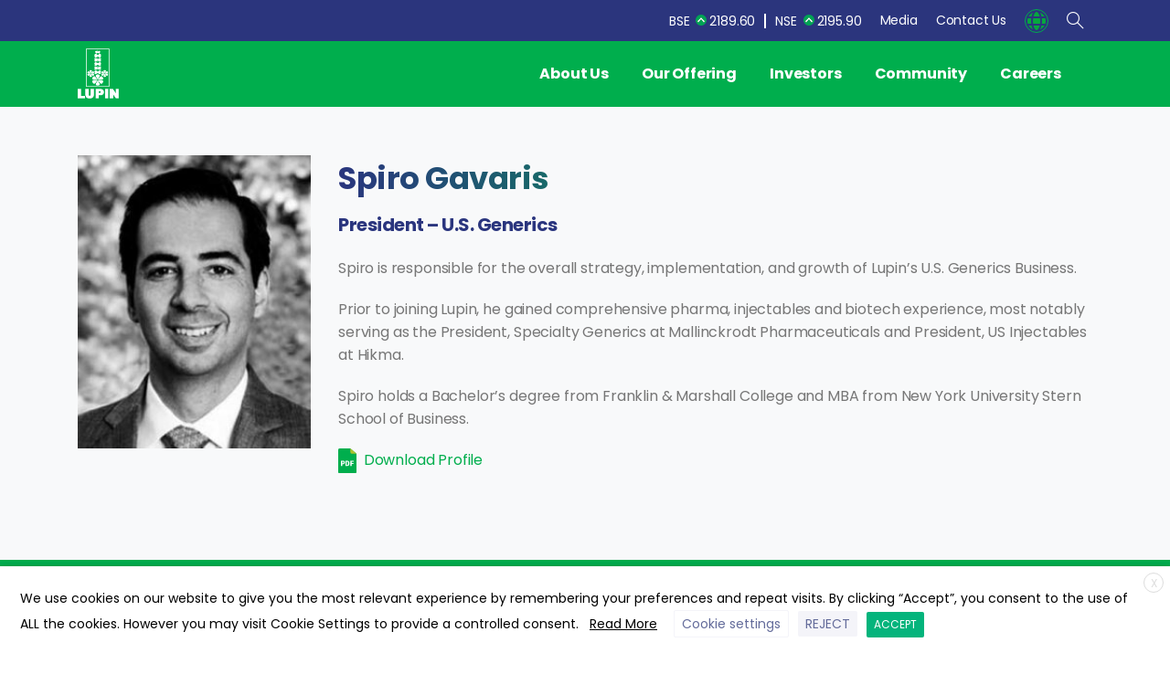

--- FILE ---
content_type: text/html; charset=UTF-8
request_url: https://www.lupin.com/leader/spiro-gavaris/
body_size: 36588
content:
<!doctype html>
<html lang="en-US">
<head>
	<meta charset="UTF-8">
	<meta name="viewport" content="width=device-width, initial-scale=1">
	<link rel="profile" href="https://gmpg.org/xfn/11">
	<link rel="pingback" href="https://www.lupin.com/xmlrpc.php" />
	<meta name='robots' content='index, follow, max-image-preview:large, max-snippet:-1, max-video-preview:-1' />

	<!-- This site is optimized with the Yoast SEO plugin v23.0 - https://yoast.com/wordpress/plugins/seo/ -->
	<title>Mr. Spiro Gavaris | President U.S. Generics Business - Lupin</title><link rel="preload" data-rocket-preload as="style" href="https://fonts.googleapis.com/css?family=Poppins%3A400%2C700&#038;display=swap" /><link rel="stylesheet" href="https://fonts.googleapis.com/css?family=Poppins%3A400%2C700&#038;display=swap" media="print" onload="this.media='all'" /><noscript><link rel="stylesheet" href="https://fonts.googleapis.com/css?family=Poppins%3A400%2C700&#038;display=swap" /></noscript>
	<link rel="canonical" href="https://www.lupin.com/leader/spiro-gavaris/" />
	<meta property="og:locale" content="en_US" />
	<meta property="og:type" content="article" />
	<meta property="og:title" content="Mr. Spiro Gavaris | President U.S. Generics Business - Lupin" />
	<meta property="og:url" content="https://www.lupin.com/leader/spiro-gavaris/" />
	<meta property="og:site_name" content="Lupin" />
	<meta property="article:modified_time" content="2025-07-24T09:43:35+00:00" />
	<meta property="og:image" content="https://www.lupin.com/wp-content/uploads/2021/04/pdf.svg" />
	<meta name="twitter:card" content="summary_large_image" />
	<meta name="twitter:label1" content="Est. reading time" />
	<meta name="twitter:data1" content="1 minute" />
	<script type="application/ld+json" class="yoast-schema-graph">{"@context":"https://schema.org","@graph":[{"@type":"WebPage","@id":"https://www.lupin.com/leader/spiro-gavaris/","url":"https://www.lupin.com/leader/spiro-gavaris/","name":"Mr. Spiro Gavaris | President U.S. Generics Business - Lupin","isPartOf":{"@id":"https://www.lupin.com/#website"},"primaryImageOfPage":{"@id":"https://www.lupin.com/leader/spiro-gavaris/#primaryimage"},"image":{"@id":"https://www.lupin.com/leader/spiro-gavaris/#primaryimage"},"thumbnailUrl":"https://www.lupin.com/wp-content/uploads/2021/04/pdf.svg","datePublished":"2023-03-13T05:48:02+00:00","dateModified":"2025-07-24T09:43:35+00:00","inLanguage":"en-US","potentialAction":[{"@type":"ReadAction","target":["https://www.lupin.com/leader/spiro-gavaris/"]}]},{"@type":"ImageObject","inLanguage":"en-US","@id":"https://www.lupin.com/leader/spiro-gavaris/#primaryimage","url":"https://www.lupin.com/wp-content/uploads/2021/04/pdf.svg","contentUrl":"https://www.lupin.com/wp-content/uploads/2021/04/pdf.svg","width":45,"height":61},{"@type":"WebSite","@id":"https://www.lupin.com/#website","url":"https://www.lupin.com/","name":"Lupin","description":"The Official Website","potentialAction":[{"@type":"SearchAction","target":{"@type":"EntryPoint","urlTemplate":"https://www.lupin.com/?s={search_term_string}"},"query-input":"required name=search_term_string"}],"inLanguage":"en-US"}]}</script>
	<!-- / Yoast SEO plugin. -->


<link rel='dns-prefetch' href='//www.lupin.com' />
<link href='https://fonts.gstatic.com' crossorigin rel='preconnect' />
<link rel="alternate" type="application/rss+xml" title="Lupin &raquo; Feed" href="https://www.lupin.com/feed/" />
<link rel="alternate" type="application/rss+xml" title="Lupin &raquo; Comments Feed" href="https://www.lupin.com/comments/feed/" />
        		<link rel="Shortcut Icon" type="image/x-icon" href="https://www.lupin.com/wp-content/uploads/2020/12/favicon.png" />
        		<link rel="apple-touch-icon" sizes="180x180" href="https://www.lupin.com/wp-content/uploads/2020/12/favicon.png" />
        		<link rel="icon" type="image/png" sizes="32x32" href="https://www.lupin.com/wp-content/uploads/2020/12/favicon.png" />
        		<link rel="icon" type="image/png" sizes="16x16" href="https://www.lupin.com/wp-content/uploads/2020/12/favicon.png" />
        		<style id='wp-emoji-styles-inline-css' type='text/css'>

	img.wp-smiley, img.emoji {
		display: inline !important;
		border: none !important;
		box-shadow: none !important;
		height: 1em !important;
		width: 1em !important;
		margin: 0 0.07em !important;
		vertical-align: -0.1em !important;
		background: none !important;
		padding: 0 !important;
	}
</style>
<link rel='stylesheet' id='wp-block-library-css' href='https://www.lupin.com/wp-includes/css/dist/block-library/style.min.css?ver=48410e54203e0bcbb0760eb7fa84cc2c' type='text/css' media='all' />
<style id='classic-theme-styles-inline-css' type='text/css'>
/*! This file is auto-generated */
.wp-block-button__link{color:#fff;background-color:#32373c;border-radius:9999px;box-shadow:none;text-decoration:none;padding:calc(.667em + 2px) calc(1.333em + 2px);font-size:1.125em}.wp-block-file__button{background:#32373c;color:#fff;text-decoration:none}
</style>
<style id='global-styles-inline-css' type='text/css'>
body{--wp--preset--color--black: #000000;--wp--preset--color--cyan-bluish-gray: #abb8c3;--wp--preset--color--white: #ffffff;--wp--preset--color--pale-pink: #f78da7;--wp--preset--color--vivid-red: #cf2e2e;--wp--preset--color--luminous-vivid-orange: #ff6900;--wp--preset--color--luminous-vivid-amber: #fcb900;--wp--preset--color--light-green-cyan: #7bdcb5;--wp--preset--color--vivid-green-cyan: #00d084;--wp--preset--color--pale-cyan-blue: #8ed1fc;--wp--preset--color--vivid-cyan-blue: #0693e3;--wp--preset--color--vivid-purple: #9b51e0;--wp--preset--gradient--vivid-cyan-blue-to-vivid-purple: linear-gradient(135deg,rgba(6,147,227,1) 0%,rgb(155,81,224) 100%);--wp--preset--gradient--light-green-cyan-to-vivid-green-cyan: linear-gradient(135deg,rgb(122,220,180) 0%,rgb(0,208,130) 100%);--wp--preset--gradient--luminous-vivid-amber-to-luminous-vivid-orange: linear-gradient(135deg,rgba(252,185,0,1) 0%,rgba(255,105,0,1) 100%);--wp--preset--gradient--luminous-vivid-orange-to-vivid-red: linear-gradient(135deg,rgba(255,105,0,1) 0%,rgb(207,46,46) 100%);--wp--preset--gradient--very-light-gray-to-cyan-bluish-gray: linear-gradient(135deg,rgb(238,238,238) 0%,rgb(169,184,195) 100%);--wp--preset--gradient--cool-to-warm-spectrum: linear-gradient(135deg,rgb(74,234,220) 0%,rgb(151,120,209) 20%,rgb(207,42,186) 40%,rgb(238,44,130) 60%,rgb(251,105,98) 80%,rgb(254,248,76) 100%);--wp--preset--gradient--blush-light-purple: linear-gradient(135deg,rgb(255,206,236) 0%,rgb(152,150,240) 100%);--wp--preset--gradient--blush-bordeaux: linear-gradient(135deg,rgb(254,205,165) 0%,rgb(254,45,45) 50%,rgb(107,0,62) 100%);--wp--preset--gradient--luminous-dusk: linear-gradient(135deg,rgb(255,203,112) 0%,rgb(199,81,192) 50%,rgb(65,88,208) 100%);--wp--preset--gradient--pale-ocean: linear-gradient(135deg,rgb(255,245,203) 0%,rgb(182,227,212) 50%,rgb(51,167,181) 100%);--wp--preset--gradient--electric-grass: linear-gradient(135deg,rgb(202,248,128) 0%,rgb(113,206,126) 100%);--wp--preset--gradient--midnight: linear-gradient(135deg,rgb(2,3,129) 0%,rgb(40,116,252) 100%);--wp--preset--font-size--small: 13px;--wp--preset--font-size--medium: 20px;--wp--preset--font-size--large: 36px;--wp--preset--font-size--x-large: 42px;--wp--preset--spacing--20: 0.44rem;--wp--preset--spacing--30: 0.67rem;--wp--preset--spacing--40: 1rem;--wp--preset--spacing--50: 1.5rem;--wp--preset--spacing--60: 2.25rem;--wp--preset--spacing--70: 3.38rem;--wp--preset--spacing--80: 5.06rem;--wp--preset--shadow--natural: 6px 6px 9px rgba(0, 0, 0, 0.2);--wp--preset--shadow--deep: 12px 12px 50px rgba(0, 0, 0, 0.4);--wp--preset--shadow--sharp: 6px 6px 0px rgba(0, 0, 0, 0.2);--wp--preset--shadow--outlined: 6px 6px 0px -3px rgba(255, 255, 255, 1), 6px 6px rgba(0, 0, 0, 1);--wp--preset--shadow--crisp: 6px 6px 0px rgba(0, 0, 0, 1);}:where(.is-layout-flex){gap: 0.5em;}:where(.is-layout-grid){gap: 0.5em;}body .is-layout-flow > .alignleft{float: left;margin-inline-start: 0;margin-inline-end: 2em;}body .is-layout-flow > .alignright{float: right;margin-inline-start: 2em;margin-inline-end: 0;}body .is-layout-flow > .aligncenter{margin-left: auto !important;margin-right: auto !important;}body .is-layout-constrained > .alignleft{float: left;margin-inline-start: 0;margin-inline-end: 2em;}body .is-layout-constrained > .alignright{float: right;margin-inline-start: 2em;margin-inline-end: 0;}body .is-layout-constrained > .aligncenter{margin-left: auto !important;margin-right: auto !important;}body .is-layout-constrained > :where(:not(.alignleft):not(.alignright):not(.alignfull)){max-width: var(--wp--style--global--content-size);margin-left: auto !important;margin-right: auto !important;}body .is-layout-constrained > .alignwide{max-width: var(--wp--style--global--wide-size);}body .is-layout-flex{display: flex;}body .is-layout-flex{flex-wrap: wrap;align-items: center;}body .is-layout-flex > *{margin: 0;}body .is-layout-grid{display: grid;}body .is-layout-grid > *{margin: 0;}:where(.wp-block-columns.is-layout-flex){gap: 2em;}:where(.wp-block-columns.is-layout-grid){gap: 2em;}:where(.wp-block-post-template.is-layout-flex){gap: 1.25em;}:where(.wp-block-post-template.is-layout-grid){gap: 1.25em;}.has-black-color{color: var(--wp--preset--color--black) !important;}.has-cyan-bluish-gray-color{color: var(--wp--preset--color--cyan-bluish-gray) !important;}.has-white-color{color: var(--wp--preset--color--white) !important;}.has-pale-pink-color{color: var(--wp--preset--color--pale-pink) !important;}.has-vivid-red-color{color: var(--wp--preset--color--vivid-red) !important;}.has-luminous-vivid-orange-color{color: var(--wp--preset--color--luminous-vivid-orange) !important;}.has-luminous-vivid-amber-color{color: var(--wp--preset--color--luminous-vivid-amber) !important;}.has-light-green-cyan-color{color: var(--wp--preset--color--light-green-cyan) !important;}.has-vivid-green-cyan-color{color: var(--wp--preset--color--vivid-green-cyan) !important;}.has-pale-cyan-blue-color{color: var(--wp--preset--color--pale-cyan-blue) !important;}.has-vivid-cyan-blue-color{color: var(--wp--preset--color--vivid-cyan-blue) !important;}.has-vivid-purple-color{color: var(--wp--preset--color--vivid-purple) !important;}.has-black-background-color{background-color: var(--wp--preset--color--black) !important;}.has-cyan-bluish-gray-background-color{background-color: var(--wp--preset--color--cyan-bluish-gray) !important;}.has-white-background-color{background-color: var(--wp--preset--color--white) !important;}.has-pale-pink-background-color{background-color: var(--wp--preset--color--pale-pink) !important;}.has-vivid-red-background-color{background-color: var(--wp--preset--color--vivid-red) !important;}.has-luminous-vivid-orange-background-color{background-color: var(--wp--preset--color--luminous-vivid-orange) !important;}.has-luminous-vivid-amber-background-color{background-color: var(--wp--preset--color--luminous-vivid-amber) !important;}.has-light-green-cyan-background-color{background-color: var(--wp--preset--color--light-green-cyan) !important;}.has-vivid-green-cyan-background-color{background-color: var(--wp--preset--color--vivid-green-cyan) !important;}.has-pale-cyan-blue-background-color{background-color: var(--wp--preset--color--pale-cyan-blue) !important;}.has-vivid-cyan-blue-background-color{background-color: var(--wp--preset--color--vivid-cyan-blue) !important;}.has-vivid-purple-background-color{background-color: var(--wp--preset--color--vivid-purple) !important;}.has-black-border-color{border-color: var(--wp--preset--color--black) !important;}.has-cyan-bluish-gray-border-color{border-color: var(--wp--preset--color--cyan-bluish-gray) !important;}.has-white-border-color{border-color: var(--wp--preset--color--white) !important;}.has-pale-pink-border-color{border-color: var(--wp--preset--color--pale-pink) !important;}.has-vivid-red-border-color{border-color: var(--wp--preset--color--vivid-red) !important;}.has-luminous-vivid-orange-border-color{border-color: var(--wp--preset--color--luminous-vivid-orange) !important;}.has-luminous-vivid-amber-border-color{border-color: var(--wp--preset--color--luminous-vivid-amber) !important;}.has-light-green-cyan-border-color{border-color: var(--wp--preset--color--light-green-cyan) !important;}.has-vivid-green-cyan-border-color{border-color: var(--wp--preset--color--vivid-green-cyan) !important;}.has-pale-cyan-blue-border-color{border-color: var(--wp--preset--color--pale-cyan-blue) !important;}.has-vivid-cyan-blue-border-color{border-color: var(--wp--preset--color--vivid-cyan-blue) !important;}.has-vivid-purple-border-color{border-color: var(--wp--preset--color--vivid-purple) !important;}.has-vivid-cyan-blue-to-vivid-purple-gradient-background{background: var(--wp--preset--gradient--vivid-cyan-blue-to-vivid-purple) !important;}.has-light-green-cyan-to-vivid-green-cyan-gradient-background{background: var(--wp--preset--gradient--light-green-cyan-to-vivid-green-cyan) !important;}.has-luminous-vivid-amber-to-luminous-vivid-orange-gradient-background{background: var(--wp--preset--gradient--luminous-vivid-amber-to-luminous-vivid-orange) !important;}.has-luminous-vivid-orange-to-vivid-red-gradient-background{background: var(--wp--preset--gradient--luminous-vivid-orange-to-vivid-red) !important;}.has-very-light-gray-to-cyan-bluish-gray-gradient-background{background: var(--wp--preset--gradient--very-light-gray-to-cyan-bluish-gray) !important;}.has-cool-to-warm-spectrum-gradient-background{background: var(--wp--preset--gradient--cool-to-warm-spectrum) !important;}.has-blush-light-purple-gradient-background{background: var(--wp--preset--gradient--blush-light-purple) !important;}.has-blush-bordeaux-gradient-background{background: var(--wp--preset--gradient--blush-bordeaux) !important;}.has-luminous-dusk-gradient-background{background: var(--wp--preset--gradient--luminous-dusk) !important;}.has-pale-ocean-gradient-background{background: var(--wp--preset--gradient--pale-ocean) !important;}.has-electric-grass-gradient-background{background: var(--wp--preset--gradient--electric-grass) !important;}.has-midnight-gradient-background{background: var(--wp--preset--gradient--midnight) !important;}.has-small-font-size{font-size: var(--wp--preset--font-size--small) !important;}.has-medium-font-size{font-size: var(--wp--preset--font-size--medium) !important;}.has-large-font-size{font-size: var(--wp--preset--font-size--large) !important;}.has-x-large-font-size{font-size: var(--wp--preset--font-size--x-large) !important;}
.wp-block-navigation a:where(:not(.wp-element-button)){color: inherit;}
:where(.wp-block-post-template.is-layout-flex){gap: 1.25em;}:where(.wp-block-post-template.is-layout-grid){gap: 1.25em;}
:where(.wp-block-columns.is-layout-flex){gap: 2em;}:where(.wp-block-columns.is-layout-grid){gap: 2em;}
.wp-block-pullquote{font-size: 1.5em;line-height: 1.6;}
</style>
<link data-minify="1" rel='stylesheet' id='cookie-law-info-css' href='https://www.lupin.com/wp-content/cache/min/1/wp-content/plugins/webtoffee-gdpr-cookie-consent/public/css/cookie-law-info-public.css?ver=1767006845' type='text/css' media='all' />
<link data-minify="1" rel='stylesheet' id='cookie-law-info-gdpr-css' href='https://www.lupin.com/wp-content/cache/min/1/wp-content/plugins/webtoffee-gdpr-cookie-consent/public/css/cookie-law-info-gdpr.css?ver=1767006845' type='text/css' media='all' />
<style id='cookie-law-info-gdpr-inline-css' type='text/css'>
.cli-modal-content, .cli-tab-content { background-color: #ffffff; }.cli-privacy-content-text, .cli-modal .cli-modal-dialog, .cli-tab-container p, a.cli-privacy-readmore { color: #000000; }.cli-tab-header { background-color: #f2f2f2; }.cli-tab-header, .cli-tab-header a.cli-nav-link,span.cli-necessary-caption,.cli-switch .cli-slider:after { color: #000000; }.cli-switch .cli-slider:before { background-color: #ffffff; }.cli-switch input:checked + .cli-slider:before { background-color: #ffffff; }.cli-switch .cli-slider { background-color: #e3e1e8; }.cli-switch input:checked + .cli-slider { background-color: #28a745; }.cli-modal-close svg { fill: #000000; }.cli-tab-footer .wt-cli-privacy-accept-all-btn { background-color: #00acad; color: #ffffff}.cli-tab-footer .wt-cli-privacy-accept-btn { background-color: #00acad; color: #ffffff}.cli-tab-header a:before{ border-right: 1px solid #000000; border-bottom: 1px solid #000000; }
</style>
<link rel='stylesheet' id='essentials-child-style-css' href='https://www.lupin.com/wp-content/themes/essentials-child/style.css?ver=48410e54203e0bcbb0760eb7fa84cc2c' type='text/css' media='all' />
<style id='pix-intro-handle-inline-css' type='text/css'>

	 body:not(.render) .pix-overlay-item {
		 opacity: 0 !important;
	 }
	 body:not(.pix-loaded) .pix-wpml-header-btn {
		 opacity: 0;
	 }
	 
		 html:not(.render) {
			 background: #FFFFFF  !important;
		 }
 		 .pix-page-loading-bg:after {
 			 content: " ";
 			 position: fixed;
 			 top: 0;
 			 left: 0;
 			 width: 100vw;
 			 height: 100vh;
 			 display: block;
 			 background: #FFFFFF !important;
 			 pointer-events: none;
 			 transform: scaleX(1);
 			 transition: transform .2s ease-in-out;
 			 transform-origin: right center;
 			 z-index: 99999999999999999999;
 		 }
 		 body.render .pix-page-loading-bg:after {
 			 transform: scaleX(0);
 			 transform-origin: left center;
 		 }.vc_custom_1616505710648{background-color: #343a40 !important;}.vc_custom_1616586920939{border-bottom-width: 1px !important;padding-top: 25px !important;padding-bottom: 25px !important;border-bottom-color: #ffffff !important;border-bottom-style: solid !important;}.vc_custom_1614847539674{padding-top: 30px !important;padding-bottom: 30px !important;}.vc_custom_1614943092381{margin-bottom: 0px !important;}.vc_custom_1637159254058{padding-top: 10px !important;}.vc_custom_1614844609189{padding-bottom: 10px !important;}.vc_custom_1614844597636{padding-top: 0px !important;padding-bottom: 10px !important;}.vc_custom_1614844651254{padding-top: 0px !important;padding-bottom: 10px !important;}.vc_custom_1614844640994{padding-top: 0px !important;padding-bottom: 10px !important;}.vc_custom_1623837299442{margin-top: 5px !important;margin-bottom: 5px !important;}.vc_custom_1619415232871{margin-top: 5px !important;margin-bottom: 5px !important;}.vc_custom_1619415276560{margin-top: 5px !important;margin-bottom: 5px !important;}.vc_custom_1619415598880{margin-top: 5px !important;margin-bottom: 5px !important;}.vc_custom_1619415669740{margin-top: 5px !important;margin-bottom: 5px !important;}.vc_custom_1619415699649{margin-top: 5px !important;margin-bottom: 5px !important;}.vc_custom_1619415735459{margin-top: 5px !important;margin-bottom: 5px !important;}.vc_custom_1619415776780{margin-top: 5px !important;margin-bottom: 5px !important;}.vc_custom_1619415820539{margin-top: 5px !important;margin-bottom: 5px !important;}.vc_custom_1619415872452{margin-top: 5px !important;margin-bottom: 5px !important;}.vc_custom_1619415907719{margin-top: 5px !important;margin-bottom: 5px !important;}.vc_custom_1619416008699{margin-top: 5px !important;margin-bottom: 5px !important;}.vc_custom_1623837279970{margin-top: 5px !important;margin-bottom: 5px !important;}.vc_custom_1619416039490{margin-top: 5px !important;margin-bottom: 5px !important;}.vc_custom_1619416074284{margin-top: 5px !important;margin-bottom: 5px !important;}.vc_custom_1619416167841{margin-top: 5px !important;margin-bottom: 5px !important;}.vc_custom_1619416194780{margin-top: 5px !important;margin-bottom: 5px !important;}.vc_custom_1619416232499{margin-top: 5px !important;margin-bottom: 5px !important;}.vc_custom_1619416263129{margin-top: 5px !important;margin-bottom: 5px !important;}.vc_custom_1619416296950{margin-top: 5px !important;margin-bottom: 5px !important;}.vc_custom_1619416358059{margin-top: 5px !important;margin-bottom: 5px !important;}.vc_custom_1740997152613{margin-top: 5px !important;margin-bottom: 5px !important;}.vc_custom_1619416553890{margin-top: 5px !important;margin-bottom: 5px !important;}.vc_custom_1618071210424{margin-top: 5px !important;margin-bottom: 5px !important;}.vc_custom_1617784542779{margin-top: 5px !important;margin-bottom: 5px !important;}.vc_custom_1617784583730{margin-top: 5px !important;margin-bottom: 5px !important;}.vc_custom_1617785507088{margin-top: 5px !important;margin-bottom: 5px !important;}.vc_custom_1617784812394{margin-top: 5px !important;margin-bottom: 5px !important;}.vc_custom_1618071288915{margin-top: 5px !important;margin-bottom: 5px !important;}.vc_custom_1622527367701{margin-top: 5px !important;margin-bottom: 5px !important;}
</style>
<link rel='stylesheet' id='essentials-bootstrap-css' href='https://www.lupin.com/wp-content/themes/essentials/css/build/bootstrap.min.css?ver=48410e54203e0bcbb0760eb7fa84cc2c' type='text/css' media='all' />
<link data-minify="1" rel='stylesheet' id='js_composer_front-css' href='https://www.lupin.com/wp-content/cache/min/1/wp-content/plugins/js_composer/assets/css/js_composer.min.css?ver=1767006845' type='text/css' media='all' />
<script type="text/javascript" src="https://www.lupin.com/wp-includes/js/jquery/jquery.min.js?ver=3.7.1" id="jquery-core-js" defer></script>
<script type="text/javascript" src="https://www.lupin.com/wp-includes/js/jquery/jquery-migrate.min.js?ver=3.4.1" id="jquery-migrate-js" defer></script>
<script type="text/javascript" id="cookie-law-info-js-extra">
/* <![CDATA[ */
var Cli_Data = {"nn_cookie_ids":["_fbp","ASP.NET_SessionId","_ga","_gid","_gat_gtag_UA_139647988_1","VISITOR_INFO1_LIVE","test_cookie","IDE","lang","YSC","CONSENT","ARRAffinitySameSite","viewed_cookie_policy","ARRAffinity"],"non_necessary_cookies":{"necessary":["ASP.NET_SessionId","cookielawinfo-checkbox-others","viewed_cookie_policy","cookielawinfo-checkbox-necessary","cookielawinfo-checkbox-performance","cookielawinfo-checkbox-analytics","cookielawinfo-checkbox-advertisement","ARRAffinity","cookielawinfo-checkbox-functional"],"functional":["lang"],"performance":["YSC"],"analytics":["_ga","_gid","_gat_gtag_UA_139647988_1"],"advertisement":["_fbp","VISITOR_INFO1_LIVE","test_cookie","IDE"],"others":["CONSENT","ARRAffinitySameSite"]},"cookielist":{"necessary":{"id":48,"status":true,"priority":0,"title":"Necessary","strict":true,"default_state":false,"ccpa_optout":false,"loadonstart":false},"functional":{"id":49,"status":true,"priority":5,"title":"Functional","strict":false,"default_state":true,"ccpa_optout":false,"loadonstart":false},"performance":{"id":50,"status":true,"priority":4,"title":"Performance","strict":false,"default_state":true,"ccpa_optout":false,"loadonstart":false},"analytics":{"id":51,"status":true,"priority":3,"title":"Analytics","strict":false,"default_state":true,"ccpa_optout":false,"loadonstart":false},"advertisement":{"id":53,"status":true,"priority":2,"title":"Advertisement","strict":false,"default_state":true,"ccpa_optout":false,"loadonstart":false},"others":{"id":54,"status":true,"priority":1,"title":"Others","strict":false,"default_state":true,"ccpa_optout":false,"loadonstart":false}},"ajax_url":"https:\/\/www.lupin.com\/wp-admin\/admin-ajax.php","current_lang":"en","security":"06f1794cd2","eu_countries":["GB"],"geoIP":"disabled","use_custom_geolocation_api":"","custom_geolocation_api":"https:\/\/geoip.cookieyes.com\/geoip\/checker\/result.php","consentVersion":"1","strictlyEnabled":["necessary","obligatoire"],"cookieDomain":"","privacy_length":"250","ccpaEnabled":"","ccpaRegionBased":"","ccpaBarEnabled":"","ccpaType":"gdpr","triggerDomRefresh":"","secure_cookies":""};
var log_object = {"ajax_url":"https:\/\/www.lupin.com\/wp-admin\/admin-ajax.php"};
/* ]]> */
</script>
<script data-minify="1" type="text/javascript" src="https://www.lupin.com/wp-content/cache/min/1/wp-content/plugins/webtoffee-gdpr-cookie-consent/public/js/cookie-law-info-public.js?ver=1767006846" id="cookie-law-info-js" defer></script>
<link rel="https://api.w.org/" href="https://www.lupin.com/wp-json/" /><link rel="alternate" type="application/json" href="https://www.lupin.com/wp-json/wp/v2/portfolio/31030" /><link rel='shortlink' href='https://www.lupin.com/?p=31030' />
<link rel="alternate" type="application/json+oembed" href="https://www.lupin.com/wp-json/oembed/1.0/embed?url=https%3A%2F%2Fwww.lupin.com%2Fleader%2Fspiro-gavaris%2F" />
<link rel="alternate" type="text/xml+oembed" href="https://www.lupin.com/wp-json/oembed/1.0/embed?url=https%3A%2F%2Fwww.lupin.com%2Fleader%2Fspiro-gavaris%2F&#038;format=xml" />
<script type="text/plain" data-cli-class="cli-blocker-script"  data-cli-category="analytics" data-cli-script-type="analytics" data-cli-block="true" data-cli-block-if-ccpa-optout="false" data-cli-element-position="head" async src="https://www.googletagmanager.com/gtag/js?id=UA-139647988-1"></script>
<script type="text/plain" data-cli-class="cli-blocker-script"  data-cli-category="analytics" data-cli-script-type="analytics" data-cli-block="true" data-cli-block-if-ccpa-optout="false" data-cli-element-position="head">
  window.dataLayer = window.dataLayer || [];
  function gtag(){dataLayer.push(arguments);}
  gtag('js', new Date());

  gtag('config', 'UA-139647988-1');
</script><style type="text/css">
                    .ctl-bullets-container {
                display: block;
                position: fixed;
                right: 0;
                height: 100%;
                z-index: 1049;
                font-weight: normal;
                height: 70vh;
                overflow-x: hidden;
                overflow-y: auto;
                margin: 15vh auto;
            }</style>		<link rel="Shortcut Icon" type="image/x-icon" href="https://www.lupin.com/wp-content/uploads/2020/12/favicon.png" />
		<link rel="apple-touch-icon" sizes="180x180" href="https://www.lupin.com/wp-content/uploads/2020/12/favicon.png" />
		<link rel="icon" type="image/png" sizes="32x32" href="https://www.lupin.com/wp-content/uploads/2020/12/favicon.png" />
		<link rel="icon" type="image/png" sizes="16x16" href="https://www.lupin.com/wp-content/uploads/2020/12/favicon.png" />
		<meta name="generator" content="Powered by WPBakery Page Builder - drag and drop page builder for WordPress."/>
<link rel="icon" href="https://www.lupin.com/wp-content/uploads/2020/12/favicon.png" sizes="32x32" />
<link rel="icon" href="https://www.lupin.com/wp-content/uploads/2020/12/favicon.png" sizes="192x192" />
<link rel="apple-touch-icon" href="https://www.lupin.com/wp-content/uploads/2020/12/favicon.png" />
<meta name="msapplication-TileImage" content="https://www.lupin.com/wp-content/uploads/2020/12/favicon.png" />
<style type="text/css" data-type="vc_shortcodes-custom-css">.vc_custom_1615357208948{padding-top: 120px !important;padding-bottom: 60px !important;}</style><noscript><style> .wpb_animate_when_almost_visible { opacity: 1; }</style></noscript><noscript><style id="rocket-lazyload-nojs-css">.rll-youtube-player, [data-lazy-src]{display:none !important;}</style></noscript>	<!-- Global site tag (gtag.js) - Google Ads: 10944404470 -->
<script async src="https://www.googletagmanager.com/gtag/js?id=AW-10944404470"></script>
<script>
  window.dataLayer = window.dataLayer || [];
  function gtag(){dataLayer.push(arguments);}
  gtag('js', new Date());

  gtag('config', 'AW-10944404470');
</script>
<script>
function gtag_report_conversion(url) {
  var callback = function () {
    if (typeof(url) != 'undefined') {
      window.location = url;
    }
  };
  gtag('event', 'conversion', {
      'send_to': 'AW-10944404470/odUFCLGH78sDEPa32eIo',
      'event_callback': callback
  });
  return false;
}
</script>
<script>
window.addEventListener('pageshow', function(event) {
    if (event.persisted) {
        document.body.classList.add('render');
    }
});
</script>
</head>
<body class="portfolio-template-default single single-portfolio postid-31030 wpb-js-composer js-comp-ver-6.4.2 vc_responsive" style="" >
<div class="pix-page-loading-bg"></div>
<div class="pix-loading-circ-path"></div>
<div id="page" class="site bg-white shadow-lg">
	        <div class="pix-header-transparent pix-is-sticky-header pix-header-transparent-parent sticky-top2 position-relative">
            <div class="position-absolute w-100 ">
                <div class="pix-topbar position-relative pix-header-desktop pix-topbar-normal text-pix-topbar-header-custom bg-custom  text-white sticky-top2 p-sticky" style="z-index:999;background:#acc52b;">
    <div class="container">
    <style>
                    .global-dropdown {
                        border: none;
                    }

                    .global-content a img {
                        margin-right: 5px;
                    }

                    .global-content {
                        display: none;
                        position: absolute;
                        background-color: #f1f1f1;
                        min-width: 160px;
                        box-shadow: 0px 8px 16px 0px rgba(0, 0, 0, 0.2);
                        z-index: 9999 !important;
                        top: 45px;
                        text-align: left;
                    }

                    .global-content a {
                        color: black;
                        padding: 12px 16px;
                        text-decoration: none;
                        display: block;
                    }
                </style>
        <div class="row d-flex align-items-center align-items-stretch">
                        <div class="col-12 col-lg-6 column  text-left py-md-0 d-flex align-items-center">
                            </div>

                                    <div id="header-top" class="col-12 col-lg-6 column text-right pix-header-min-height py-md-0 d-flex align-items-center justify-content-end">

                <div data-anim-type="disabled" class="d-inline-flex line-height-1 align-items-center text-sm pix-header-text pix-py-5 text-custom mb-0 marketwrap">
                    <span class="line-height-1 ss">BSE <i class="marketup"></i>2189.60</span>
                    <span class="line-height-1 ss">NSE <i class="marketup"></i>2195.90</span>
                </div>
                <div class="d-inline-flex align-items-center d-inline-block2  mb-0">
                    <a data-anim-type="disabled" class="btn btn-custom pix-py-10 d-flex align-items-center mr-0" href="https://www.lupin.com/media" data-popup-link="">
                        <span>Media</span>
                    </a>
                </div>
                <div class="d-inline-flex align-items-center d-inline-block2  mb̉̉̉̉̉-0">
                    <a data-anim-type="disabled" class="btn btn-custom  pix-py-10 d-flex align-items-center mr-0" href="https://www.lupin.com/contact-us" data-popup-link="">
                        <span>Contact Us</span>
                    </a>
                </div>
                <a data-anim-type="fade-in-left" href="https://www.lupin.com/global-presence" id="global-dropdownid" class="global-dropdown btn btnnglob pix-header-btn btn-link p-0 pix-px-15 pix-global-btn pix-toggle-overlay m-0 d-inline-flex align-items-center text-custom pix-waiting animated"><img src="https://www.lupin.com/country-icons/global-icon-25.png" style="  border: solid 1px #00ae4d; border-radius: 25px;" class="img-responsive"></a>
                <a data-anim-type="fade-in-left" href="#" class="btn pix-header-btn btn-link p-0 pix-px-15 pix-search-btn pix-toggle-overlay m-0 d-inline-flex align-items-center text-custom pix-waiting animated"><i class="pixicon-zoom text-18 pix-header-text "></i></a>
                <div class="global-content" id="global-contentid">
                    <a href="https://www.lupin.com/about-us/india-business/" target="_blank"> <img src="data:image/svg+xml,%3Csvg%20xmlns='http://www.w3.org/2000/svg'%20viewBox='0%200%200%200'%3E%3C/svg%3E" alt="indian flag icon" data-lazy-src="https://www.lupin.com/country-icons/india.png"><noscript><img src="https://www.lupin.com/country-icons/india.png" alt="indian flag icon"></noscript> India </a>
                    <a href="https://www.lupin.com/US/" target="_blank"> <img src="data:image/svg+xml,%3Csvg%20xmlns='http://www.w3.org/2000/svg'%20viewBox='0%200%200%200'%3E%3C/svg%3E" alt="USA flag icon" data-lazy-src="https://www.lupin.com/country-icons/usa.png"><noscript><img src="https://www.lupin.com/country-icons/usa.png" alt="USA flag icon"></noscript> USA</a>
                    <a href="https://www.lupinhealthcare.co.uk/" target="_blank"> <img src="data:image/svg+xml,%3Csvg%20xmlns='http://www.w3.org/2000/svg'%20viewBox='0%200%200%200'%3E%3C/svg%3E" alt="great-britain flag icon" data-lazy-src="https://www.lupin.com/country-icons/great-britain.png"><noscript><img src="https://www.lupin.com/country-icons/great-britain.png" alt="great-britain flag icon"></noscript> UK</a>
                    <a href="https://www.mydynamics.co.za/" target="_blank"> <img src="data:image/svg+xml,%3Csvg%20xmlns='http://www.w3.org/2000/svg'%20viewBox='0%200%200%200'%3E%3C/svg%3E" alt="south-africa flag icon" data-lazy-src="https://www.lupin.com/country-icons/south-africa.png"><noscript><img src="https://www.lupin.com/country-icons/south-africa.png" alt="south-africa flag icon"></noscript> South Africa</a>
                    <a href="https://generichealth.com.au/" target="_blank"> <img src="data:image/svg+xml,%3Csvg%20xmlns='http://www.w3.org/2000/svg'%20viewBox='0%200%200%200'%3E%3C/svg%3E" alt="australia flag icon" data-lazy-src="https://www.lupin.com/country-icons/australia.png"><noscript><img src="https://www.lupin.com/country-icons/australia.png" alt="australia flag icon"></noscript> Australia</a>
                    <a href="https://www.multicare.com.ph/" target="_blank"> <img src="data:image/svg+xml,%3Csvg%20xmlns='http://www.w3.org/2000/svg'%20viewBox='0%200%200%200'%3E%3C/svg%3E" alt="philippines flag icon" data-lazy-src="https://www.lupin.com/country-icons/philippines.png"><noscript><img src="https://www.lupin.com/country-icons/philippines.png" alt="philippines flag icon"></noscript> Philippines</a>
                    <a href="https://www.hormosan.com/" target="_blank"> <img src="data:image/svg+xml,%3Csvg%20xmlns='http://www.w3.org/2000/svg'%20viewBox='0%200%200%200'%3E%3C/svg%3E" alt="germany flag icon" data-lazy-src="https://www.lupin.com/country-icons/germany.png"><noscript><img src="https://www.lupin.com/country-icons/germany.png" alt="germany flag icon"></noscript> Germany</a>
                    <a href="https://www.nanomi.com/" target="_blank"> <img src="data:image/svg+xml,%3Csvg%20xmlns='http://www.w3.org/2000/svg'%20viewBox='0%200%200%200'%3E%3C/svg%3E" alt="netherlands flag icon" data-lazy-src="https://www.lupin.com/country-icons/netherlands.png"><noscript><img src="https://www.lupin.com/country-icons/netherlands.png" alt="netherlands flag icon"></noscript> Netherlands</a>
                    <a href="https://www.laboratoriosgrin.com/" target="_blank"> <img src="data:image/svg+xml,%3Csvg%20xmlns='http://www.w3.org/2000/svg'%20viewBox='0%200%200%200'%3E%3C/svg%3E" alt="mexico flag icon" data-lazy-src="https://www.lupin.com/country-icons/mexico.png"><noscript><img src="https://www.lupin.com/country-icons/mexico.png" alt="mexico flag icon"></noscript> Mexico</a>
                    <a href="https://medquimica.ind.br/" target="_blank"> <img src="data:image/svg+xml,%3Csvg%20xmlns='http://www.w3.org/2000/svg'%20viewBox='0%200%200%200'%3E%3C/svg%3E" alt="brazil flag icon" data-lazy-src="https://www.lupin.com/country-icons/brazil.png"><noscript><img src="https://www.lupin.com/country-icons/brazil.png" alt="brazil flag icon"></noscript>  Brazil</a>
                    <a href="https://www.lupinpharma.ca/" target="_blank"> <img src="data:image/svg+xml,%3Csvg%20xmlns='http://www.w3.org/2000/svg'%20viewBox='0%200%200%200'%3E%3C/svg%3E" alt="canada flag icon" data-lazy-src="https://www.lupin.com/country-icons/canada.png"><noscript><img src="https://www.lupin.com/country-icons/canada.png" alt="canada flag icon"></noscript>  Canada</a>
                    <a href="https://lupin-neurosciences.com/our-world/" target="_blank"> <img src="data:image/svg+xml,%3Csvg%20xmlns='http://www.w3.org/2000/svg'%20viewBox='0%200%200%200'%3E%3C/svg%3E" alt="Switzerland flag icon" data-lazy-src="https://www.lupin.com/country-icons/switzerland.png"><noscript><img src="https://www.lupin.com/country-icons/switzerland.png" alt="Switzerland flag icon"></noscript>  Switzerland</a>
                </div>

            </div>

        </div>
            </div>
    </div>

<script>
    document.getElementById("global-dropdownid").addEventListener("mouseover", function() {
        document.getElementById("global-contentid").style.display = "block";
        this.style.cssText = "height: 45px;";
        document.getElementById("masthead").style.cssText = "position: relative !importannt; z-index: 0 !important";
        
    });
    document.getElementById("global-dropdownid").addEventListener("mouseleave", function() {
        document.getElementById("global-contentid").style.display = "none";
        
    });
    document.getElementById("global-contentid").addEventListener("mouseover", function() {
        this.style.display = "block";
    });
    document.getElementById("global-contentid").addEventListener("mouseleave", function() {
        this.style.display = "none";
        document.getElementById("global-dropdownid").style.cssText = "";
        document.getElementById("masthead").style.cssText = "";
    });
</script>                <div class="pix-header-placeholder position-relative d-block w-100">
                        <header id="masthead" class="pix-header pix-header-desktop d-block2 pix-header-normal2 pix-scroll-shadow sticky-top2 position-relative pix-header-container-area pix-header-transparent bg-transparent" data-text="light-opacity-7" data-text-scroll="body-default" data-bg-class="bg-transparent" data-bg-color="" style="" data-scroll-class="bg-white" data-scroll-color="" >
            <div class="container">
                <nav class="navbar pix-main-menu navbar-hover-drop navbar-expand-lg navbar-light d-inline-block2">
                            <div class="slide-in-container d-flex align-items-center">
            <div class="d-inline-block animate-in slide-in-container" data-anim-type="slide-in-up" style="">
                                            <a class="navbar-brand" href="https://www.lupin.com/" rel="home">
                                <img class="pix-logo" src="https://www.lupin.com/wp-content/uploads/2020/12/Logo1.png" alt="Lupin" style="height:40px;width:auto;" >
                                                                    <img class="pix-logo-scroll" src="https://www.lupin.com/wp-content/uploads/2020/12/Logo1.png" alt="Lupin" style="height:40px;width:auto;">
                                                                </a>
                                        </div>
        </div>
                <div class="d-inline-block pix-px-5 mx-2">
            <div class="bg-light-opacity-1 pix-header-divider is-main-divider  " data-color="light-opacity-1" data-scroll-color="light-opacity-1"></div>
                            <div class="bg-light-opacity-1 pix-header-divider is-scroll-divider "></div>
                    </div>
        
            <button class="navbar-toggler hamburger--spin hamburger d-flex d-lg-none" type="button" data-toggle="collapse" data-target="#navbarNav-104" aria-controls="navbarNav-104" aria-expanded="false" aria-label="Toggle navigation">
                <span class="hamburger-box">

                    <span class="hamburger-inner bg-light-opacity-7">
                        <span class="hamburger-inner-before bg-light-opacity-7"></span>
                        <span class="hamburger-inner-after bg-light-opacity-7"></span>
                    </span>

                </span>
            </button>
            <div id="navbarNav-104" class="collapse navbar-collapse align-self-stretch   justify-content-end "><ul id="menu-default-essentials-menu" class="navbar-nav nav-style-megamenu align-self-stretch align-items-center "><li itemscope="itemscope" itemtype="https://www.schema.org/SiteNavigationElement" id="menu-item-13390" class="menu-item menu-item-type-custom menu-item-object-custom menu-item-has-children dropdown menu-item-13390 nav-item dropdown d-md-flex align-self-stretch overflow-visible align-items-center mega-item"><a title="About Us" class="text-light-opacity-7 font-weight-bold pix-nav-link  dropdown-toggle nav-link animate-in" target="_self" href="https://www.lupin.com/about-us" data-toggle="dropdown" aria-haspopup="true" aria-expanded="false" id="menu-item-dropdown-13390" data-anim-type="fade-in"><span class="pix-dropdown-title text-sm  pix-header-text">About Us</span></a>
<div class="dropdown-menu"  aria-labelledby="menu-item-dropdown-13390" role="menu">
<div class="submenu-box bg-white overflow-hidden2"><div class="container overflow-hidden"><div class="row w-100">	<div class="col-lg-3 none pix-p-202 "><div class="d-block position-relative w-100 pix-menu-box  pix-dark pix-menu-full-height"><div class="item-inner pix-menu-box-inner d-flex align-items-end w-100 h-100 pix-hover-item  position-relative overflow-hidden" style="-webkit-transform: translateZ(0);transform: translateZ(0);"><img width="1200" height="800" src="data:image/svg+xml,%3Csvg%20xmlns='http://www.w3.org/2000/svg'%20viewBox='0%200%201200%20800'%3E%3C/svg%3E" class="pix-bg-image d-inline-block w-100 pix-img-scale pix-opacity-10" alt="" decoding="async" fetchpriority="high" data-lazy-srcset="https://www.lupin.com/wp-content/uploads/2021/04/our-story.jpg 1200w, https://www.lupin.com/wp-content/uploads/2021/04/our-story-300x200.jpg 300w, https://www.lupin.com/wp-content/uploads/2021/04/our-story-1024x683.jpg 1024w, https://www.lupin.com/wp-content/uploads/2021/04/our-story-768x512.jpg 768w, https://www.lupin.com/wp-content/uploads/2021/04/our-story-600x400.jpg 600w" data-lazy-sizes="(max-width: 1200px) 100vw, 1200px" data-lazy-src="https://www.lupin.com/wp-content/uploads/2021/04/our-story.jpg" /><noscript><img width="1200" height="800" src="https://www.lupin.com/wp-content/uploads/2021/04/our-story.jpg" class="pix-bg-image d-inline-block w-100 pix-img-scale pix-opacity-10" alt="" decoding="async" fetchpriority="high" srcset="https://www.lupin.com/wp-content/uploads/2021/04/our-story.jpg 1200w, https://www.lupin.com/wp-content/uploads/2021/04/our-story-300x200.jpg 300w, https://www.lupin.com/wp-content/uploads/2021/04/our-story-1024x683.jpg 1024w, https://www.lupin.com/wp-content/uploads/2021/04/our-story-768x512.jpg 768w, https://www.lupin.com/wp-content/uploads/2021/04/our-story-600x400.jpg 600w" sizes="(max-width: 1200px) 100vw, 1200px" /></noscript><a target="_self" href="https://www.lupin.com/about-us" class="pix-img-overlay pix-box-container d-md-flex align-items-center w-100 justify-content-center pix-p-20" ><span class="pix-box-link text-heading-default btn btn-sm p-0 font-weight-bold pix-py-5 text-sm2 pix-hover-item d-flex align-items-center align-self-stretch">About Us <i class="ml-2 pixicon-angle-right d-flex align-self-center font-weight-bold pix-hover-right" style="line-height:16px;"></i></span></a></div></div>	</div>
	<div class="col-lg-3 none pix-p-202 pix-dropdown-padding">		<div itemscope="itemscope" itemtype="https://www.schema.org/SiteNavigationElement" id="menu-item-15637" class="menu-item menu-item-type-custom menu-item-object-custom menu-item-15637 nav-item dropdown d-md-flex align-self-stretch overflow-visible align-items-center w-100"><a title="Overview" class="text-light-opacity-7 font-weight-bold pix-nav-link  dropdown-item" target="_self" href="https://www.lupin.com/about-us" data-anim-type="fade-in"><span class="pix-dropdown-title  text-body-default  font-weight-bold">Overview</span></a></div>
		<div itemscope="itemscope" itemtype="https://www.schema.org/SiteNavigationElement" id="menu-item-14798" class="menu-item menu-item-type-post_type menu-item-object-page menu-item-14798 nav-item dropdown d-md-flex align-self-stretch overflow-visible align-items-center w-100"><a title="Our Story" class="text-light-opacity-7 font-weight-bold pix-nav-link  dropdown-item" target="_self" href="https://www.lupin.com/about-us/our-story/" data-anim-type="fade-in"><span class="pix-dropdown-title  text-body-default  font-weight-bold">Our Story</span></a></div>
		<div itemscope="itemscope" itemtype="https://www.schema.org/SiteNavigationElement" id="menu-item-45880" class="menu-item menu-item-type-custom menu-item-object-custom menu-item-45880 nav-item dropdown d-md-flex align-self-stretch overflow-visible align-items-center w-100"><a title="Our Purpose" class="text-light-opacity-7 font-weight-bold pix-nav-link  dropdown-item" target="_self" href="https://www.lupin.com/our-purpose/" data-anim-type="fade-in"><span class="pix-dropdown-title  text-body-default  font-weight-bold">Our Purpose</span></a></div>
		<div itemscope="itemscope" itemtype="https://www.schema.org/SiteNavigationElement" id="menu-item-15634" class="menu-item menu-item-type-post_type menu-item-object-page menu-item-15634 nav-item dropdown d-md-flex align-self-stretch overflow-visible align-items-center w-100"><a title="Our Values" class="text-light-opacity-7 font-weight-bold pix-nav-link  dropdown-item" target="_self" href="https://www.lupin.com/about-us/our-values/" data-anim-type="fade-in"><span class="pix-dropdown-title  text-body-default  font-weight-bold">Our Values</span></a></div>
		<div itemscope="itemscope" itemtype="https://www.schema.org/SiteNavigationElement" id="menu-item-14935" class="menu-item menu-item-type-post_type menu-item-object-page menu-item-14935 nav-item dropdown d-md-flex align-self-stretch overflow-visible align-items-center w-100"><a title="Our Governing Principles" class="text-light-opacity-7 font-weight-bold pix-nav-link  dropdown-item" target="_self" href="https://www.lupin.com/about-us/our-governing-principles/" data-anim-type="fade-in"><span class="pix-dropdown-title  text-body-default  font-weight-bold">Our Governing Principles</span></a></div>
	</div>
	<div class="col-lg-3 none pix-p-202 pix-dropdown-padding">		<div itemscope="itemscope" itemtype="https://www.schema.org/SiteNavigationElement" id="menu-item-14794" class="menu-item menu-item-type-post_type menu-item-object-page menu-item-14794 nav-item dropdown d-md-flex align-self-stretch overflow-visible align-items-center w-100"><a title="Global Manufacturing" class="text-light-opacity-7 font-weight-bold pix-nav-link  dropdown-item" target="_self" href="https://www.lupin.com/about-us/global-manufacturing/" data-anim-type="fade-in"><span class="pix-dropdown-title  text-body-default  font-weight-bold">Global Manufacturing</span></a></div>
		<div itemscope="itemscope" itemtype="https://www.schema.org/SiteNavigationElement" id="menu-item-14800" class="menu-item menu-item-type-post_type menu-item-object-page menu-item-14800 nav-item dropdown d-md-flex align-self-stretch overflow-visible align-items-center w-100"><a title="Research and Development (R&#038;D)" class="text-light-opacity-7 font-weight-bold pix-nav-link  dropdown-item" target="_self" href="https://www.lupin.com/about-us/research-and-innovation/" data-anim-type="fade-in"><span class="pix-dropdown-title  text-body-default  font-weight-bold">Research and Development (R&#038;D)</span></a></div>
		<div itemscope="itemscope" itemtype="https://www.schema.org/SiteNavigationElement" id="menu-item-14795" class="menu-item menu-item-type-post_type menu-item-object-page menu-item-14795 nav-item dropdown d-md-flex align-self-stretch overflow-visible align-items-center w-100"><a title="Global Presence" class="text-light-opacity-7 font-weight-bold pix-nav-link  dropdown-item" target="_self" href="https://www.lupin.com/about-us/global-presence/" data-anim-type="fade-in"><span class="pix-dropdown-title  text-body-default  font-weight-bold">Global Presence</span></a></div>
	</div>
	<div class="col-lg-3 none pix-p-202 pix-dropdown-padding">		<div itemscope="itemscope" itemtype="https://www.schema.org/SiteNavigationElement" id="menu-item-14797" class="menu-item menu-item-type-post_type menu-item-object-page menu-item-14797 nav-item dropdown d-md-flex align-self-stretch overflow-visible align-items-center w-100"><a title="Our Leadership" class="text-light-opacity-7 font-weight-bold pix-nav-link  dropdown-item" target="_self" href="https://www.lupin.com/about-us/leadership/" data-anim-type="fade-in"><span class="pix-dropdown-title  text-body-default  font-weight-bold">Our Leadership</span></a></div>
		<div itemscope="itemscope" itemtype="https://www.schema.org/SiteNavigationElement" id="menu-item-14936" class="menu-item menu-item-type-post_type menu-item-object-page menu-item-14936 nav-item dropdown d-md-flex align-self-stretch overflow-visible align-items-center w-100"><a title="Awards and Recognition" class="text-light-opacity-7 font-weight-bold pix-nav-link  dropdown-item" target="_self" href="https://www.lupin.com/about-us/awards-and-recognition/" data-anim-type="fade-in"><span class="pix-dropdown-title  text-body-default  font-weight-bold">Awards and Recognition</span></a></div>
	</div>
</div>
</div>
</div>
</div>
</li>
<li itemscope="itemscope" itemtype="https://www.schema.org/SiteNavigationElement" id="menu-item-14842" class="menu-item menu-item-type-post_type menu-item-object-page menu-item-has-children dropdown menu-item-14842 nav-item dropdown d-md-flex align-self-stretch overflow-visible align-items-center mega-item"><a title="Our Offering" class="text-light-opacity-7 font-weight-bold pix-nav-link  dropdown-toggle nav-link animate-in" target="_self" href="https://www.lupin.com/our-products/" data-toggle="dropdown" aria-haspopup="true" aria-expanded="false" id="menu-item-dropdown-14842" data-anim-type="fade-in"><span class="pix-dropdown-title text-sm  pix-header-text">Our Offering</span></a>
<div class="dropdown-menu"  aria-labelledby="menu-item-dropdown-14842" role="menu">
<div class="submenu-box bg-white overflow-hidden2"><div class="container overflow-hidden"><div class="row w-100">	<div class="col-lg-4 none pix-p-202 "><div class="d-block position-relative w-100 pix-menu-box  pix-dark pix-menu-full-height"><div class="item-inner pix-menu-box-inner d-flex align-items-end w-100 h-100 pix-hover-item  position-relative overflow-hidden" style="-webkit-transform: translateZ(0);transform: translateZ(0);"><img width="370" height="197" src="data:image/svg+xml,%3Csvg%20xmlns='http://www.w3.org/2000/svg'%20viewBox='0%200%20370%20197'%3E%3C/svg%3E" class="pix-bg-image d-inline-block w-100 pix-img-scale pix-opacity-10" alt="" decoding="async" data-lazy-srcset="https://www.lupin.com/wp-content/uploads/2021/03/products-menu.jpg 370w, https://www.lupin.com/wp-content/uploads/2021/03/products-menu-300x160.jpg 300w" data-lazy-sizes="(max-width: 370px) 100vw, 370px" data-lazy-src="https://www.lupin.com/wp-content/uploads/2021/03/products-menu.jpg" /><noscript><img width="370" height="197" src="https://www.lupin.com/wp-content/uploads/2021/03/products-menu.jpg" class="pix-bg-image d-inline-block w-100 pix-img-scale pix-opacity-10" alt="" decoding="async" srcset="https://www.lupin.com/wp-content/uploads/2021/03/products-menu.jpg 370w, https://www.lupin.com/wp-content/uploads/2021/03/products-menu-300x160.jpg 300w" sizes="(max-width: 370px) 100vw, 370px" /></noscript><a target="_self" href="https://www.lupin.com/our-products" class="pix-img-overlay pix-box-container d-md-flex align-items-center w-100 justify-content-center pix-p-20" ><span class="pix-box-link text-heading-default btn btn-sm p-0 font-weight-bold pix-py-5 text-sm2 pix-hover-item d-flex align-items-center align-self-stretch">Products <i class="ml-2 pixicon-angle-right d-flex align-self-center font-weight-bold pix-hover-right" style="line-height:16px;"></i></span></a></div></div>	</div>
	<div class="col-lg-3 none pix-p-202 pix-dropdown-padding">		<div itemscope="itemscope" itemtype="https://www.schema.org/SiteNavigationElement" id="menu-item-15641" class="menu-item menu-item-type-custom menu-item-object-custom menu-item-15641 nav-item dropdown d-md-flex align-self-stretch overflow-visible align-items-center w-100"><a title="Overview" class="text-light-opacity-7 font-weight-bold pix-nav-link  dropdown-item" target="_self" href="https://www.lupin.com/our-products/" data-anim-type="fade-in"><span class="pix-dropdown-title  text-body-default  font-weight-bold">Overview</span></a></div>
		<div itemscope="itemscope" itemtype="https://www.schema.org/SiteNavigationElement" id="menu-item-15958" class="menu-item menu-item-type-post_type menu-item-object-page menu-item-15958 nav-item dropdown d-md-flex align-self-stretch overflow-visible align-items-center w-100"><a title="Key Therapeutic Areas" class="text-light-opacity-7 font-weight-bold pix-nav-link  dropdown-item" target="_self" href="https://www.lupin.com/our-products/key-therapeutic-areas/" data-anim-type="fade-in"><span class="pix-dropdown-title  text-body-default  font-weight-bold">Key Therapeutic Areas</span></a></div>
		<div itemscope="itemscope" itemtype="https://www.schema.org/SiteNavigationElement" id="menu-item-17820" class="menu-item menu-item-type-post_type menu-item-object-page menu-item-17820 nav-item dropdown d-md-flex align-self-stretch overflow-visible align-items-center w-100"><a title="Generics" class="text-light-opacity-7 font-weight-bold pix-nav-link  dropdown-item" target="_self" href="https://www.lupin.com/our-products/generics/" data-anim-type="fade-in"><span class="pix-dropdown-title  text-body-default  font-weight-bold">Generics</span></a></div>
		<div itemscope="itemscope" itemtype="https://www.schema.org/SiteNavigationElement" id="menu-item-19268" class="menu-item menu-item-type-post_type menu-item-object-page menu-item-19268 nav-item dropdown d-md-flex align-self-stretch overflow-visible align-items-center w-100"><a title="Product Finder" class="text-light-opacity-7 font-weight-bold pix-nav-link  dropdown-item" target="_self" href="https://www.lupin.com/our-products/product-finder/" data-anim-type="fade-in"><span class="pix-dropdown-title  text-body-default  font-weight-bold">Product Finder</span></a></div>
		<div itemscope="itemscope" itemtype="https://www.schema.org/SiteNavigationElement" id="menu-item-18974" class="menu-item menu-item-type-custom menu-item-object-custom menu-item-18974 nav-item dropdown d-md-flex align-self-stretch overflow-visible align-items-center w-100"><a title="Tech-Driven Offerings" class="text-light-opacity-7 font-weight-bold pix-nav-link  dropdown-item" target="_self" href="https://www.lupin.com/our-products/#offerings" data-anim-type="fade-in"><span class="pix-dropdown-title  text-body-default  font-weight-bold">Tech-Driven Offerings</span></a></div>
	</div>
	<div class="col-lg-2 none pix-p-202 pix-dropdown-padding">		<div itemscope="itemscope" itemtype="https://www.schema.org/SiteNavigationElement" id="menu-item-17826" class="menu-item menu-item-type-post_type menu-item-object-page menu-item-17826 nav-item dropdown d-md-flex align-self-stretch overflow-visible align-items-center w-100"><a title="Biosimilars" class="text-light-opacity-7 font-weight-bold pix-nav-link  dropdown-item" target="_self" href="https://www.lupin.com/our-products/biosimilars/" data-anim-type="fade-in"><span class="pix-dropdown-title  text-body-default  font-weight-bold">Biosimilars</span></a></div>
		<div itemscope="itemscope" itemtype="https://www.schema.org/SiteNavigationElement" id="menu-item-17827" class="menu-item menu-item-type-post_type menu-item-object-page menu-item-17827 nav-item dropdown d-md-flex align-self-stretch overflow-visible align-items-center w-100"><a title="Specialty" class="text-light-opacity-7 font-weight-bold pix-nav-link  dropdown-item" target="_self" href="https://www.lupin.com/our-products/specialty/" data-anim-type="fade-in"><span class="pix-dropdown-title  text-body-default  font-weight-bold">Specialty</span></a></div>
		<div itemscope="itemscope" itemtype="https://www.schema.org/SiteNavigationElement" id="menu-item-17828" class="menu-item menu-item-type-post_type menu-item-object-page menu-item-17828 nav-item dropdown d-md-flex align-self-stretch overflow-visible align-items-center w-100"><a title="Over-the-Counter" class="text-light-opacity-7 font-weight-bold pix-nav-link  dropdown-item" target="_self" href="https://www.lupin.com/our-products/over-the-counter-otc/" data-anim-type="fade-in"><span class="pix-dropdown-title  text-body-default  font-weight-bold">Over-the-Counter</span></a></div>
		<div itemscope="itemscope" itemtype="https://www.schema.org/SiteNavigationElement" id="menu-item-44108" class="menu-item menu-item-type-post_type menu-item-object-page menu-item-44108 nav-item dropdown d-md-flex align-self-stretch overflow-visible align-items-center w-100"><a title="Biotech CDMO" class="text-light-opacity-7 font-weight-bold pix-nav-link  dropdown-item" target="_self" href="https://www.lupin.com/lupin-biotech-cdmo/" data-anim-type="fade-in"><span class="pix-dropdown-title  text-body-default  font-weight-bold">Biotech CDMO</span></a></div>
	</div>
	<div class="col-lg-3 none pix-p-202 pix-dropdown-padding">		<div itemscope="itemscope" itemtype="https://www.schema.org/SiteNavigationElement" id="menu-item-17823" class="menu-item menu-item-type-post_type menu-item-object-page menu-item-17823 nav-item dropdown d-md-flex align-self-stretch overflow-visible align-items-center w-100"><a title="Active Pharmaceutical Ingredients (API)" class="text-light-opacity-7 font-weight-bold pix-nav-link  dropdown-item" target="_self" href="https://www.lupin.com/our-products/active-pharmaceutical-ingredients/" data-anim-type="fade-in"><span class="pix-dropdown-title  text-body-default  font-weight-bold">Active Pharmaceutical Ingredients (API)</span></a></div>
		<div itemscope="itemscope" itemtype="https://www.schema.org/SiteNavigationElement" id="menu-item-18440" class="menu-item menu-item-type-post_type menu-item-object-page menu-item-18440 nav-item dropdown d-md-flex align-self-stretch overflow-visible align-items-center w-100"><a title="Global Institutional Business" class="text-light-opacity-7 font-weight-bold pix-nav-link  dropdown-item" target="_self" href="https://www.lupin.com/our-products/global-institutional-business/" data-anim-type="fade-in"><span class="pix-dropdown-title  text-body-default  font-weight-bold">Global Institutional Business</span></a></div>
		<div itemscope="itemscope" itemtype="https://www.schema.org/SiteNavigationElement" id="menu-item-41636" class="menu-item menu-item-type-custom menu-item-object-custom menu-item-41636 nav-item dropdown d-md-flex align-self-stretch overflow-visible align-items-center w-100"><a title="Lupin Manufacturing Solutions" class="text-light-opacity-7 font-weight-bold pix-nav-link  dropdown-item" target="_blank" href="https://www.lupin.com/LMS" data-anim-type="fade-in"><span class="pix-dropdown-title  text-body-default  font-weight-bold">Lupin Manufacturing Solutions</span></a></div>
	</div>
</div>
</div>
</div>
</div>
</li>
<li itemscope="itemscope" itemtype="https://www.schema.org/SiteNavigationElement" id="menu-item-13296" class="menu-item menu-item-type-custom menu-item-object-custom menu-item-has-children dropdown menu-item-13296 nav-item dropdown d-md-flex align-self-stretch overflow-visible align-items-center mega-item"><a title="Investors" class="text-light-opacity-7 font-weight-bold pix-nav-link  dropdown-toggle nav-link animate-in" target="_self" href="https://www.lupin.com/investors" data-toggle="dropdown" aria-haspopup="true" aria-expanded="false" id="menu-item-dropdown-13296" data-anim-type="fade-in"><span class="pix-dropdown-title text-sm  pix-header-text">Investors</span></a>
<div class="dropdown-menu"  aria-labelledby="menu-item-dropdown-13296" role="menu">
<div class="submenu-box bg-white overflow-hidden2"><div class="container overflow-hidden"><div class="row w-100">	<div class="col-lg-3 none pix-p-202 "><div class="d-block position-relative w-100 pix-menu-box  pix-dark pix-menu-full-height"><div class="item-inner pix-menu-box-inner d-flex align-items-end w-100 h-100 pix-hover-item  position-relative overflow-hidden" style="-webkit-transform: translateZ(0);transform: translateZ(0);"><img width="370" height="197" src="data:image/svg+xml,%3Csvg%20xmlns='http://www.w3.org/2000/svg'%20viewBox='0%200%20370%20197'%3E%3C/svg%3E" class="pix-bg-image d-inline-block w-100 pix-img-scale pix-opacity-10" alt="" decoding="async" data-lazy-srcset="https://www.lupin.com/wp-content/uploads/2021/03/investors-menu.jpg 370w, https://www.lupin.com/wp-content/uploads/2021/03/investors-menu-300x160.jpg 300w" data-lazy-sizes="(max-width: 370px) 100vw, 370px" data-lazy-src="https://www.lupin.com/wp-content/uploads/2021/03/investors-menu.jpg" /><noscript><img width="370" height="197" src="https://www.lupin.com/wp-content/uploads/2021/03/investors-menu.jpg" class="pix-bg-image d-inline-block w-100 pix-img-scale pix-opacity-10" alt="" decoding="async" srcset="https://www.lupin.com/wp-content/uploads/2021/03/investors-menu.jpg 370w, https://www.lupin.com/wp-content/uploads/2021/03/investors-menu-300x160.jpg 300w" sizes="(max-width: 370px) 100vw, 370px" /></noscript><a target="_blank" href="https://www.lupin.com/investors/" class="pix-img-overlay pix-box-container d-md-flex align-items-center w-100 justify-content-center pix-p-20" ><span class="pix-box-link text-heading-default btn btn-sm p-0 font-weight-bold pix-py-5 text-sm2 pix-hover-item d-flex align-items-center align-self-stretch">Investors <i class="ml-2 pixicon-angle-right d-flex align-self-center font-weight-bold pix-hover-right" style="line-height:16px;"></i></span></a></div></div>	</div>
	<div class="col-lg-3 none pix-p-202 pix-dropdown-padding">		<div itemscope="itemscope" itemtype="https://www.schema.org/SiteNavigationElement" id="menu-item-15655" class="menu-item menu-item-type-custom menu-item-object-custom menu-item-15655 nav-item dropdown d-md-flex align-self-stretch overflow-visible align-items-center w-100"><a title="Overview" class="text-light-opacity-7 font-weight-bold pix-nav-link  dropdown-item" target="_self" href="https://www.lupin.com/investors" data-anim-type="fade-in"><span class="pix-dropdown-title  text-body-default  font-weight-bold">Overview</span></a></div>
		<div itemscope="itemscope" itemtype="https://www.schema.org/SiteNavigationElement" id="menu-item-20970" class="menu-item menu-item-type-post_type menu-item-object-page menu-item-20970 nav-item dropdown d-md-flex align-self-stretch overflow-visible align-items-center w-100"><a title="Financials" class="text-light-opacity-7 font-weight-bold pix-nav-link  dropdown-item" target="_self" href="https://www.lupin.com/investors/financials/" data-anim-type="fade-in"><span class="pix-dropdown-title  text-body-default  font-weight-bold">Financials</span></a></div>
		<div itemscope="itemscope" itemtype="https://www.schema.org/SiteNavigationElement" id="menu-item-17831" class="menu-item menu-item-type-post_type menu-item-object-page menu-item-17831 nav-item dropdown d-md-flex align-self-stretch overflow-visible align-items-center w-100"><a title="Reports &#038; Filings" class="text-light-opacity-7 font-weight-bold pix-nav-link  dropdown-item" target="_self" href="https://www.lupin.com/investors/reports-filings/" data-anim-type="fade-in"><span class="pix-dropdown-title  text-body-default  font-weight-bold">Reports &#038; Filings</span></a></div>
		<div itemscope="itemscope" itemtype="https://www.schema.org/SiteNavigationElement" id="menu-item-17898" class="menu-item menu-item-type-post_type menu-item-object-page menu-item-17898 nav-item dropdown d-md-flex align-self-stretch overflow-visible align-items-center w-100"><a title="Committees of the Board" class="text-light-opacity-7 font-weight-bold pix-nav-link  dropdown-item" target="_self" href="https://www.lupin.com/investors/committees-of-the-board/" data-anim-type="fade-in"><span class="pix-dropdown-title  text-body-default  font-weight-bold">Committees of the Board</span></a></div>
		<div itemscope="itemscope" itemtype="https://www.schema.org/SiteNavigationElement" id="menu-item-17899" class="menu-item menu-item-type-post_type menu-item-object-page menu-item-17899 nav-item dropdown d-md-flex align-self-stretch overflow-visible align-items-center w-100"><a title="Code of Conduct" class="text-light-opacity-7 font-weight-bold pix-nav-link  dropdown-item" target="_self" href="https://www.lupin.com/investors/code-of-conduct/" data-anim-type="fade-in"><span class="pix-dropdown-title  text-body-default  font-weight-bold">Code of Conduct</span></a></div>
	</div>
	<div class="col-lg-3 none pix-p-202 pix-dropdown-padding">		<div itemscope="itemscope" itemtype="https://www.schema.org/SiteNavigationElement" id="menu-item-17897" class="menu-item menu-item-type-post_type menu-item-object-page menu-item-17897 nav-item dropdown d-md-flex align-self-stretch overflow-visible align-items-center w-100"><a title="Policies" class="text-light-opacity-7 font-weight-bold pix-nav-link  dropdown-item" target="_self" href="https://www.lupin.com/investors/policies/" data-anim-type="fade-in"><span class="pix-dropdown-title  text-body-default  font-weight-bold">Policies</span></a></div>
		<div itemscope="itemscope" itemtype="https://www.schema.org/SiteNavigationElement" id="menu-item-21403" class="menu-item menu-item-type-custom menu-item-object-custom menu-item-21403 nav-item dropdown d-md-flex align-self-stretch overflow-visible align-items-center w-100"><a title="Shareholder Information" class="text-light-opacity-7 font-weight-bold pix-nav-link  dropdown-item" target="_self" href="https://www.lupin.com/investors#shareholder" data-anim-type="fade-in"><span class="pix-dropdown-title  text-body-default  font-weight-bold">Shareholder Information</span></a></div>
		<div itemscope="itemscope" itemtype="https://www.schema.org/SiteNavigationElement" id="menu-item-21404" class="menu-item menu-item-type-custom menu-item-object-custom menu-item-21404 nav-item dropdown d-md-flex align-self-stretch overflow-visible align-items-center w-100"><a title="Memorandum &amp; Articles of Association" class="text-light-opacity-7 font-weight-bold pix-nav-link  dropdown-item" target="_self" href="https://www.lupin.com/wp-content/uploads/2021/04/Lupin-Revised-MOA-AOA-Lupin-Limited.pdf" data-anim-type="fade-in"><span class="pix-dropdown-title  text-body-default  font-weight-bold">Memorandum &#038; Articles of Association</span></a></div>
		<div itemscope="itemscope" itemtype="https://www.schema.org/SiteNavigationElement" id="menu-item-41304" class="menu-item menu-item-type-post_type menu-item-object-page menu-item-41304 nav-item dropdown d-md-flex align-self-stretch overflow-visible align-items-center w-100"><a title="Employee Stock Option Schemes" class="text-light-opacity-7 font-weight-bold pix-nav-link  dropdown-item" target="_self" href="https://www.lupin.com/investors/employee-stock-option-schemes/" data-anim-type="fade-in"><span class="pix-dropdown-title  text-body-default  font-weight-bold">Employee Stock Option Schemes</span></a></div>
	</div>
	<div class="col-lg-3 none pix-p-202 pix-dropdown-padding">		<div itemscope="itemscope" itemtype="https://www.schema.org/SiteNavigationElement" id="menu-item-18450" class="menu-item menu-item-type-post_type menu-item-object-page menu-item-18450 nav-item dropdown d-md-flex align-self-stretch overflow-visible align-items-center w-100"><a title="News &#038; Events" class="text-light-opacity-7 font-weight-bold pix-nav-link  dropdown-item" target="_self" href="https://www.lupin.com/investors/news-events/" data-anim-type="fade-in"><span class="pix-dropdown-title  text-body-default  font-weight-bold">News &#038; Events</span></a></div>
		<div itemscope="itemscope" itemtype="https://www.schema.org/SiteNavigationElement" id="menu-item-17901" class="menu-item menu-item-type-custom menu-item-object-custom menu-item-17901 nav-item dropdown d-md-flex align-self-stretch overflow-visible align-items-center w-100"><a title="Business Responsibility" class="text-light-opacity-7 font-weight-bold pix-nav-link  dropdown-item" target="_blank" href="https://www.lupin.com/wp-content/uploads/2025/07/business-responsiblity-report.pdf" data-anim-type="fade-in"><span class="pix-dropdown-title  text-body-default  font-weight-bold">Business Responsibility</span></a></div>
		<div itemscope="itemscope" itemtype="https://www.schema.org/SiteNavigationElement" id="menu-item-17835" class="menu-item menu-item-type-post_type menu-item-object-page menu-item-17835 nav-item dropdown d-md-flex align-self-stretch overflow-visible align-items-center w-100"><a title="Analyst Coverage" class="text-light-opacity-7 font-weight-bold pix-nav-link  dropdown-item" target="_self" href="https://www.lupin.com/investors/analyst-coverage/" data-anim-type="fade-in"><span class="pix-dropdown-title  text-body-default  font-weight-bold">Analyst Coverage</span></a></div>
		<div itemscope="itemscope" itemtype="https://www.schema.org/SiteNavigationElement" id="menu-item-17900" class="menu-item menu-item-type-custom menu-item-object-custom menu-item-17900 nav-item dropdown d-md-flex align-self-stretch overflow-visible align-items-center w-100"><a title="Investor FAQs" class="text-light-opacity-7 font-weight-bold pix-nav-link  dropdown-item" target="_self" href="https://www.lupin.com/investors/investor-faqs/" data-anim-type="fade-in"><span class="pix-dropdown-title  text-body-default  font-weight-bold">Investor FAQs</span></a></div>
	</div>
</div>
</div>
</div>
</div>
</li>
<li itemscope="itemscope" itemtype="https://www.schema.org/SiteNavigationElement" id="menu-item-18456" class="menu-item menu-item-type-post_type menu-item-object-page menu-item-18456 nav-item dropdown d-md-flex align-self-stretch overflow-visible align-items-center"><a title="Community" class="text-light-opacity-7 font-weight-bold pix-nav-link  nav-link animate-in" target="_self" href="https://www.lupin.com/community/" data-anim-type="fade-in"><span class="pix-dropdown-title text-sm  pix-header-text">Community</span></a></li>
<li itemscope="itemscope" itemtype="https://www.schema.org/SiteNavigationElement" id="menu-item-29538" class="menu-item menu-item-type-custom menu-item-object-custom menu-item-29538 nav-item dropdown d-md-flex align-self-stretch overflow-visible align-items-center"><a title="Careers" class="text-light-opacity-7 font-weight-bold pix-nav-link  nav-link animate-in" target="_blank" href="https://careers.lupin.com/" data-anim-type="fade-in"><span class="pix-dropdown-title text-sm  pix-header-text">Careers</span></a></li>
</ul></div>        <span class="mx-2"></span>
                        </nav>
                
            </div>
                    </header>


                        </div>
                            </div>
        </div>
            <div class="pix-topbar pix-header-mobile pix-topbar-normal bg-primary text-white p-sticky py-22 "
        style="">
        <div class="container">
            <div class="row">
                                <div class="col-12 column text-right py-md-02 pix-py-10">
                                        <div data-anim-type="disabled"
                        class="d-inline-flex line-height-1 align-items-center text-sm pix-header-text pix-py-5 text-custom mb-0 marketwrap">
                        <span class="line-height-1 ss">BSE <i
                                class="marketup"></i>2189.60</span>
                        <span class="line-height-1 ss">NSE <i
                                class="marketup"></i>2195.90</span>
                    </div>
                    <div class="d-inline-flex align-items-center d-inline-block2  mb-0">
                        <a data-anim-type="disabled" class="btn btn-custom pix-py-10 d-flex align-items-center mr-0"
                            href="https://www.lupin.com/media" data-popup-link="">
                            <span>Media</span>
                        </a>
                    </div>
                    <div class="d-inline-flex align-items-center d-inline-block2  mb-0">
                        <a data-anim-type="disabled" class="btn btn-custom  pix-py-10 d-flex align-items-center mr-0"
                            href="https://www.lupin.com/contact-us" data-popup-link="">
                            <span>Contact Us</span>
                        </a>
                    </div>

                    <style>
                        .global-dropdown {
                            border: none;
                        }

                        .global-content a img {
                            margin-right: 5px;
                        }

                        .global-content {
                            background-color: #f1f1f1;
                            box-shadow: 0px 8px 16px 0px rgba(0, 0, 0, 0.2);
                            z-index: 9999 !important;
                            text-align: left;
                            position: absolute;
                            width: 100%;



                        }

                        .global-content a {
                            color: black;
                            padding: 12px 16px;
                            text-decoration: none;
                            display: block;
                        }
                    </style>
                    <!-- <a data-anim-type="fade-in-left" href="#" class="btn pix-header-btn btn-link p-0 pix-px-15 pix-search-btn pix-toggle-overlay m-0 d-inline-flex align-items-center text-custom pix-waiting animated"><i class="pixicon-map text-18 pix-header-text "></i></a> -->
                    <a data-anim-type="fade-in-left" href="javascript:void(0)" type="button" data-toggle="collapse"
                        data-target="#navbarNav-100" aria-controls="navbarNav-100" aria-expanded="false"
                        aria-label="Toggle navigation"
                        class="navbar-toggler collapsed btn pix-header-btn btn-link p-0 pix-px-15 pix-global-btn pix-toggle-overlay m-0 d-inline-flex align-items-center text-custom pix-waiting animated"><i
                            class="text-18 pix-header-text"><img
                                src="https://www.lupin.com/wp-content/uploads/2021/03/planet-earth-1.svg"
                                class="img-responsive svg"></i></a>
                    <a data-anim-type="fade-in-left" href="#"
                        class="btn pix-header-btn btn-link p-0 pix-px-15 pix-search-btn pix-toggle-overlay m-0 d-inline-flex align-items-center text-custom pix-waiting animated"><i
                            class="pixicon-zoom text-18 pix-header-text "></i></a>



                </div>

            </div>
                    </div>
            </div>

<div id="navbarNav-100" class="navbar-collapse global-content collapse">

    <span style="position:absolute; right:75px; top:10px;" class="navbar-toggler" type="button" data-toggle="collapse"
        data-target="#navbarNav-100" aria-controls="navbarNav-100" aria-expanded="false" aria-label="Toggle navigation">
        <span style="color: #333333 ;" class="navbar-toggler-icon">
            <i class="pixicon-close-square"></i>
        </span>
    </span>


    <a href="https://www.lupin.com/about-us/india-business/" target="_blank"> <img
            src="data:image/svg+xml,%3Csvg%20xmlns='http://www.w3.org/2000/svg'%20viewBox='0%200%200%200'%3E%3C/svg%3E" alt="indian flag icon" data-lazy-src="https://www.lupin.com/country-icons/india.png"><noscript><img
            src="https://www.lupin.com/country-icons/india.png" alt="indian flag icon"></noscript> India </a>
    <a href="https://www.lupin.com/US/" target="_blank"> <img src="data:image/svg+xml,%3Csvg%20xmlns='http://www.w3.org/2000/svg'%20viewBox='0%200%200%200'%3E%3C/svg%3E"
            alt="USA flag icon" data-lazy-src="https://www.lupin.com/country-icons/usa.png"><noscript><img src="https://www.lupin.com/country-icons/usa.png"
            alt="USA flag icon"></noscript> USA</a>
    <a href="https://www.lupinhealthcare.co.uk/" target="_blank"> <img
            src="data:image/svg+xml,%3Csvg%20xmlns='http://www.w3.org/2000/svg'%20viewBox='0%200%200%200'%3E%3C/svg%3E" alt="great-britain flag icon" data-lazy-src="https://www.lupin.com/country-icons/great-britain.png"><noscript><img
            src="https://www.lupin.com/country-icons/great-britain.png" alt="great-britain flag icon"></noscript> UK</a>
    <a href="https://www.mydynamics.co.za/" target="_blank"> <img
            src="data:image/svg+xml,%3Csvg%20xmlns='http://www.w3.org/2000/svg'%20viewBox='0%200%200%200'%3E%3C/svg%3E" alt="south-africa flag icon" data-lazy-src="https://www.lupin.com/country-icons/south-africa.png"><noscript><img
            src="https://www.lupin.com/country-icons/south-africa.png" alt="south-africa flag icon"></noscript> South Africa</a>
    <a href="https://generichealth.com.au/" target="_blank"> <img
            src="data:image/svg+xml,%3Csvg%20xmlns='http://www.w3.org/2000/svg'%20viewBox='0%200%200%200'%3E%3C/svg%3E" alt="australia flag icon" data-lazy-src="https://www.lupin.com/country-icons/australia.png"><noscript><img
            src="https://www.lupin.com/country-icons/australia.png" alt="australia flag icon"></noscript> Australia</a>
    <a href="https://www.multicare.com.ph/" target="_blank"> <img
            src="data:image/svg+xml,%3Csvg%20xmlns='http://www.w3.org/2000/svg'%20viewBox='0%200%200%200'%3E%3C/svg%3E" alt="philippines flag icon" data-lazy-src="https://www.lupin.com/country-icons/philippines.png"><noscript><img
            src="https://www.lupin.com/country-icons/philippines.png" alt="philippines flag icon"></noscript> Philippines</a>
    <a href="https://www.hormosan.com/" target="_blank"> <img src="data:image/svg+xml,%3Csvg%20xmlns='http://www.w3.org/2000/svg'%20viewBox='0%200%200%200'%3E%3C/svg%3E"
            alt="germany flag icon" data-lazy-src="https://www.lupin.com/country-icons/germany.png"><noscript><img src="https://www.lupin.com/country-icons/germany.png"
            alt="germany flag icon"></noscript> Germany</a>
    <a href="https://www.nanomi.com/" target="_blank"> <img src="data:image/svg+xml,%3Csvg%20xmlns='http://www.w3.org/2000/svg'%20viewBox='0%200%200%200'%3E%3C/svg%3E"
            alt="netherlands flag icon" data-lazy-src="https://www.lupin.com/country-icons/netherlands.png"><noscript><img src="https://www.lupin.com/country-icons/netherlands.png"
            alt="netherlands flag icon"></noscript> Netherlands</a>
    <a href="https://www.laboratoriosgrin.com/" target="_blank"> <img
            src="data:image/svg+xml,%3Csvg%20xmlns='http://www.w3.org/2000/svg'%20viewBox='0%200%200%200'%3E%3C/svg%3E" alt="mexico flag icon" data-lazy-src="https://www.lupin.com/country-icons/mexico.png"><noscript><img
            src="https://www.lupin.com/country-icons/mexico.png" alt="mexico flag icon"></noscript> Mexico</a>
    <a href="https://medquimica.ind.br/" target="_blank"> <img src="data:image/svg+xml,%3Csvg%20xmlns='http://www.w3.org/2000/svg'%20viewBox='0%200%200%200'%3E%3C/svg%3E"
            alt="brazil flag icon" data-lazy-src="https://www.lupin.com/country-icons/brazil.png"><noscript><img src="https://www.lupin.com/country-icons/brazil.png"
            alt="brazil flag icon"></noscript> Brazil</a>
    <a href="https://www.lupinpharma.ca/" target="_blank"> <img src="data:image/svg+xml,%3Csvg%20xmlns='http://www.w3.org/2000/svg'%20viewBox='0%200%200%200'%3E%3C/svg%3E"
            alt="canada flag icon" data-lazy-src="https://www.lupin.com/country-icons/canada.png"><noscript><img src="https://www.lupin.com/country-icons/canada.png"
            alt="canada flag icon"></noscript> Canada</a>
    <a href="https://lupin-neurosciences.com/our-world/" target="_blank"> <img src="data:image/svg+xml,%3Csvg%20xmlns='http://www.w3.org/2000/svg'%20viewBox='0%200%200%200'%3E%3C/svg%3E"
    alt="Switzerland flag icon" data-lazy-src="https://www.lupin.com/country-icons/switzerland.png"><noscript><img src="https://www.lupin.com/country-icons/switzerland.png"
    alt="Switzerland flag icon"></noscript> Switzerland</a>

</div>
    <header id="mobile_head" class="pix-header pix-header-mobile d-inline-block pix-header-normal pix-scroll-shadow sticky-top header-scroll2 bg-white" style="">
         <div class="container">
             <nav class="navbar navbar-hover-drop navbar-expand-lg navbar-light d-inline-block2">
    				        <div class="slide-in-container d-flex align-items-center">
            <div class="d-inline-block animate-in slide-in-container" data-anim-type="slide-in-up" style="">
                                        <a class="navbar-brand" href="https://www.lupin.com/" rel="home">
                            <img src="https://www.lupin.com/wp-content/uploads/2020/12/Logo1.png" alt="Lupin" style="height:35px;width:auto;">
                        </a>
                                    </div>
        </div>
        
            <button class="navbar-toggler hamburger--spin hamburger d-flex d-lg-none" type="button" data-toggle="collapse" data-target="#navbarNav-341" aria-controls="navbarNav-341" aria-expanded="false" aria-label="Toggle navigation">
                <span class="hamburger-box">

                    <span class="hamburger-inner bg-body-default">
                        <span class="hamburger-inner-before bg-body-default"></span>
                        <span class="hamburger-inner-after bg-body-default"></span>
                    </span>

                </span>
            </button>
            <div id="navbarNav-341" class="collapse navbar-collapse align-self-stretch   "><ul id="menu-default-essentials-menu-1" class="navbar-nav nav-style-megamenu align-self-stretch align-items-center "><li itemscope="itemscope" itemtype="https://www.schema.org/SiteNavigationElement" class="menu-item menu-item-type-custom menu-item-object-custom menu-item-has-children dropdown menu-item-13390 nav-item dropdown d-md-flex align-self-stretch overflow-visible align-items-center mega-item"><a title="About Us" class="text-body-default font-weight-bold pix-nav-link  dropdown-toggle nav-link animate-in" target="_self" href="https://www.lupin.com/about-us" data-toggle="dropdown" aria-haspopup="true" aria-expanded="false" id="menu-item-dropdown-13390" data-anim-type="fade-in"><span class="pix-dropdown-title text-sm  pix-header-text">About Us</span></a>
<div class="dropdown-menu"  aria-labelledby="menu-item-dropdown-13390" role="menu">
<div class="submenu-box bg-white overflow-hidden2"><div class="container overflow-hidden"><div class="row w-100">	<div class="col-lg-3 none pix-p-202 "><div class="d-block position-relative w-100 pix-menu-box  pix-dark pix-menu-full-height"><div class="item-inner pix-menu-box-inner d-flex align-items-end w-100 h-100 pix-hover-item  position-relative overflow-hidden" style="-webkit-transform: translateZ(0);transform: translateZ(0);"><img width="1200" height="800" src="data:image/svg+xml,%3Csvg%20xmlns='http://www.w3.org/2000/svg'%20viewBox='0%200%201200%20800'%3E%3C/svg%3E" class="pix-bg-image d-inline-block w-100 pix-img-scale pix-opacity-10" alt="" decoding="async" data-lazy-srcset="https://www.lupin.com/wp-content/uploads/2021/04/our-story.jpg 1200w, https://www.lupin.com/wp-content/uploads/2021/04/our-story-300x200.jpg 300w, https://www.lupin.com/wp-content/uploads/2021/04/our-story-1024x683.jpg 1024w, https://www.lupin.com/wp-content/uploads/2021/04/our-story-768x512.jpg 768w, https://www.lupin.com/wp-content/uploads/2021/04/our-story-600x400.jpg 600w" data-lazy-sizes="(max-width: 1200px) 100vw, 1200px" data-lazy-src="https://www.lupin.com/wp-content/uploads/2021/04/our-story.jpg" /><noscript><img width="1200" height="800" src="https://www.lupin.com/wp-content/uploads/2021/04/our-story.jpg" class="pix-bg-image d-inline-block w-100 pix-img-scale pix-opacity-10" alt="" decoding="async" srcset="https://www.lupin.com/wp-content/uploads/2021/04/our-story.jpg 1200w, https://www.lupin.com/wp-content/uploads/2021/04/our-story-300x200.jpg 300w, https://www.lupin.com/wp-content/uploads/2021/04/our-story-1024x683.jpg 1024w, https://www.lupin.com/wp-content/uploads/2021/04/our-story-768x512.jpg 768w, https://www.lupin.com/wp-content/uploads/2021/04/our-story-600x400.jpg 600w" sizes="(max-width: 1200px) 100vw, 1200px" /></noscript><a target="_self" href="https://www.lupin.com/about-us" class="pix-img-overlay pix-box-container d-md-flex align-items-center w-100 justify-content-center pix-p-20" ><span class="pix-box-link text-heading-default btn btn-sm p-0 font-weight-bold pix-py-5 text-sm2 pix-hover-item d-flex align-items-center align-self-stretch">About Us <i class="ml-2 pixicon-angle-right d-flex align-self-center font-weight-bold pix-hover-right" style="line-height:16px;"></i></span></a></div></div>	</div>
	<div class="col-lg-3 none pix-p-202 pix-dropdown-padding">		<div itemscope="itemscope" itemtype="https://www.schema.org/SiteNavigationElement" class="menu-item menu-item-type-custom menu-item-object-custom menu-item-15637 nav-item dropdown d-md-flex align-self-stretch overflow-visible align-items-center w-100"><a title="Overview" class="text-body-default font-weight-bold pix-nav-link  dropdown-item" target="_self" href="https://www.lupin.com/about-us" data-anim-type="fade-in"><span class="pix-dropdown-title  text-body-default  font-weight-bold">Overview</span></a></div>
		<div itemscope="itemscope" itemtype="https://www.schema.org/SiteNavigationElement" class="menu-item menu-item-type-post_type menu-item-object-page menu-item-14798 nav-item dropdown d-md-flex align-self-stretch overflow-visible align-items-center w-100"><a title="Our Story" class="text-body-default font-weight-bold pix-nav-link  dropdown-item" target="_self" href="https://www.lupin.com/about-us/our-story/" data-anim-type="fade-in"><span class="pix-dropdown-title  text-body-default  font-weight-bold">Our Story</span></a></div>
		<div itemscope="itemscope" itemtype="https://www.schema.org/SiteNavigationElement" class="menu-item menu-item-type-custom menu-item-object-custom menu-item-45880 nav-item dropdown d-md-flex align-self-stretch overflow-visible align-items-center w-100"><a title="Our Purpose" class="text-body-default font-weight-bold pix-nav-link  dropdown-item" target="_self" href="https://www.lupin.com/our-purpose/" data-anim-type="fade-in"><span class="pix-dropdown-title  text-body-default  font-weight-bold">Our Purpose</span></a></div>
		<div itemscope="itemscope" itemtype="https://www.schema.org/SiteNavigationElement" class="menu-item menu-item-type-post_type menu-item-object-page menu-item-15634 nav-item dropdown d-md-flex align-self-stretch overflow-visible align-items-center w-100"><a title="Our Values" class="text-body-default font-weight-bold pix-nav-link  dropdown-item" target="_self" href="https://www.lupin.com/about-us/our-values/" data-anim-type="fade-in"><span class="pix-dropdown-title  text-body-default  font-weight-bold">Our Values</span></a></div>
		<div itemscope="itemscope" itemtype="https://www.schema.org/SiteNavigationElement" class="menu-item menu-item-type-post_type menu-item-object-page menu-item-14935 nav-item dropdown d-md-flex align-self-stretch overflow-visible align-items-center w-100"><a title="Our Governing Principles" class="text-body-default font-weight-bold pix-nav-link  dropdown-item" target="_self" href="https://www.lupin.com/about-us/our-governing-principles/" data-anim-type="fade-in"><span class="pix-dropdown-title  text-body-default  font-weight-bold">Our Governing Principles</span></a></div>
	</div>
	<div class="col-lg-3 none pix-p-202 pix-dropdown-padding">		<div itemscope="itemscope" itemtype="https://www.schema.org/SiteNavigationElement" class="menu-item menu-item-type-post_type menu-item-object-page menu-item-14794 nav-item dropdown d-md-flex align-self-stretch overflow-visible align-items-center w-100"><a title="Global Manufacturing" class="text-body-default font-weight-bold pix-nav-link  dropdown-item" target="_self" href="https://www.lupin.com/about-us/global-manufacturing/" data-anim-type="fade-in"><span class="pix-dropdown-title  text-body-default  font-weight-bold">Global Manufacturing</span></a></div>
		<div itemscope="itemscope" itemtype="https://www.schema.org/SiteNavigationElement" class="menu-item menu-item-type-post_type menu-item-object-page menu-item-14800 nav-item dropdown d-md-flex align-self-stretch overflow-visible align-items-center w-100"><a title="Research and Development (R&#038;D)" class="text-body-default font-weight-bold pix-nav-link  dropdown-item" target="_self" href="https://www.lupin.com/about-us/research-and-innovation/" data-anim-type="fade-in"><span class="pix-dropdown-title  text-body-default  font-weight-bold">Research and Development (R&#038;D)</span></a></div>
		<div itemscope="itemscope" itemtype="https://www.schema.org/SiteNavigationElement" class="menu-item menu-item-type-post_type menu-item-object-page menu-item-14795 nav-item dropdown d-md-flex align-self-stretch overflow-visible align-items-center w-100"><a title="Global Presence" class="text-body-default font-weight-bold pix-nav-link  dropdown-item" target="_self" href="https://www.lupin.com/about-us/global-presence/" data-anim-type="fade-in"><span class="pix-dropdown-title  text-body-default  font-weight-bold">Global Presence</span></a></div>
	</div>
	<div class="col-lg-3 none pix-p-202 pix-dropdown-padding">		<div itemscope="itemscope" itemtype="https://www.schema.org/SiteNavigationElement" class="menu-item menu-item-type-post_type menu-item-object-page menu-item-14797 nav-item dropdown d-md-flex align-self-stretch overflow-visible align-items-center w-100"><a title="Our Leadership" class="text-body-default font-weight-bold pix-nav-link  dropdown-item" target="_self" href="https://www.lupin.com/about-us/leadership/" data-anim-type="fade-in"><span class="pix-dropdown-title  text-body-default  font-weight-bold">Our Leadership</span></a></div>
		<div itemscope="itemscope" itemtype="https://www.schema.org/SiteNavigationElement" class="menu-item menu-item-type-post_type menu-item-object-page menu-item-14936 nav-item dropdown d-md-flex align-self-stretch overflow-visible align-items-center w-100"><a title="Awards and Recognition" class="text-body-default font-weight-bold pix-nav-link  dropdown-item" target="_self" href="https://www.lupin.com/about-us/awards-and-recognition/" data-anim-type="fade-in"><span class="pix-dropdown-title  text-body-default  font-weight-bold">Awards and Recognition</span></a></div>
	</div>
</div>
</div>
</div>
</div>
</li>
<li itemscope="itemscope" itemtype="https://www.schema.org/SiteNavigationElement" class="menu-item menu-item-type-post_type menu-item-object-page menu-item-has-children dropdown menu-item-14842 nav-item dropdown d-md-flex align-self-stretch overflow-visible align-items-center mega-item"><a title="Our Offering" class="text-body-default font-weight-bold pix-nav-link  dropdown-toggle nav-link animate-in" target="_self" href="https://www.lupin.com/our-products/" data-toggle="dropdown" aria-haspopup="true" aria-expanded="false" id="menu-item-dropdown-14842" data-anim-type="fade-in"><span class="pix-dropdown-title text-sm  pix-header-text">Our Offering</span></a>
<div class="dropdown-menu"  aria-labelledby="menu-item-dropdown-14842" role="menu">
<div class="submenu-box bg-white overflow-hidden2"><div class="container overflow-hidden"><div class="row w-100">	<div class="col-lg-4 none pix-p-202 "><div class="d-block position-relative w-100 pix-menu-box  pix-dark pix-menu-full-height"><div class="item-inner pix-menu-box-inner d-flex align-items-end w-100 h-100 pix-hover-item  position-relative overflow-hidden" style="-webkit-transform: translateZ(0);transform: translateZ(0);"><img width="370" height="197" src="data:image/svg+xml,%3Csvg%20xmlns='http://www.w3.org/2000/svg'%20viewBox='0%200%20370%20197'%3E%3C/svg%3E" class="pix-bg-image d-inline-block w-100 pix-img-scale pix-opacity-10" alt="" decoding="async" data-lazy-srcset="https://www.lupin.com/wp-content/uploads/2021/03/products-menu.jpg 370w, https://www.lupin.com/wp-content/uploads/2021/03/products-menu-300x160.jpg 300w" data-lazy-sizes="(max-width: 370px) 100vw, 370px" data-lazy-src="https://www.lupin.com/wp-content/uploads/2021/03/products-menu.jpg" /><noscript><img width="370" height="197" src="https://www.lupin.com/wp-content/uploads/2021/03/products-menu.jpg" class="pix-bg-image d-inline-block w-100 pix-img-scale pix-opacity-10" alt="" decoding="async" srcset="https://www.lupin.com/wp-content/uploads/2021/03/products-menu.jpg 370w, https://www.lupin.com/wp-content/uploads/2021/03/products-menu-300x160.jpg 300w" sizes="(max-width: 370px) 100vw, 370px" /></noscript><a target="_self" href="https://www.lupin.com/our-products" class="pix-img-overlay pix-box-container d-md-flex align-items-center w-100 justify-content-center pix-p-20" ><span class="pix-box-link text-heading-default btn btn-sm p-0 font-weight-bold pix-py-5 text-sm2 pix-hover-item d-flex align-items-center align-self-stretch">Products <i class="ml-2 pixicon-angle-right d-flex align-self-center font-weight-bold pix-hover-right" style="line-height:16px;"></i></span></a></div></div>	</div>
	<div class="col-lg-3 none pix-p-202 pix-dropdown-padding">		<div itemscope="itemscope" itemtype="https://www.schema.org/SiteNavigationElement" class="menu-item menu-item-type-custom menu-item-object-custom menu-item-15641 nav-item dropdown d-md-flex align-self-stretch overflow-visible align-items-center w-100"><a title="Overview" class="text-body-default font-weight-bold pix-nav-link  dropdown-item" target="_self" href="https://www.lupin.com/our-products/" data-anim-type="fade-in"><span class="pix-dropdown-title  text-body-default  font-weight-bold">Overview</span></a></div>
		<div itemscope="itemscope" itemtype="https://www.schema.org/SiteNavigationElement" class="menu-item menu-item-type-post_type menu-item-object-page menu-item-15958 nav-item dropdown d-md-flex align-self-stretch overflow-visible align-items-center w-100"><a title="Key Therapeutic Areas" class="text-body-default font-weight-bold pix-nav-link  dropdown-item" target="_self" href="https://www.lupin.com/our-products/key-therapeutic-areas/" data-anim-type="fade-in"><span class="pix-dropdown-title  text-body-default  font-weight-bold">Key Therapeutic Areas</span></a></div>
		<div itemscope="itemscope" itemtype="https://www.schema.org/SiteNavigationElement" class="menu-item menu-item-type-post_type menu-item-object-page menu-item-17820 nav-item dropdown d-md-flex align-self-stretch overflow-visible align-items-center w-100"><a title="Generics" class="text-body-default font-weight-bold pix-nav-link  dropdown-item" target="_self" href="https://www.lupin.com/our-products/generics/" data-anim-type="fade-in"><span class="pix-dropdown-title  text-body-default  font-weight-bold">Generics</span></a></div>
		<div itemscope="itemscope" itemtype="https://www.schema.org/SiteNavigationElement" class="menu-item menu-item-type-post_type menu-item-object-page menu-item-19268 nav-item dropdown d-md-flex align-self-stretch overflow-visible align-items-center w-100"><a title="Product Finder" class="text-body-default font-weight-bold pix-nav-link  dropdown-item" target="_self" href="https://www.lupin.com/our-products/product-finder/" data-anim-type="fade-in"><span class="pix-dropdown-title  text-body-default  font-weight-bold">Product Finder</span></a></div>
		<div itemscope="itemscope" itemtype="https://www.schema.org/SiteNavigationElement" class="menu-item menu-item-type-custom menu-item-object-custom menu-item-18974 nav-item dropdown d-md-flex align-self-stretch overflow-visible align-items-center w-100"><a title="Tech-Driven Offerings" class="text-body-default font-weight-bold pix-nav-link  dropdown-item" target="_self" href="https://www.lupin.com/our-products/#offerings" data-anim-type="fade-in"><span class="pix-dropdown-title  text-body-default  font-weight-bold">Tech-Driven Offerings</span></a></div>
	</div>
	<div class="col-lg-2 none pix-p-202 pix-dropdown-padding">		<div itemscope="itemscope" itemtype="https://www.schema.org/SiteNavigationElement" class="menu-item menu-item-type-post_type menu-item-object-page menu-item-17826 nav-item dropdown d-md-flex align-self-stretch overflow-visible align-items-center w-100"><a title="Biosimilars" class="text-body-default font-weight-bold pix-nav-link  dropdown-item" target="_self" href="https://www.lupin.com/our-products/biosimilars/" data-anim-type="fade-in"><span class="pix-dropdown-title  text-body-default  font-weight-bold">Biosimilars</span></a></div>
		<div itemscope="itemscope" itemtype="https://www.schema.org/SiteNavigationElement" class="menu-item menu-item-type-post_type menu-item-object-page menu-item-17827 nav-item dropdown d-md-flex align-self-stretch overflow-visible align-items-center w-100"><a title="Specialty" class="text-body-default font-weight-bold pix-nav-link  dropdown-item" target="_self" href="https://www.lupin.com/our-products/specialty/" data-anim-type="fade-in"><span class="pix-dropdown-title  text-body-default  font-weight-bold">Specialty</span></a></div>
		<div itemscope="itemscope" itemtype="https://www.schema.org/SiteNavigationElement" class="menu-item menu-item-type-post_type menu-item-object-page menu-item-17828 nav-item dropdown d-md-flex align-self-stretch overflow-visible align-items-center w-100"><a title="Over-the-Counter" class="text-body-default font-weight-bold pix-nav-link  dropdown-item" target="_self" href="https://www.lupin.com/our-products/over-the-counter-otc/" data-anim-type="fade-in"><span class="pix-dropdown-title  text-body-default  font-weight-bold">Over-the-Counter</span></a></div>
		<div itemscope="itemscope" itemtype="https://www.schema.org/SiteNavigationElement" class="menu-item menu-item-type-post_type menu-item-object-page menu-item-44108 nav-item dropdown d-md-flex align-self-stretch overflow-visible align-items-center w-100"><a title="Biotech CDMO" class="text-body-default font-weight-bold pix-nav-link  dropdown-item" target="_self" href="https://www.lupin.com/lupin-biotech-cdmo/" data-anim-type="fade-in"><span class="pix-dropdown-title  text-body-default  font-weight-bold">Biotech CDMO</span></a></div>
	</div>
	<div class="col-lg-3 none pix-p-202 pix-dropdown-padding">		<div itemscope="itemscope" itemtype="https://www.schema.org/SiteNavigationElement" class="menu-item menu-item-type-post_type menu-item-object-page menu-item-17823 nav-item dropdown d-md-flex align-self-stretch overflow-visible align-items-center w-100"><a title="Active Pharmaceutical Ingredients (API)" class="text-body-default font-weight-bold pix-nav-link  dropdown-item" target="_self" href="https://www.lupin.com/our-products/active-pharmaceutical-ingredients/" data-anim-type="fade-in"><span class="pix-dropdown-title  text-body-default  font-weight-bold">Active Pharmaceutical Ingredients (API)</span></a></div>
		<div itemscope="itemscope" itemtype="https://www.schema.org/SiteNavigationElement" class="menu-item menu-item-type-post_type menu-item-object-page menu-item-18440 nav-item dropdown d-md-flex align-self-stretch overflow-visible align-items-center w-100"><a title="Global Institutional Business" class="text-body-default font-weight-bold pix-nav-link  dropdown-item" target="_self" href="https://www.lupin.com/our-products/global-institutional-business/" data-anim-type="fade-in"><span class="pix-dropdown-title  text-body-default  font-weight-bold">Global Institutional Business</span></a></div>
		<div itemscope="itemscope" itemtype="https://www.schema.org/SiteNavigationElement" class="menu-item menu-item-type-custom menu-item-object-custom menu-item-41636 nav-item dropdown d-md-flex align-self-stretch overflow-visible align-items-center w-100"><a title="Lupin Manufacturing Solutions" class="text-body-default font-weight-bold pix-nav-link  dropdown-item" target="_blank" href="https://www.lupin.com/LMS" data-anim-type="fade-in"><span class="pix-dropdown-title  text-body-default  font-weight-bold">Lupin Manufacturing Solutions</span></a></div>
	</div>
</div>
</div>
</div>
</div>
</li>
<li itemscope="itemscope" itemtype="https://www.schema.org/SiteNavigationElement" class="menu-item menu-item-type-custom menu-item-object-custom menu-item-has-children dropdown menu-item-13296 nav-item dropdown d-md-flex align-self-stretch overflow-visible align-items-center mega-item"><a title="Investors" class="text-body-default font-weight-bold pix-nav-link  dropdown-toggle nav-link animate-in" target="_self" href="https://www.lupin.com/investors" data-toggle="dropdown" aria-haspopup="true" aria-expanded="false" id="menu-item-dropdown-13296" data-anim-type="fade-in"><span class="pix-dropdown-title text-sm  pix-header-text">Investors</span></a>
<div class="dropdown-menu"  aria-labelledby="menu-item-dropdown-13296" role="menu">
<div class="submenu-box bg-white overflow-hidden2"><div class="container overflow-hidden"><div class="row w-100">	<div class="col-lg-3 none pix-p-202 "><div class="d-block position-relative w-100 pix-menu-box  pix-dark pix-menu-full-height"><div class="item-inner pix-menu-box-inner d-flex align-items-end w-100 h-100 pix-hover-item  position-relative overflow-hidden" style="-webkit-transform: translateZ(0);transform: translateZ(0);"><img width="370" height="197" src="data:image/svg+xml,%3Csvg%20xmlns='http://www.w3.org/2000/svg'%20viewBox='0%200%20370%20197'%3E%3C/svg%3E" class="pix-bg-image d-inline-block w-100 pix-img-scale pix-opacity-10" alt="" decoding="async" data-lazy-srcset="https://www.lupin.com/wp-content/uploads/2021/03/investors-menu.jpg 370w, https://www.lupin.com/wp-content/uploads/2021/03/investors-menu-300x160.jpg 300w" data-lazy-sizes="(max-width: 370px) 100vw, 370px" data-lazy-src="https://www.lupin.com/wp-content/uploads/2021/03/investors-menu.jpg" /><noscript><img width="370" height="197" src="https://www.lupin.com/wp-content/uploads/2021/03/investors-menu.jpg" class="pix-bg-image d-inline-block w-100 pix-img-scale pix-opacity-10" alt="" decoding="async" srcset="https://www.lupin.com/wp-content/uploads/2021/03/investors-menu.jpg 370w, https://www.lupin.com/wp-content/uploads/2021/03/investors-menu-300x160.jpg 300w" sizes="(max-width: 370px) 100vw, 370px" /></noscript><a target="_blank" href="https://www.lupin.com/investors/" class="pix-img-overlay pix-box-container d-md-flex align-items-center w-100 justify-content-center pix-p-20" ><span class="pix-box-link text-heading-default btn btn-sm p-0 font-weight-bold pix-py-5 text-sm2 pix-hover-item d-flex align-items-center align-self-stretch">Investors <i class="ml-2 pixicon-angle-right d-flex align-self-center font-weight-bold pix-hover-right" style="line-height:16px;"></i></span></a></div></div>	</div>
	<div class="col-lg-3 none pix-p-202 pix-dropdown-padding">		<div itemscope="itemscope" itemtype="https://www.schema.org/SiteNavigationElement" class="menu-item menu-item-type-custom menu-item-object-custom menu-item-15655 nav-item dropdown d-md-flex align-self-stretch overflow-visible align-items-center w-100"><a title="Overview" class="text-body-default font-weight-bold pix-nav-link  dropdown-item" target="_self" href="https://www.lupin.com/investors" data-anim-type="fade-in"><span class="pix-dropdown-title  text-body-default  font-weight-bold">Overview</span></a></div>
		<div itemscope="itemscope" itemtype="https://www.schema.org/SiteNavigationElement" class="menu-item menu-item-type-post_type menu-item-object-page menu-item-20970 nav-item dropdown d-md-flex align-self-stretch overflow-visible align-items-center w-100"><a title="Financials" class="text-body-default font-weight-bold pix-nav-link  dropdown-item" target="_self" href="https://www.lupin.com/investors/financials/" data-anim-type="fade-in"><span class="pix-dropdown-title  text-body-default  font-weight-bold">Financials</span></a></div>
		<div itemscope="itemscope" itemtype="https://www.schema.org/SiteNavigationElement" class="menu-item menu-item-type-post_type menu-item-object-page menu-item-17831 nav-item dropdown d-md-flex align-self-stretch overflow-visible align-items-center w-100"><a title="Reports &#038; Filings" class="text-body-default font-weight-bold pix-nav-link  dropdown-item" target="_self" href="https://www.lupin.com/investors/reports-filings/" data-anim-type="fade-in"><span class="pix-dropdown-title  text-body-default  font-weight-bold">Reports &#038; Filings</span></a></div>
		<div itemscope="itemscope" itemtype="https://www.schema.org/SiteNavigationElement" class="menu-item menu-item-type-post_type menu-item-object-page menu-item-17898 nav-item dropdown d-md-flex align-self-stretch overflow-visible align-items-center w-100"><a title="Committees of the Board" class="text-body-default font-weight-bold pix-nav-link  dropdown-item" target="_self" href="https://www.lupin.com/investors/committees-of-the-board/" data-anim-type="fade-in"><span class="pix-dropdown-title  text-body-default  font-weight-bold">Committees of the Board</span></a></div>
		<div itemscope="itemscope" itemtype="https://www.schema.org/SiteNavigationElement" class="menu-item menu-item-type-post_type menu-item-object-page menu-item-17899 nav-item dropdown d-md-flex align-self-stretch overflow-visible align-items-center w-100"><a title="Code of Conduct" class="text-body-default font-weight-bold pix-nav-link  dropdown-item" target="_self" href="https://www.lupin.com/investors/code-of-conduct/" data-anim-type="fade-in"><span class="pix-dropdown-title  text-body-default  font-weight-bold">Code of Conduct</span></a></div>
	</div>
	<div class="col-lg-3 none pix-p-202 pix-dropdown-padding">		<div itemscope="itemscope" itemtype="https://www.schema.org/SiteNavigationElement" class="menu-item menu-item-type-post_type menu-item-object-page menu-item-17897 nav-item dropdown d-md-flex align-self-stretch overflow-visible align-items-center w-100"><a title="Policies" class="text-body-default font-weight-bold pix-nav-link  dropdown-item" target="_self" href="https://www.lupin.com/investors/policies/" data-anim-type="fade-in"><span class="pix-dropdown-title  text-body-default  font-weight-bold">Policies</span></a></div>
		<div itemscope="itemscope" itemtype="https://www.schema.org/SiteNavigationElement" class="menu-item menu-item-type-custom menu-item-object-custom menu-item-21403 nav-item dropdown d-md-flex align-self-stretch overflow-visible align-items-center w-100"><a title="Shareholder Information" class="text-body-default font-weight-bold pix-nav-link  dropdown-item" target="_self" href="https://www.lupin.com/investors#shareholder" data-anim-type="fade-in"><span class="pix-dropdown-title  text-body-default  font-weight-bold">Shareholder Information</span></a></div>
		<div itemscope="itemscope" itemtype="https://www.schema.org/SiteNavigationElement" class="menu-item menu-item-type-custom menu-item-object-custom menu-item-21404 nav-item dropdown d-md-flex align-self-stretch overflow-visible align-items-center w-100"><a title="Memorandum &amp; Articles of Association" class="text-body-default font-weight-bold pix-nav-link  dropdown-item" target="_self" href="https://www.lupin.com/wp-content/uploads/2021/04/Lupin-Revised-MOA-AOA-Lupin-Limited.pdf" data-anim-type="fade-in"><span class="pix-dropdown-title  text-body-default  font-weight-bold">Memorandum &#038; Articles of Association</span></a></div>
		<div itemscope="itemscope" itemtype="https://www.schema.org/SiteNavigationElement" class="menu-item menu-item-type-post_type menu-item-object-page menu-item-41304 nav-item dropdown d-md-flex align-self-stretch overflow-visible align-items-center w-100"><a title="Employee Stock Option Schemes" class="text-body-default font-weight-bold pix-nav-link  dropdown-item" target="_self" href="https://www.lupin.com/investors/employee-stock-option-schemes/" data-anim-type="fade-in"><span class="pix-dropdown-title  text-body-default  font-weight-bold">Employee Stock Option Schemes</span></a></div>
	</div>
	<div class="col-lg-3 none pix-p-202 pix-dropdown-padding">		<div itemscope="itemscope" itemtype="https://www.schema.org/SiteNavigationElement" class="menu-item menu-item-type-post_type menu-item-object-page menu-item-18450 nav-item dropdown d-md-flex align-self-stretch overflow-visible align-items-center w-100"><a title="News &#038; Events" class="text-body-default font-weight-bold pix-nav-link  dropdown-item" target="_self" href="https://www.lupin.com/investors/news-events/" data-anim-type="fade-in"><span class="pix-dropdown-title  text-body-default  font-weight-bold">News &#038; Events</span></a></div>
		<div itemscope="itemscope" itemtype="https://www.schema.org/SiteNavigationElement" class="menu-item menu-item-type-custom menu-item-object-custom menu-item-17901 nav-item dropdown d-md-flex align-self-stretch overflow-visible align-items-center w-100"><a title="Business Responsibility" class="text-body-default font-weight-bold pix-nav-link  dropdown-item" target="_blank" href="https://www.lupin.com/wp-content/uploads/2025/07/business-responsiblity-report.pdf" data-anim-type="fade-in"><span class="pix-dropdown-title  text-body-default  font-weight-bold">Business Responsibility</span></a></div>
		<div itemscope="itemscope" itemtype="https://www.schema.org/SiteNavigationElement" class="menu-item menu-item-type-post_type menu-item-object-page menu-item-17835 nav-item dropdown d-md-flex align-self-stretch overflow-visible align-items-center w-100"><a title="Analyst Coverage" class="text-body-default font-weight-bold pix-nav-link  dropdown-item" target="_self" href="https://www.lupin.com/investors/analyst-coverage/" data-anim-type="fade-in"><span class="pix-dropdown-title  text-body-default  font-weight-bold">Analyst Coverage</span></a></div>
		<div itemscope="itemscope" itemtype="https://www.schema.org/SiteNavigationElement" class="menu-item menu-item-type-custom menu-item-object-custom menu-item-17900 nav-item dropdown d-md-flex align-self-stretch overflow-visible align-items-center w-100"><a title="Investor FAQs" class="text-body-default font-weight-bold pix-nav-link  dropdown-item" target="_self" href="https://www.lupin.com/investors/investor-faqs/" data-anim-type="fade-in"><span class="pix-dropdown-title  text-body-default  font-weight-bold">Investor FAQs</span></a></div>
	</div>
</div>
</div>
</div>
</div>
</li>
<li itemscope="itemscope" itemtype="https://www.schema.org/SiteNavigationElement" class="menu-item menu-item-type-post_type menu-item-object-page menu-item-18456 nav-item dropdown d-md-flex align-self-stretch overflow-visible align-items-center"><a title="Community" class="text-body-default font-weight-bold pix-nav-link  nav-link animate-in" target="_self" href="https://www.lupin.com/community/" data-anim-type="fade-in"><span class="pix-dropdown-title text-sm  pix-header-text">Community</span></a></li>
<li itemscope="itemscope" itemtype="https://www.schema.org/SiteNavigationElement" class="menu-item menu-item-type-custom menu-item-object-custom menu-item-29538 nav-item dropdown d-md-flex align-self-stretch overflow-visible align-items-center"><a title="Careers" class="text-body-default font-weight-bold pix-nav-link  nav-link animate-in" target="_blank" href="https://careers.lupin.com/" data-anim-type="fade-in"><span class="pix-dropdown-title text-sm  pix-header-text">Careers</span></a></li>
</ul></div>             </nav>
                      </div>
              </header>
    <div class="pix-portfolio-site-content bg-gray-1" ><div id="content" class="site-content pt-5">
    <div class="container">
        <div class="row">


            <div class="col-12 col-md-8 offset-md-2">
                <div id="primary" class="content-area">
                    <main id="main" class="site-main">


                        <article id="post-31030" class="post-31030 portfolio type-portfolio status-publish hentry">




                            <div class="entry-content pix-mb-20">
                                                            </div><!-- .entry-content -->

                            <footer class="entry-footer">
                                                            </footer><!-- .entry-footer -->
                        </article><!-- #post-31030 -->



                    </main><!-- #main -->
                </div><!-- #primary -->
            </div>
            <div class="col-12 clearfix"></div>
            <div class="col-12">
                <div class="sticky-top2" style="">
                    <section class="vc_section vc_section_visible vc_custom_1615357208948" data-section-name=""><div class="vc_row wpb_row vc_row-fluid page-main-title vc_row_visible"><div class="wpb_column vc_column_container vc_col-sm-3 text-left"><div class="vc_column-inner"><div class="wpb_wrapper">
	<div  class="wpb_single_image wpb_content_element vc_align_left   img-fluid">
		
		<figure class="wpb_wrapper vc_figure">
			<div class="vc_single_image-wrapper   vc_box_border_grey"><img decoding="async" width="238" height="300" src="https://www.lupin.com/wp-content/uploads/2023/03/spiro-gavaris-238x300.jpg" class="vc_single_image-img attachment-medium" alt="" srcset="https://www.lupin.com/wp-content/uploads/2023/03/spiro-gavaris-238x300.jpg 238w, https://www.lupin.com/wp-content/uploads/2023/03/spiro-gavaris.jpg 316w" sizes="(max-width: 238px) 100vw, 238px" /></div>
		</figure>
	</div>
</div></div></div><div class="profile-right wpb_column vc_column_container vc_col-sm-9 text-left"><div class="vc_column-inner"><div class="wpb_wrapper">
	<div class="wpb_text_column wpb_content_element " >
		<div class="wpb_wrapper">
			<h2 class="text-secondary font-weight-bold el-title_custom_color mb-1" data-anim-type="" data-anim-delay="0">Spiro Gavaris</h2>
<h4>President &#8211; U.S. Generics</h4>
<p>Spiro is responsible for the overall strategy, implementation, and growth of Lupin’s U.S. Generics Business.</p>
<p>Prior to joining Lupin, he gained comprehensive pharma, injectables and biotech experience, most notably serving as the President, Specialty Generics at Mallinckrodt Pharmaceuticals and President, US Injectables at Hikma.</p>
<p>Spiro holds a Bachelor’s degree from Franklin &amp; Marshall College and MBA from New York University Stern School of Business.</p>
<p><a class="pdf-icon" href="https://www.lupin.com/wp-content/uploads/2023/03/spiro-gavaris.pdf" target="_blank" rel="noopener"><img decoding="async" src="https://www.lupin.com/wp-content/uploads/2021/04/pdf.svg" width="20px;" />  </a><a href="https://www.lupin.com/wp-content/uploads/2023/03/spiro-gavaris.pdf" download="spiro-gavaris.pdf">Download Profile</a></p>

		</div>
	</div>
</div></div></div></div></section>

                </div>
            </div>


        </div>
    </div>
</div>
<div class="pix-portfolio-footer-nav">
	<nav class="navigation post-navigation" aria-label="Continue Reading">
		<h2 class="screen-reader-text">Continue Reading</h2>
		<div class="nav-links"><div class="nav-previous"><a href="https://www.lupin.com/leader/shahin-fesharaki/" rel="prev"><div class="card shadow-hover-sm shadow-sm d-inline-block m-3 pix-hover-item bg-white">
	                      <div class="card-body pix-px-20 pix-py-10">
	                          <div class="d-flex justify-content-between align-items-center">
							  	<i class="pixicon-angle-left text-body-default font-weight-bold mr-3 pix-hover-left"></i>
								<div>
								<div class="text-body-default text-xs line-height-1">Previous project</div>
								<p class="card-title mb-0 text text-heading-default font-weight-bold line-height-1">Dr. Shahin Fesharaki | Chief Scientific Officer</p>
								</div>
	                        </div>
	                      </div>
	                    </div></a></div><div class="nav-next"><a href="https://www.lupin.com/leader/christoph-funke/" rel="next"><div class="card shadow-hover-sm shadow-sm d-inline-block m-3 pix-hover-item bg-white">
	                      <div class="card-body pix-px-20 pix-py-10">
	                          <div class="d-flex justify-content-between align-items-center">

								<div>
								<div class="text-body-default text-xs line-height-1">Next project</div>
								<p class="card-title mb-0 text text-heading-default font-weight-bold line-height-1">Christoph Funke | Chief Technical Operations Officer</p>
								</div>
								<i class="pixicon-angle-right text-body-default font-weight-bold ml-3 pix-hover-right"></i>
	                        </div>
	                      </div>
	                    </div></a></div></div>
	</nav><div class="pix-portfolio-like-btn"><a href="#" class="d-inline-block position-relative text-xs align-items-center pixfort-likes" id="pixfort-likes-31030" title="Like this"><span class="pixfort-likes-small d-flex align-items-center justify-content-center text-right text-xs text-body-default svg-body-default "><span class="pixfort-likes-icon d-inline-block pix-pr-5"><svg height="16" viewBox="0 0 18 16" width="18" xmlns="http://www.w3.org/2000/svg"><path d="m.22464899 6.06896552c1.01092043 3.75172414 5.64430577 7.53103448 8.42433697 9.79310348.11232449.0827586.22464899.137931.3650546.137931.14040562 0 .25273011-.0551724.3650546-.137931 4.85803434-4 7.60998444-7.17241383 8.39625584-9.73793107.0561623-.19310345.1123245-.4137931.1684868-.63448276v-.08275862c.0280811-.22068965.0561622-.44137931.0561622-.63448276v-.0275862-.02758621c0-2.59310345-2.1341654-4.68965517-4.773791-4.68965517-1.6848673 0-3.28549137.85517241-4.21216844 2.12413793-.95475819-1.29655173-2.55538221-2.15172414-4.24024961-2.15172414-2.58346334 0-4.66146646 1.95862069-4.77379095 4.49655172v.08275862.05517242.05517241c0 .46896552.08424337.96551724.22464899 1.37931035zm1.35035101-1.21735262v-.02580645c.05294118-1.83225806 1.56176471-3.27741935 3.44117647-3.27741935 1.50882353 0 2.93823529.9032258 3.44117647 2.16774193.05294118.20645162.21176471.36129032.42352941.41290323.26470589.0516129.50294118-.10322581.58235294-.33548387.50294118-1.29032258 1.98529411-2.24516129 3.49411761-2.24516129 1.9058824 0 3.4411765 1.49677419 3.4411765 3.35483871v.0516129c0 .15483871-.0264706.30967742-.0529412.46451613v.0516129c-.0264706.15483871-.0794117.33548387-.1058823.49032258-.6617647 2.09032258-3.0970588 4.90322578-7.25294119 8.33548388-2.54117647-2.0645161-6.43235295-5.31612904-7.25294118-8.38709678-.10588235-.33548387-.15882353-.67096774-.15882353-1.00645161 0 0 0-.02580646 0-.05161291z" fill="#bbb"/></svg></span><span class="pixfort-likes-count align-middle font-weight-bold" data-count="0">-</span></span></a></div></div></div>

<footer id="pix-page-footer" class="site-footer2  bg-white my-0 py-0" data-sticky-bg="" data-sticky-color="">
	<div class="container my-0 py-0">
		<div class="row my-0 py-0">
			<div class="col-12 my-0 py-0">
				<section data-vc-full-width="true" data-vc-full-width-init="false" class="vc_section vc_section_visible vc_custom_1616505710648 vc_section-has-fill" data-section-name=""><div class="vc_row wpb_row vc_row-fluid vc_row_visible vc_custom_1616586920939 vc_row-has-fill vc_row-o-content-middle vc_row-flex"><div class="wpb_column vc_column_container vc_col-sm-6 text-left"><div class="vc_column-inner"><div class="wpb_wrapper"><div class="text-white text-right pix-social-icons font-weight-bold d-inline-block  vc_custom_1637159254058" style="font-size:18px;"><a target="_blank" href="https://www.linkedin.com/company/lupin/" class="text-white animate-in d-inline-block fly-sm  px-2" data-anim-type="fade-in-up" data-anim-delay="200"><i class="pixicon-linkedin" style=""></i></a><a target="_blank" href="https://twitter.com/LupinGlobal" class="text-white animate-in d-inline-block fly-sm  px-2" data-anim-type="fade-in-up" data-anim-delay="300"><i class="pixicon-twitter" style=""></i></a><a target="_blank" href="https://www.instagram.com/lupinglobal/" class="text-white animate-in d-inline-block fly-sm  px-2" data-anim-type="fade-in-up" data-anim-delay="400"><i class="pixicon-instagram2" style=""></i></a><a target="_blank" href="https://www.facebook.com/LupinWorld/" class="text-white animate-in d-inline-block fly-sm  px-2" data-anim-type="fade-in-up" data-anim-delay="500"><i class="pixicon-facebook" style=""></i></a><a target="_blank" href="https://www.youtube.com/channel/UCAjc8o8vgis8CQcOhWV-igg" class="text-white animate-in d-inline-block fly-sm  px-2" data-anim-type="fade-in-up" data-anim-delay="600"><i class="pixicon-youtube3" style=""></i></a></div></div></div></div><div class="wpb_column vc_column_container vc_col-sm-6 text-left"><div class="vc_column-inner  vc_custom_1614943092381"><div class="wpb_wrapper"></div></div></div></div><div data-vc-full-width="true" data-vc-full-width-init="false" class="vc_row wpb_row vc_row-fluid vc_row_visible vc_custom_1614847539674"><div class="wpb_column vc_column_container vc_col-sm-3 text-left"><div class="vc_column-inner  vc_custom_1614844609189"><div class="wpb_wrapper"><a  href="https://www.lupin.com/about-us/" class="btn mb-2   vc_custom_1623837299442  text-white btn-link text-gray-5 d-block w-100  no-padding text-left  secondary-font  animate-in btn-md"   data-anim-type="fade-in-up" data-anim-delay="600" ><span class="font-weight-bold " >ABOUT US</span></a><a  href="https://www.lupin.com/about-us/our-values/" class="btn mb-2   vc_custom_1619415232871  text-white btn-link text-gray-5 d-block w-100  no-padding text-left    animate-in btn-normal"   data-anim-type="fade-in-up" data-anim-delay="600" ><span class=" " >Our Values</span></a><a  href="https://www.lupin.com/about-us/our-story/" class="btn mb-2   vc_custom_1619415276560  text-white btn-link text-gray-5 d-block w-100  no-padding text-left    animate-in btn-normal"   data-anim-type="fade-in-up" data-anim-delay="600" ><span class=" " >Our Story</span></a><a  href="https://www.lupin.com/about-us/leadership/" class="btn mb-2   vc_custom_1619415598880  text-white btn-link text-gray-5 d-block w-100  no-padding text-left    animate-in btn-normal"   data-anim-type="fade-in-up" data-anim-delay="600" ><span class=" " >Our Leadership</span></a><a  href="https://www.lupin.com/about-us/global-manufacturing/" class="btn mb-2   vc_custom_1619415669740  text-white btn-link text-gray-5 d-block w-100  no-padding text-left    animate-in btn-normal"   data-anim-type="fade-in-up" data-anim-delay="600" ><span class=" " >Global Manufacturing</span></a><a  href="https://www.lupin.com/about-us/research-and-innovation/" class="btn mb-2   vc_custom_1619415699649  text-white btn-link text-gray-5 d-block w-100  no-padding text-left    animate-in btn-normal"   data-anim-type="fade-in-up" data-anim-delay="600" ><span class=" " >Research &amp; Innovation</span></a><a  href="https://www.lupin.com/about-us/global-presence/" class="btn mb-2   vc_custom_1619415735459  text-white btn-link text-gray-5 d-block w-100  no-padding text-left    animate-in btn-normal"   data-anim-type="fade-in-up" data-anim-delay="600" ><span class=" " >Global Presence</span></a><a  href="https://www.lupin.com/about-us/our-governing-principles/" class="btn mb-2   vc_custom_1619415776780  text-white btn-link text-gray-5 d-block w-100  no-padding text-left    animate-in btn-normal"   data-anim-type="fade-in-up" data-anim-delay="600" ><span class=" " >Our Governing Principles</span></a><a  href="https://www.lupin.com/about-us/awards-and-recognition/" class="btn mb-2   vc_custom_1619415820539  text-white btn-link text-gray-5 d-block w-100  no-padding text-left    animate-in btn-normal"   data-anim-type="fade-in-up" data-anim-delay="600" ><span class=" " >Awards &amp; Recognition</span></a></div></div></div><div class="wpb_column vc_column_container vc_col-sm-3 text-left"><div class="vc_column-inner  vc_custom_1614844597636"><div class="wpb_wrapper"><a  href="https://www.lupin.com/our-products/" class="btn mb-2   vc_custom_1619415872452  text-white btn-link text-gray-5 d-block w-100  no-padding text-left  secondary-font  animate-in btn-md"   data-anim-type="fade-in-up" data-anim-delay="600" ><span class="font-weight-bold " >PRODUCTS</span></a><a  href="https://www.lupin.com/our-products/key-therapeutic-areas/" class="btn mb-2   vc_custom_1619415907719  text-white btn-link text-gray-5 d-block w-100  no-padding text-left    animate-in btn-normal"   data-anim-type="fade-in-up" data-anim-delay="600" ><span class=" " >Key Therapeutic Areas</span></a><a  href="https://www.lupin.com/our-products/generics/" class="btn mb-2   vc_custom_1619416008699  text-white btn-link text-gray-5 d-block w-100  no-padding text-left    animate-in btn-normal"   data-anim-type="fade-in-up" data-anim-delay="600" ><span class=" " >Generics</span></a><a  href="https://www.lupin.com/our-products/biosimilars" class="btn mb-2   vc_custom_1623837279970  text-white btn-link text-gray-5 d-block w-100  no-padding text-left    animate-in btn-normal"   data-anim-type="fade-in-up" data-anim-delay="600" ><span class=" " >Biosimilars</span></a><a  href="https://www.lupin.com/our-products/specialty/" class="btn mb-2   vc_custom_1619416039490  text-white btn-link text-gray-5 d-block w-100  no-padding text-left    animate-in btn-normal"   data-anim-type="fade-in-up" data-anim-delay="600" ><span class=" " >Specialty</span></a><a  href="https://www.lupin.com/our-products/over-the-counter-otc/" class="btn mb-2   vc_custom_1619416074284  text-white btn-link text-gray-5 d-block w-100  no-padding text-left    animate-in btn-normal"   data-anim-type="fade-in-up" data-anim-delay="600" ><span class=" " >Over-the-Counter (OTC)</span></a><a  href="https://www.lupin.com/our-products/active-pharmaceutical-ingredients/" class="btn mb-2   vc_custom_1619416167841  text-white btn-link text-gray-5 d-block w-100  no-padding text-left    animate-in btn-normal"   data-anim-type="fade-in-up" data-anim-delay="600" ><span class=" " >Active Pharmaceuticals Ingredients</span></a><a  href="https://www.lupin.com/our-products/global-institutional-business/" class="btn mb-2   vc_custom_1619416194780  text-white btn-link text-gray-5 d-block w-100  no-padding text-left    animate-in btn-normal"   data-anim-type="fade-in-up" data-anim-delay="600" ><span class=" " >Global Institutional Business</span></a></div></div></div><div class="wpb_column vc_column_container vc_col-sm-3 text-left"><div class="vc_column-inner  vc_custom_1614844651254"><div class="wpb_wrapper"><a  href="https://www.lupin.com/investors/" class="btn mb-2   vc_custom_1619416232499  text-white btn-link text-gray-5 d-block w-100  no-padding text-left  secondary-font  animate-in btn-md"   data-anim-type="fade-in-up" data-anim-delay="600" ><span class="font-weight-bold " >INVESTORS</span></a><a  href="https://www.lupin.com/investors#shareholder" class="btn mb-2   vc_custom_1619416263129  text-white btn-link text-gray-5 d-block w-100  no-padding text-left    animate-in btn-normal"   data-anim-type="fade-in-up" data-anim-delay="600" ><span class=" " >Shareholder Information</span></a><a  href="https://smartodr.in/login" class="btn mb-2   vc_custom_1619416296950  text-white btn-link text-gray-5 d-block w-100  no-padding text-left    animate-in btn-normal" target="_blank"  data-anim-type="fade-in-up" data-anim-delay="600" ><span class=" " >Online Dispute Resolution by SEBI</span></a><a  href="https://www.lupin.com/community/" class="btn mb-2   vc_custom_1619416358059  text-white btn-link text-gray-5 d-block w-100  no-padding text-left  secondary-font  animate-in btn-md"   data-anim-type="fade-in-up" data-anim-delay="600" ><span class="font-weight-bold " >COMMUNITY</span></a><a  href="https://careers.lupin.com/" class="btn mb-2   vc_custom_1740997152613  text-white btn-link text-gray-5 d-block w-100  no-padding text-left  secondary-font  animate-in btn-md"   data-anim-type="fade-in-up" data-anim-delay="600" ><span class="font-weight-bold " >CAREERS</span></a><a  href="https://careers.lupin.com/" class="btn mb-2   vc_custom_1619416553890  text-white btn-link text-gray-5 d-block w-100  no-padding text-left    animate-in btn-normal" target="_blank"  data-anim-type="fade-in-up" data-anim-delay="600" ><span class=" " >Current Openings</span></a></div></div></div><div class="wpb_column vc_column_container vc_col-sm-3 text-left"><div class="vc_column-inner  vc_custom_1614844640994"><div class="wpb_wrapper"><a  href="https://www.lupin.com/media/" class="btn mb-2   vc_custom_1618071210424  text-white btn-link text-gray-5 d-block w-100  no-padding text-left  secondary-font  animate-in btn-md"   data-anim-type="fade-in-up" data-anim-delay="600" ><span class="font-weight-bold " >MEDIA</span></a><a  href="https://www.lupin.com/media/press-releases/" class="btn mb-2   vc_custom_1617784542779  text-white btn-link text-gray-5 d-block w-100  no-padding text-left    animate-in btn-normal"   data-anim-type="fade-in-up" data-anim-delay="600" ><span class=" " >Press Releases</span></a><a  href="https://www.lupin.com/media/media-coverage/" class="btn mb-2   vc_custom_1617784583730  text-white btn-link text-gray-5 d-block w-100  no-padding text-left    animate-in btn-normal"   data-anim-type="fade-in-up" data-anim-delay="600" ><span class=" " >Media Coverage</span></a><a  href="https://www.lupin.com/media/perspectives/" class="btn mb-2   vc_custom_1617785507088  text-white btn-link text-gray-5 d-block w-100  no-padding text-left    animate-in btn-normal"   data-anim-type="fade-in-up" data-anim-delay="600" ><span class=" " >Perspectives</span></a><a  href="https://www.lupin.com/media/media-kit/" class="btn mb-2   vc_custom_1617784812394  text-white btn-link text-gray-5 d-block w-100  no-padding text-left    animate-in btn-normal"   data-anim-type="fade-in-up" data-anim-delay="600" ><span class=" " >Media Kit</span></a><a  href="https://www.lupin.com/contact-us/" class="btn mb-2   vc_custom_1618071288915  text-white btn-link text-gray-5 d-block w-100  no-padding text-left  secondary-font  animate-in btn-md"   data-anim-type="fade-in-up" data-anim-delay="600" ><span class="font-weight-bold " >CONTACT US</span></a><a  href="https://www.lupin.com/lupin-for-suppliers/" class="btn mb-2   vc_custom_1622527367701  text-white btn-outline-gray-5 d-block w-100   text-left  secondary-font  animate-in btn-md"   data-anim-type="fade-in-up" data-anim-delay="600" ><span class="font-weight-bold " >Lupin For Suppliers</span></a></div></div></div></div><div class="vc_row-full-width vc_clearfix"></div><div class="vc_row wpb_row vc_row-fluid copyright-wrap vc_row_visible"><div class="wpb_column vc_column_container vc_col-sm-12 text-left"><div class="vc_column-inner"><div class="wpb_wrapper">
	<div class="wpb_text_column wpb_content_element " >
		<div class="wpb_wrapper">
			<p>© 2025 Lupin. All rights reserved</p>
<ul>
<li><a href="https://www.lupin.com/privacy-policy/">Privacy</a></li>
<li><a href="https://www.lupin.com/terms-of-service/">Disclaimer</a></li>
<li><a href="https://www.lupin.com/sitemap/">Sitemap</a></li>
</ul>

		</div>
	</div>
</div></div></div></div></section><div class="vc_row-full-width vc_clearfix"></div>			</div>
		</div>
	</div>
</footer>

</div><!-- #page -->







<script>
var global = global || window;
</script>
<svg class="shape-overlays" viewBox="0 0 100 100" preserveAspectRatio="none"><defs><linearGradient id="search-overlay-color-1" x1="0%" y1="0%" x2="100%" y2="0%"><stop offset="0%"   stop-color="#283c7b"/><stop offset="100%"   stop-color="#02ab4e"/></linearGradient><linearGradient id="search-overlay-color-2" x1="0%" y1="0%" x2="100%" y2="0%"><stop offset="0%"   stop-color="#ff4f81"/><stop offset="100%"   stop-color="#ff4f81"/></linearGradient><linearGradient id="search-overlay-color-3" x1="0%" y1="0%" x2="100%" y2="0%"><stop offset="0%"   stop-color="#7d8dff"/><stop offset="100%"   stop-color="#7d8dff"/></linearGradient><linearGradient id="search-overlay-color-4" x1="0%" y1="0%" x2="100%" y2="0%"><stop offset="0%"   stop-color="#7d8dff"/><stop offset="100%"   stop-color="#ff4f81"/></linearGradient></defs><path class="shape-overlays__path" d="" fill="url(#search-overlay-color-1)"></path></svg>		<div class="pix-overlay">
			<div class="">
				<div class="pix-search ">
					<div class="container">
						<div class="row d-flex justify-content-center">
							<div class="col-12 col-md-12">
								<div class="pix-overlay-item pix-overlay-item--style-6">
									<a href="#" class="pix-search-close"><i class=" pixicon-close-circle"></i></a>
									<div class="pb-0"><div class="search-title h1 heading-font display-2 text-gradient-primary2 text-white font-weight-bold">Search</div></div>
								</div>
								<div class="slide-in-container pb-2 pix-overlay-item pix-overlay-item--style-6"><p class="text-gray-3s text-20 mb-2 secondary-font search-note">Hit enter to search or ESC to close</p></div>
								<div class="search-bar pix-overlay-item pix-overlay-item--style-6">
									<div class="search-content">
										<form class="pix-search-form" method="get" action="https://www.lupin.com/">
											<div class="media pix-ajax-search-container">
												<button class="pix-search-submit align-self-center" aria-label="search" type="submit"><i class=" pixicon-search"></i></button>
												<div class="media-body">
													<input value="" name="s" id="s" class="pix-search-input pix-ajax-search" type="search" autocomplete="off" placeholder="Search" data-search-link="https://www.lupin.com/wp-admin/admin-ajax.php?action=pix_ajax_searcht&#038;nonce=dd0651a78f" />
												</div>
											</div>
										</form>
									</div>
								</div>
							</div>
						</div>
					</div>
				</div>
			</div>
		</div>

		<div class="pix-sidebar">
			<div class="sidebar-inner shadow-lg">
				<div class="sidebar-content">
							<div class="pix-p-20 d-flex w-100 justify-content-between2 align-items-center">
			<div class="flex-fill pb-0"><span class="search-title line-height-0 text-heading-default text-20 secondary-font font-weight-bold">Your shopping cart</span></div>
			<a href="#" class="pix-close-sidebar d-inline-block text-20 d-flex align-items-center text-gray-4"><i class="align-self-center pixicon-close-circle"></i></a>
		</div>
		<div class="pix-line-divider thin bg-dark-opacity-1 p-0 my-0 line-height-0 d-block w-100"></div>
		<div class=" pixfort-widget pix-sidebar-widget d-block w-100">
								<div class="pix-p-20 text-sm">
						WooCommerce should be installed and activated!					</div>
							</div>
		
				</div>
			</div>
		</div>
					<a href="#" class="shadow shadow-hover rounded-circle fly bg-gray-2 back_to_top default" title="Go to top"><i class="pixicon-angle-up"></i></a>
			<script type="text/html" id="wpb-modifications"></script><div class="wt-cli-cookie-bar-container" data-nosnippet="true"><!--googleoff: all--><div id="cookie-law-info-bar" role="dialog" aria-live="polite" aria-label="cookieconsent" aria-describedby="wt-cli-cookie-banner" data-cli-geo-loc="0" style="background:#fff; border:solid 0px #dbdbdb; padding:22px; box-sizing:border-box; float:left; text-align:left; font-size:14px; letter-spacing:normal;" class="wt-cli-cookie-bar"><div class="cli-wrapper"><a style="display:inline-block; background:none; border-radius:20px; border:solid 1px #dddddd; color:#dddddd; text-align:center; font-size:12px; width:22px; height:22px; line-height:22px; margin-right:-15px; margin-top:-15px; float:right; cursor:pointer; background-color:rgba(0, 0, 0, 0);" data-cli_action="accept" class="wt-cli-element cli_cookie_close_button" title="Close and Accept">X</a><span id="wt-cli-cookie-banner">We use cookies on our website to give you the most relevant experience by remembering your preferences and repeat visits. By clicking “Accept”, you consent to the use of ALL the cookies. However you may visit Cookie Settings to provide a controlled consent. <a id="wt-cli-policy-link" tabindex="0" href='https://www.lupin.com/cookie-policy' style="display:inline-block; background:none; border-radius:0px; text-align:center; font-size:14px; text-decoration:underline; padding:5px 8px; margin-left:0px; border:solid 0px #fff; line-height:18px;" target="_blank"  class="wt-cli-element wt-cli-element cli-plugin-main-link"  >Read More</a><a id="wt-cli-settings-btn" tabindex="0" role='button' style="display:inline-block; background:#fff; border-radius:2px; text-align:center; font-size:14px; padding:5px 8px; margin-left:10px; border:solid 1px #f4f4f9; line-height:18px;" class="wt-cli-element medium cli-plugin-button cli-plugin-main-button cli_settings_button" >Cookie settings</a><a id="wt-cli-reject-btn" tabindex="0" role='button' style="display:inline-block; background:#f4f4f9; border-radius:2px; text-align:center; font-size:14px; padding:5px 8px; margin-left:10px; border:solid 0px #fff; line-height:18px;"  class="wt-cli-element medium cli-plugin-button cli-plugin-main-button cookie_action_close_header_reject cli_action_button"  data-cli_action="reject">REJECT</a><a id="wt-cli-accept-btn" tabindex="0" role='button' style="display:inline-block; background:#04b47c; border-radius:2px; text-align:center; font-size:12px; padding:5px 8px; margin-left:10px; border:solid 0px #fff; line-height:18px;" data-cli_action="accept"  class="wt-cli-element medium cli-plugin-button cli-plugin-main-button cookie_action_close_header cli_action_button" >ACCEPT</a></span></div></div><div tabindex="0" id="cookie-law-info-again" style="display:none;"><span id="cookie_hdr_showagain">Manage consent</span></div><div class="cli-modal" id="cliSettingsPopup" role="dialog" aria-labelledby="wt-cli-privacy-title" tabindex="-1" aria-hidden="true">
  <div class="cli-modal-dialog" role="document">
    <div class="cli-modal-content cli-bar-popup">
      <button aria-label="Close" type="button" class="cli-modal-close" id="cliModalClose">
      <svg class="" viewBox="0 0 24 24"><path d="M19 6.41l-1.41-1.41-5.59 5.59-5.59-5.59-1.41 1.41 5.59 5.59-5.59 5.59 1.41 1.41 5.59-5.59 5.59 5.59 1.41-1.41-5.59-5.59z"></path><path d="M0 0h24v24h-24z" fill="none"></path></svg>
      <span class="wt-cli-sr-only">Close</span>
      </button>
        <div class="cli-modal-body">

    <div class="wt-cli-element cli-container-fluid cli-tab-container">
        <div class="cli-row">
                            <div class="cli-col-12 cli-align-items-stretch cli-px-0">
                    <div class="cli-privacy-overview">
                        <h4 id='wt-cli-privacy-title'>Privacy Overview</h4>                        <div class="cli-privacy-content">
                            <div class="cli-privacy-content-text">This website uses cookies to improve your experience while you navigate through the website. Out of these, the cookies that are categorized as necessary are stored on your browser as they are essential for the working of basic functionalities of the website. We also use third-party cookies that help us analyze and understand how you use this website. These cookies will be stored in your browser only with your consent. You also have the option to opt-out of these cookies. But opting out of some of these cookies may affect your browsing experience.</div>
                        </div>
                        <a id="wt-cli-privacy-readmore"  tabindex="0" role="button" class="cli-privacy-readmore" data-readmore-text="Show more" data-readless-text="Show less"></a>                    </div>
                </div>
                        <div class="cli-col-12 cli-align-items-stretch cli-px-0 cli-tab-section-container">

                
                                    <div class="cli-tab-section">
                        <div class="cli-tab-header">
                            <a id="wt-cli-tab-link-necessary" tabindex="0" role="tab" aria-expanded="false" aria-describedby="wt-cli-tab-necessary" aria-controls="wt-cli-tab-necessary" class="cli-nav-link cli-settings-mobile" data-target="necessary" data-toggle="cli-toggle-tab">
                                Necessary                            </a>
                                                                                        <div class="wt-cli-necessary-checkbox">
                                    <input type="checkbox" class="cli-user-preference-checkbox" id="wt-cli-checkbox-necessary" aria-label="Necessary" data-id="checkbox-necessary" checked="checked" />
                                    <label class="form-check-label" for="wt-cli-checkbox-necessary"> Necessary </label>
                                </div>
                                <span class="cli-necessary-caption">
                                    Always Enabled                                </span>
                                                    </div>
                        <div class="cli-tab-content">
                            <div id="wt-cli-tab-necessary" tabindex="0" role="tabpanel" aria-labelledby="wt-cli-tab-link-necessary" class="cli-tab-pane cli-fade" data-id="necessary">
                                <p>Necessary cookies are absolutely essential for the website to function properly. These cookies ensure basic functionalities and security features of the website, anonymously.
<table class="wt-cli-element cookielawinfo-row-cat-table cookielawinfo-winter"><thead><tr><th scope="col" class="cookielawinfo-column-1">Cookie</th><th scope="col" class="cookielawinfo-column-3">Duration</th><th scope="col" class="cookielawinfo-column-4">Description</th></tr></thead><tbody><tr class="cookielawinfo-row"><td class="cookielawinfo-column-1">ARRAffinity</td><td class="cookielawinfo-column-3">6 months</td><td class="cookielawinfo-column-4">This cookie is set by websites that run on Windows Azure cloud platform. The cookie is used to affinitize a client to an instance of an Azure Web App.</td></tr><tr class="cookielawinfo-row"><td class="cookielawinfo-column-1">ASP.NET_SessionId</td><td class="cookielawinfo-column-3"></td><td class="cookielawinfo-column-4">This cookie is used in sites developed with Microsoft.Net. When a user start browsing a unique session ID is created, which keeps track of all the information regarding that session.This information is stored in the web server and it is identified via a GUID.The GUID is essential for any ASP.NET site to function properly.</td></tr><tr class="cookielawinfo-row"><td class="cookielawinfo-column-1">cookielawinfo-checkbox-advertisement</td><td class="cookielawinfo-column-3">6 months</td><td class="cookielawinfo-column-4">The cookie is set by GDPR cookie consent to record the user consent for the cookies in the category "Advertisement".</td></tr><tr class="cookielawinfo-row"><td class="cookielawinfo-column-1">cookielawinfo-checkbox-analytics</td><td class="cookielawinfo-column-3">6 months</td><td class="cookielawinfo-column-4">These cookies are  set by GDPR Cookie Consent WordPress Plugin. The cookie is used to remember the user consent for the cookies under the category "Analytics".</td></tr><tr class="cookielawinfo-row"><td class="cookielawinfo-column-1">cookielawinfo-checkbox-functional</td><td class="cookielawinfo-column-3">6 months</td><td class="cookielawinfo-column-4">The cookie is set by GDPR cookie consent to record the user consent for the cookies in the category "Functional".</td></tr><tr class="cookielawinfo-row"><td class="cookielawinfo-column-1">cookielawinfo-checkbox-necessary</td><td class="cookielawinfo-column-3">6 months</td><td class="cookielawinfo-column-4">This cookie is set by GDPR Cookie Consent plugin. The cookies is used to store the user consent for the cookies in the category "Necessary".</td></tr><tr class="cookielawinfo-row"><td class="cookielawinfo-column-1">cookielawinfo-checkbox-others</td><td class="cookielawinfo-column-3">6 months</td><td class="cookielawinfo-column-4">The cookie is set by GDPR cookie consent to record the user consent for the cookies in the category "Other".</td></tr><tr class="cookielawinfo-row"><td class="cookielawinfo-column-1">cookielawinfo-checkbox-performance</td><td class="cookielawinfo-column-3">6 months</td><td class="cookielawinfo-column-4">This cookie is set by GDPR Cookie Consent plugin. The cookie is used to store the user consent for the cookies in the category "Performance".</td></tr><tr class="cookielawinfo-row"><td class="cookielawinfo-column-1">viewed_cookie_policy</td><td class="cookielawinfo-column-3">6 months</td><td class="cookielawinfo-column-4">The cookie is set by the GDPR Cookie Consent plugin and is used to store whether or not user has consented to the use of cookies. It does not store any personal data.</td></tr></tbody></table></p>
                            </div>
                        </div>
                    </div>
                                    <div class="cli-tab-section">
                        <div class="cli-tab-header">
                            <a id="wt-cli-tab-link-functional" tabindex="0" role="tab" aria-expanded="false" aria-describedby="wt-cli-tab-functional" aria-controls="wt-cli-tab-functional" class="cli-nav-link cli-settings-mobile" data-target="functional" data-toggle="cli-toggle-tab">
                                Functional                            </a>
                                                                                        <div class="cli-switch">
                                    <input type="checkbox" class="cli-user-preference-checkbox"  id="wt-cli-checkbox-functional" aria-label="functional" data-id="checkbox-functional" role="switch" aria-controls="wt-cli-tab-link-functional" aria-labelledby="wt-cli-tab-link-functional"  checked='checked' />
                                    <label for="wt-cli-checkbox-functional" class="cli-slider" data-cli-enable="Enabled" data-cli-disable="Disabled"><span class="wt-cli-sr-only">functional</span></label>
                                </div>
                                                    </div>
                        <div class="cli-tab-content">
                            <div id="wt-cli-tab-functional" tabindex="0" role="tabpanel" aria-labelledby="wt-cli-tab-link-functional" class="cli-tab-pane cli-fade" data-id="functional">
                                <p>Functional cookies help to perform certain functionalities like sharing the content of the website on social media platforms, collect feedbacks, and other third-party features.
<table class="wt-cli-element cookielawinfo-row-cat-table cookielawinfo-winter"><thead><tr><th scope="col" class="cookielawinfo-column-1">Cookie</th><th scope="col" class="cookielawinfo-column-3">Duration</th><th scope="col" class="cookielawinfo-column-4">Description</th></tr></thead><tbody><tr class="cookielawinfo-row"><td class="cookielawinfo-column-1">lang</td><td class="cookielawinfo-column-3">1 year</td><td class="cookielawinfo-column-4">This cookie is used to store the language preferences of a user to serve up content in that stored language the next time user visit the website.</td></tr></tbody></table></p>
                            </div>
                        </div>
                    </div>
                                    <div class="cli-tab-section">
                        <div class="cli-tab-header">
                            <a id="wt-cli-tab-link-performance" tabindex="0" role="tab" aria-expanded="false" aria-describedby="wt-cli-tab-performance" aria-controls="wt-cli-tab-performance" class="cli-nav-link cli-settings-mobile" data-target="performance" data-toggle="cli-toggle-tab">
                                Performance                            </a>
                                                                                        <div class="cli-switch">
                                    <input type="checkbox" class="cli-user-preference-checkbox"  id="wt-cli-checkbox-performance" aria-label="performance" data-id="checkbox-performance" role="switch" aria-controls="wt-cli-tab-link-performance" aria-labelledby="wt-cli-tab-link-performance"  checked='checked' />
                                    <label for="wt-cli-checkbox-performance" class="cli-slider" data-cli-enable="Enabled" data-cli-disable="Disabled"><span class="wt-cli-sr-only">performance</span></label>
                                </div>
                                                    </div>
                        <div class="cli-tab-content">
                            <div id="wt-cli-tab-performance" tabindex="0" role="tabpanel" aria-labelledby="wt-cli-tab-link-performance" class="cli-tab-pane cli-fade" data-id="performance">
                                <p>Performance cookies are used to understand and analyze the key performance indexes of the website which helps in delivering a better user experience for the visitors.
<table class="wt-cli-element cookielawinfo-row-cat-table cookielawinfo-winter"><thead><tr><th scope="col" class="cookielawinfo-column-1">Cookie</th><th scope="col" class="cookielawinfo-column-3">Duration</th><th scope="col" class="cookielawinfo-column-4">Description</th></tr></thead><tbody><tr class="cookielawinfo-row"><td class="cookielawinfo-column-1">YSC</td><td class="cookielawinfo-column-3">1 session</td><td class="cookielawinfo-column-4">This cookies is set by YouTube and is used to track the views of embedded videos and captures the number of views and is relevant to only one session</td></tr></tbody></table></p>
                            </div>
                        </div>
                    </div>
                                    <div class="cli-tab-section">
                        <div class="cli-tab-header">
                            <a id="wt-cli-tab-link-analytics" tabindex="0" role="tab" aria-expanded="false" aria-describedby="wt-cli-tab-analytics" aria-controls="wt-cli-tab-analytics" class="cli-nav-link cli-settings-mobile" data-target="analytics" data-toggle="cli-toggle-tab">
                                Analytics                            </a>
                                                                                        <div class="cli-switch">
                                    <input type="checkbox" class="cli-user-preference-checkbox"  id="wt-cli-checkbox-analytics" aria-label="analytics" data-id="checkbox-analytics" role="switch" aria-controls="wt-cli-tab-link-analytics" aria-labelledby="wt-cli-tab-link-analytics"  checked='checked' />
                                    <label for="wt-cli-checkbox-analytics" class="cli-slider" data-cli-enable="Enabled" data-cli-disable="Disabled"><span class="wt-cli-sr-only">analytics</span></label>
                                </div>
                                                    </div>
                        <div class="cli-tab-content">
                            <div id="wt-cli-tab-analytics" tabindex="0" role="tabpanel" aria-labelledby="wt-cli-tab-link-analytics" class="cli-tab-pane cli-fade" data-id="analytics">
                                <p>Analytical cookies are used to understand how visitors interact with the website. These cookies help provide information on metrics the number of visitors, bounce rate, traffic source, etc.
<table class="wt-cli-element cookielawinfo-row-cat-table cookielawinfo-winter"><thead><tr><th scope="col" class="cookielawinfo-column-1">Cookie</th><th scope="col" class="cookielawinfo-column-3">Duration</th><th scope="col" class="cookielawinfo-column-4">Description</th></tr></thead><tbody><tr class="cookielawinfo-row"><td class="cookielawinfo-column-1">_ga</td><td class="cookielawinfo-column-3">1 years</td><td class="cookielawinfo-column-4">This cookie is installed by Google Analytics. The cookie is used to calculate visitor, session, campaign data and keep track of site usage for the site's analytics report. The cookies store information anonymously and assign a randomly generated number to identify unique visitors.</td></tr><tr class="cookielawinfo-row"><td class="cookielawinfo-column-1">_gat_gtag_UA_139647988_1</td><td class="cookielawinfo-column-3">1 minute</td><td class="cookielawinfo-column-4">These cookies are set by Google Analytics which is a simple tool that helps us measure how users interact with our website. As a user navigates between web pages, Google Analytics records information about the page a user has visited, for example the URL of the page. The cookies themselves are used to 'remember' what a user has done on previous pages and interactions with our website.</td></tr><tr class="cookielawinfo-row"><td class="cookielawinfo-column-1">_gid</td><td class="cookielawinfo-column-3">1 day</td><td class="cookielawinfo-column-4">This cookie is installed by Google Analytics. The cookie is used to store information of how visitors use a website and helps in creating an analytics report of how the website is doing. The data collected including the number visitors, the source where they have come from, and the pages visited in an anonymous form.</td></tr></tbody></table></p>
                            </div>
                        </div>
                    </div>
                                    <div class="cli-tab-section">
                        <div class="cli-tab-header">
                            <a id="wt-cli-tab-link-advertisement" tabindex="0" role="tab" aria-expanded="false" aria-describedby="wt-cli-tab-advertisement" aria-controls="wt-cli-tab-advertisement" class="cli-nav-link cli-settings-mobile" data-target="advertisement" data-toggle="cli-toggle-tab">
                                Advertisement                            </a>
                                                                                        <div class="cli-switch">
                                    <input type="checkbox" class="cli-user-preference-checkbox"  id="wt-cli-checkbox-advertisement" aria-label="advertisement" data-id="checkbox-advertisement" role="switch" aria-controls="wt-cli-tab-link-advertisement" aria-labelledby="wt-cli-tab-link-advertisement"  checked='checked' />
                                    <label for="wt-cli-checkbox-advertisement" class="cli-slider" data-cli-enable="Enabled" data-cli-disable="Disabled"><span class="wt-cli-sr-only">advertisement</span></label>
                                </div>
                                                    </div>
                        <div class="cli-tab-content">
                            <div id="wt-cli-tab-advertisement" tabindex="0" role="tabpanel" aria-labelledby="wt-cli-tab-link-advertisement" class="cli-tab-pane cli-fade" data-id="advertisement">
                                <p>Advertisement cookies are used to provide visitors with relevant ads and marketing campaigns. These cookies track visitors across websites and collect information to provide customized ads.
<table class="wt-cli-element cookielawinfo-row-cat-table cookielawinfo-winter"><thead><tr><th scope="col" class="cookielawinfo-column-1">Cookie</th><th scope="col" class="cookielawinfo-column-3">Duration</th><th scope="col" class="cookielawinfo-column-4">Description</th></tr></thead><tbody><tr class="cookielawinfo-row"><td class="cookielawinfo-column-1">_fbp</td><td class="cookielawinfo-column-3">3 months</td><td class="cookielawinfo-column-4">_fbp. Used by Facebook to deliver advertising. The cookie contains an encrypted Facebook user ID and browser ID. It will receive information from this website to better target and optimise advertising.</td></tr><tr class="cookielawinfo-row"><td class="cookielawinfo-column-1">IDE</td><td class="cookielawinfo-column-3">1 year</td><td class="cookielawinfo-column-4">Used by Google DoubleClick and stores information about how the user uses the website and any other advertisement before visiting the website. This is used to present users with ads that are relevant to them according to the user profile.</td></tr><tr class="cookielawinfo-row"><td class="cookielawinfo-column-1">test_cookie</td><td class="cookielawinfo-column-3">15 minutes</td><td class="cookielawinfo-column-4">This cookie is set by doubleclick.net. The purpose of the cookie is to determine if the user's browser supports cookies.</td></tr><tr class="cookielawinfo-row"><td class="cookielawinfo-column-1">VISITOR_INFO1_LIVE</td><td class="cookielawinfo-column-3">5 months 27 days</td><td class="cookielawinfo-column-4">This cookie is set by Youtube. Used to track the information of the embedded YouTube videos on a website.</td></tr></tbody></table></p>
                            </div>
                        </div>
                    </div>
                                    <div class="cli-tab-section">
                        <div class="cli-tab-header">
                            <a id="wt-cli-tab-link-others" tabindex="0" role="tab" aria-expanded="false" aria-describedby="wt-cli-tab-others" aria-controls="wt-cli-tab-others" class="cli-nav-link cli-settings-mobile" data-target="others" data-toggle="cli-toggle-tab">
                                Others                            </a>
                                                                                        <div class="cli-switch">
                                    <input type="checkbox" class="cli-user-preference-checkbox"  id="wt-cli-checkbox-others" aria-label="others" data-id="checkbox-others" role="switch" aria-controls="wt-cli-tab-link-others" aria-labelledby="wt-cli-tab-link-others"  checked='checked' />
                                    <label for="wt-cli-checkbox-others" class="cli-slider" data-cli-enable="Enabled" data-cli-disable="Disabled"><span class="wt-cli-sr-only">others</span></label>
                                </div>
                                                    </div>
                        <div class="cli-tab-content">
                            <div id="wt-cli-tab-others" tabindex="0" role="tabpanel" aria-labelledby="wt-cli-tab-link-others" class="cli-tab-pane cli-fade" data-id="others">
                                <p>Other uncategorized cookies are those that are being analyzed and have not been classified into a category as yet.
<table class="wt-cli-element cookielawinfo-row-cat-table cookielawinfo-winter"><thead><tr><th scope="col" class="cookielawinfo-column-1">Cookie</th><th scope="col" class="cookielawinfo-column-3">Duration</th><th scope="col" class="cookielawinfo-column-4">Description</th></tr></thead><tbody><tr class="cookielawinfo-row"><td class="cookielawinfo-column-1">ARRAffinitySameSite</td><td class="cookielawinfo-column-3">session</td><td class="cookielawinfo-column-4">No description</td></tr><tr class="cookielawinfo-row"><td class="cookielawinfo-column-1">CONSENT</td><td class="cookielawinfo-column-3">6 months</td><td class="cookielawinfo-column-4">No description</td></tr></tbody></table></p>
                            </div>
                        </div>
                    </div>
                
            </div>
        </div>
    </div>
</div>
<div class="cli-modal-footer">
    <div class="wt-cli-element cli-container-fluid cli-tab-container">
        <div class="cli-row">
            <div class="cli-col-12 cli-align-items-stretch cli-px-0">
                <div class="cli-tab-footer wt-cli-privacy-overview-actions">
                    
                        
                                                    <a id="wt-cli-privacy-save-btn" role="button" tabindex="0" data-cli-action="accept" class="wt-cli-privacy-btn cli_setting_save_button wt-cli-privacy-accept-btn cli-btn">Save & Accept</a>
                                                                    
                </div>
                            </div>
        </div>
    </div>
</div>
    </div>
  </div>
</div>
<div class="cli-modal-backdrop cli-fade cli-settings-overlay"></div>
<div class="cli-modal-backdrop cli-fade cli-popupbar-overlay"></div>
<!--googleon: all--></div>
		<script type="text/javascript">
		/* <![CDATA[ */
			cli_cookiebar_settings='{"animate_speed_hide":"500","animate_speed_show":"500","background":"rgb(255, 255, 255)","border":"#b1a6a6c2","border_on":false,"button_1_button_colour":"rgb(4, 180, 124)","button_1_button_hover":"rgb(4, 180, 124)","button_1_link_colour":"#fff","button_1_as_button":true,"button_1_new_win":false,"button_2_button_colour":"rgba(0, 0, 0, 0)","button_2_button_hover":"rgba(0, 0, 0, 0)","button_2_link_colour":"#000","button_2_as_button":false,"button_2_hidebar":false,"button_2_nofollow":false,"button_3_button_colour":"rgb(244, 244, 249)","button_3_button_hover":"rgb(244, 244, 249)","button_3_link_colour":"#646c9b","button_3_as_button":true,"button_3_new_win":false,"button_4_button_colour":"rgb(255, 255, 255)","button_4_button_hover":"rgb(255, 255, 255)","button_4_link_colour":"#646c9b","button_4_as_button":true,"button_7_button_colour":"rgb(4, 180, 124)","button_7_button_hover":"rgb(4, 180, 124)","button_7_link_colour":"#fff","button_7_as_button":true,"button_7_new_win":false,"font_family":"inherit","header_fix":false,"notify_animate_hide":true,"notify_animate_show":false,"notify_div_id":"#cookie-law-info-bar","notify_position_horizontal":"right","notify_position_vertical":"bottom","scroll_close":false,"scroll_close_reload":false,"accept_close_reload":false,"reject_close_reload":false,"showagain_tab":false,"showagain_background":"#fff","showagain_border":"#000","showagain_div_id":"#cookie-law-info-again","showagain_x_position":"100px","text":"#000","show_once_yn":false,"show_once":"10000","logging_on":false,"as_popup":false,"popup_overlay":true,"bar_heading_text":"","cookie_bar_as":"banner","cookie_setting_popup":true,"accept_all":true,"js_script_blocker":false,"popup_showagain_position":"bottom-right","widget_position":"left","button_1_style":{"0":["display","inline-block"],"1":["background","#04b47c"],"2":["border-radius","2px"],"4":["text-align","center"],"5":["font-size","12px"],"6":["padding","5px 8px"],"7":["margin-left","10px"],"8":["border","solid 0px #fff"],"9":["line-height","18px"]},"button_2_style":{"0":["display","inline-block"],"1":["background","none"],"2":["border-radius","0px"],"4":["text-align","center"],"5":["font-size","14px"],"6":["text-decoration","underline"],"7":["padding","5px 8px"],"8":["margin-left","0px"],"9":["border","solid 0px #fff"],"10":["line-height","18px"]},"button_3_style":{"0":["display","inline-block"],"1":["background","#f4f4f9"],"2":["border-radius","2px"],"4":["text-align","center"],"5":["font-size","14px"],"6":["padding","5px 8px"],"7":["margin-left","10px"],"8":["border","solid 0px #fff"],"9":["line-height","18px"]},"button_4_style":{"0":["display","inline-block"],"1":["background","#fff"],"2":["border-radius","2px"],"4":["text-align","center"],"5":["font-size","14px"],"6":["padding","5px 8px"],"7":["margin-left","10px"],"8":["border","solid 1px #f4f4f9"],"9":["line-height","18px"]},"button_5_style":{"0":["display","inline-block"],"1":["background","none"],"2":["border-radius","20px"],"3":["border","solid 1px #dddddd"],"4":["color","#dddddd"],"5":["text-align","center"],"6":["font-size","12px"],"7":["width","22px"],"8":["height","22px"],"9":["line-height","22px"],"10":["margin-right","-15px"],"11":["margin-top","-15px"],"12":["float","right"],"13":["cursor","pointer"],"15":["background-color","rgba(0, 0, 0, 0)"]},"button_7_style":{"0":["display","inline-block"],"1":["background","#04b47c"],"2":["border-radius","2px"],"4":["text-align","center"],"5":["font-size","12px"],"6":["padding","5px 8px"],"7":["margin-left","10px"],"8":["border","solid 0px #fff"],"9":["line-height","18px"]},"accept_close_page_navigation":false}';
		/* ]]> */
		</script>
		<div class="d-flex"><svg width="0" height="0" version="1.1" xmlns="http://www.w3.org/2000/svg">
      <defs>
        <linearGradient id="svg-gradient-primary">
          <stop offset="0%" stop-color="#283c7b" /><stop offset="100%" stop-color="#02ab4e" />
        </linearGradient>
      </defs>
    </svg></div><style id='pix-custom-header-handle-inline-css' type='text/css'>
.text-pix-topbar-header-custom .pix-header-text { color: #ffffff !important; }
</style>


<link data-minify="1" rel='stylesheet' id='pixfort-likes-css' href='https://www.lupin.com/wp-content/cache/min/1/wp-content/plugins/pixfort-likes/styles/pixfort-likes.css?ver=1767006845' type='text/css' media='all' />
<link data-minify="1" rel='stylesheet' id='pixfort-likes-odometer-css' href='https://www.lupin.com/wp-content/cache/min/1/wp-content/plugins/pixfort-likes/styles/odometer-theme-default.css?ver=1767006845' type='text/css' media='all' />
<link rel='stylesheet' id='pix-flickity-style-css' href='https://www.lupin.com/wp-content/themes/essentials/css/build/flickity.min.css?ver=1.2.0' type='text/css' media='all' />
<link data-minify="1" rel='stylesheet' id='essentials-pixicon-font-css' href='https://www.lupin.com/wp-content/cache/min/1/wp-content/themes/essentials/css/build/style.css?ver=1767006845' type='text/css' media='all' />
<link rel='stylesheet' id='pix-popups-style-css' href='https://www.lupin.com/wp-content/themes/essentials/css/jquery-confirm.min.css?ver=1.2.0' type='text/css' media='all' />
<link rel='stylesheet' id='essentials-select-css-css' href='https://www.lupin.com/wp-content/themes/essentials/css/build/bootstrap-select.min.css?ver=1.2.0' type='text/css' media='all' />
<link data-minify="1" rel='stylesheet' id='cookie-law-info-table-css' href='https://www.lupin.com/wp-content/cache/min/1/wp-content/plugins/webtoffee-gdpr-cookie-consent/public/css/cookie-law-info-table.css?ver=1767006845' type='text/css' media='all' />
<link data-minify="1" rel='stylesheet' id='pix-essentials-style-2-css' href='https://www.lupin.com/wp-content/cache/min/1/wp-content/uploads/wp-scss-cache/pix-essentials-style-2.css?ver=1767006845' type='text/css' media='all' />
<style id='pix-custom-css-inline-css' type='text/css'>
#perspectives-list .overflow-hidden2 {
    display: none !important;
}

.managment-section .card-body p.text-body-default {
    line-height : 18px !important;
    letter-spacing: -0.03rem;
    font-size : 14px !important;
    padding-top:5px !important;
}
</style>
<script type="text/javascript" id="rocket-browser-checker-js-after">
/* <![CDATA[ */
"use strict";var _createClass=function(){function defineProperties(target,props){for(var i=0;i<props.length;i++){var descriptor=props[i];descriptor.enumerable=descriptor.enumerable||!1,descriptor.configurable=!0,"value"in descriptor&&(descriptor.writable=!0),Object.defineProperty(target,descriptor.key,descriptor)}}return function(Constructor,protoProps,staticProps){return protoProps&&defineProperties(Constructor.prototype,protoProps),staticProps&&defineProperties(Constructor,staticProps),Constructor}}();function _classCallCheck(instance,Constructor){if(!(instance instanceof Constructor))throw new TypeError("Cannot call a class as a function")}var RocketBrowserCompatibilityChecker=function(){function RocketBrowserCompatibilityChecker(options){_classCallCheck(this,RocketBrowserCompatibilityChecker),this.passiveSupported=!1,this._checkPassiveOption(this),this.options=!!this.passiveSupported&&options}return _createClass(RocketBrowserCompatibilityChecker,[{key:"_checkPassiveOption",value:function(self){try{var options={get passive(){return!(self.passiveSupported=!0)}};window.addEventListener("test",null,options),window.removeEventListener("test",null,options)}catch(err){self.passiveSupported=!1}}},{key:"initRequestIdleCallback",value:function(){!1 in window&&(window.requestIdleCallback=function(cb){var start=Date.now();return setTimeout(function(){cb({didTimeout:!1,timeRemaining:function(){return Math.max(0,50-(Date.now()-start))}})},1)}),!1 in window&&(window.cancelIdleCallback=function(id){return clearTimeout(id)})}},{key:"isDataSaverModeOn",value:function(){return"connection"in navigator&&!0===navigator.connection.saveData}},{key:"supportsLinkPrefetch",value:function(){var elem=document.createElement("link");return elem.relList&&elem.relList.supports&&elem.relList.supports("prefetch")&&window.IntersectionObserver&&"isIntersecting"in IntersectionObserverEntry.prototype}},{key:"isSlowConnection",value:function(){return"connection"in navigator&&"effectiveType"in navigator.connection&&("2g"===navigator.connection.effectiveType||"slow-2g"===navigator.connection.effectiveType)}}]),RocketBrowserCompatibilityChecker}();
/* ]]> */
</script>
<script type="text/javascript" id="rocket-preload-links-js-extra">
/* <![CDATA[ */
var RocketPreloadLinksConfig = {"excludeUris":"\/our-products\/over-the-counter-otc\/|\/(?:.+\/)?feed(?:\/(?:.+\/?)?)?$|\/(?:.+\/)?embed\/|\/(index.php\/)?(.*)wp-json(\/.*|$)|\/refer\/|\/go\/|\/recommend\/|\/recommends\/","usesTrailingSlash":"1","imageExt":"jpg|jpeg|gif|png|tiff|bmp|webp|avif|pdf|doc|docx|xls|xlsx|php","fileExt":"jpg|jpeg|gif|png|tiff|bmp|webp|avif|pdf|doc|docx|xls|xlsx|php|html|htm","siteUrl":"https:\/\/www.lupin.com","onHoverDelay":"100","rateThrottle":"3"};
/* ]]> */
</script>
<script type="text/javascript" id="rocket-preload-links-js-after">
/* <![CDATA[ */
(function() {
"use strict";var r="function"==typeof Symbol&&"symbol"==typeof Symbol.iterator?function(e){return typeof e}:function(e){return e&&"function"==typeof Symbol&&e.constructor===Symbol&&e!==Symbol.prototype?"symbol":typeof e},e=function(){function i(e,t){for(var n=0;n<t.length;n++){var i=t[n];i.enumerable=i.enumerable||!1,i.configurable=!0,"value"in i&&(i.writable=!0),Object.defineProperty(e,i.key,i)}}return function(e,t,n){return t&&i(e.prototype,t),n&&i(e,n),e}}();function i(e,t){if(!(e instanceof t))throw new TypeError("Cannot call a class as a function")}var t=function(){function n(e,t){i(this,n),this.browser=e,this.config=t,this.options=this.browser.options,this.prefetched=new Set,this.eventTime=null,this.threshold=1111,this.numOnHover=0}return e(n,[{key:"init",value:function(){!this.browser.supportsLinkPrefetch()||this.browser.isDataSaverModeOn()||this.browser.isSlowConnection()||(this.regex={excludeUris:RegExp(this.config.excludeUris,"i"),images:RegExp(".("+this.config.imageExt+")$","i"),fileExt:RegExp(".("+this.config.fileExt+")$","i")},this._initListeners(this))}},{key:"_initListeners",value:function(e){-1<this.config.onHoverDelay&&document.addEventListener("mouseover",e.listener.bind(e),e.listenerOptions),document.addEventListener("mousedown",e.listener.bind(e),e.listenerOptions),document.addEventListener("touchstart",e.listener.bind(e),e.listenerOptions)}},{key:"listener",value:function(e){var t=e.target.closest("a"),n=this._prepareUrl(t);if(null!==n)switch(e.type){case"mousedown":case"touchstart":this._addPrefetchLink(n);break;case"mouseover":this._earlyPrefetch(t,n,"mouseout")}}},{key:"_earlyPrefetch",value:function(t,e,n){var i=this,r=setTimeout(function(){if(r=null,0===i.numOnHover)setTimeout(function(){return i.numOnHover=0},1e3);else if(i.numOnHover>i.config.rateThrottle)return;i.numOnHover++,i._addPrefetchLink(e)},this.config.onHoverDelay);t.addEventListener(n,function e(){t.removeEventListener(n,e,{passive:!0}),null!==r&&(clearTimeout(r),r=null)},{passive:!0})}},{key:"_addPrefetchLink",value:function(i){return this.prefetched.add(i.href),new Promise(function(e,t){var n=document.createElement("link");n.rel="prefetch",n.href=i.href,n.onload=e,n.onerror=t,document.head.appendChild(n)}).catch(function(){})}},{key:"_prepareUrl",value:function(e){if(null===e||"object"!==(void 0===e?"undefined":r(e))||!1 in e||-1===["http:","https:"].indexOf(e.protocol))return null;var t=e.href.substring(0,this.config.siteUrl.length),n=this._getPathname(e.href,t),i={original:e.href,protocol:e.protocol,origin:t,pathname:n,href:t+n};return this._isLinkOk(i)?i:null}},{key:"_getPathname",value:function(e,t){var n=t?e.substring(this.config.siteUrl.length):e;return n.startsWith("/")||(n="/"+n),this._shouldAddTrailingSlash(n)?n+"/":n}},{key:"_shouldAddTrailingSlash",value:function(e){return this.config.usesTrailingSlash&&!e.endsWith("/")&&!this.regex.fileExt.test(e)}},{key:"_isLinkOk",value:function(e){return null!==e&&"object"===(void 0===e?"undefined":r(e))&&(!this.prefetched.has(e.href)&&e.origin===this.config.siteUrl&&-1===e.href.indexOf("?")&&-1===e.href.indexOf("#")&&!this.regex.excludeUris.test(e.href)&&!this.regex.images.test(e.href))}}],[{key:"run",value:function(){"undefined"!=typeof RocketPreloadLinksConfig&&new n(new RocketBrowserCompatibilityChecker({capture:!0,passive:!0}),RocketPreloadLinksConfig).init()}}]),n}();t.run();
}());
/* ]]> */
</script>
<script type="text/javascript" id="pix-main-essentials-js-extra">
/* <![CDATA[ */
var pixfort_main_object = {"name":"mainVals","dataPixOverlay":"pix-overlay-3","dataPopupCheckLink":"https:\/\/www.lupin.com\/wp-admin\/admin-ajax.php?action=pix_check_popup_status&nonce=b41807b73f"};
/* ]]> */
</script>
<script type="text/javascript" src="https://www.lupin.com/wp-content/themes/essentials/js/essentials.min.js?ver=1.2.0" id="pix-main-essentials-js" defer></script>
<script type="text/javascript" src="https://www.lupin.com/wp-content/plugins/js_composer/assets/js/dist/js_composer_front.min.js?ver=48410e54203e0bcbb0760eb7fa84cc2c" id="wpb_composer_front_js-js" defer></script>
<script type="text/javascript" src="https://www.lupin.com/wp-content/plugins/pixfort-likes/scripts/odometer.min.js?ver=1.0.1" id="pixfort-likes-digit-js" defer></script>
<script type="text/javascript" id="pixfort-likes-js-extra">
/* <![CDATA[ */
var pixfort_likes = {"ajaxurl":"https:\/\/www.lupin.com\/wp-admin\/admin-ajax.php"};
/* ]]> */
</script>
<script data-minify="1" type="text/javascript" src="https://www.lupin.com/wp-content/cache/min/1/wp-content/plugins/pixfort-likes/scripts/pixfort-likes.js?ver=1767006846" id="pixfort-likes-js" defer></script>
<script type="text/javascript" id="essentials-options-script-footer-js-after">window.addEventListener('DOMContentLoaded', function() {
/* <![CDATA[ */
(function($){
    $('.feature_img img, img.svg, img.svg-img, img.svg-icon, .flickity-button-icon').each(function(){
        var $img = jQuery(this);
        var imgID = $img.attr('id');
        var imgClass = $img.attr('class');
        var imgURL = $img.attr('src');
    
        $.get(imgURL, function(data) {
            // Get the SVG tag, ignore the rest
            var $svg = $(data).find('svg');    
            // Add replaced image's ID to the new SVG
            if(typeof imgID !== 'undefined') {
                $svg = $svg.attr('id', imgID);
            }
            // Add replaced image's classes to the new SVG
            if(typeof imgClass !== 'undefined') {
                $svg = $svg.attr('class', imgClass+' replaced-svg');
            }    
            // Remove any invalid XML tags as per http://validator.w3.org
            $svg = $svg.removeAttr('xmlns:a');            
            // Check if the viewport is set, else we gonna set it if we can.
            if(!$svg.attr('viewBox') && $svg.attr('height') && $svg.attr('width')) {
                $svg.attr('viewBox', '0 0 ' + $svg.attr('height') + ' ' + $svg.attr('width'))
            }    
            // Replace image with new SVG
            $img.replaceWith($svg);    
        }, 'xml');    
    });


  /**============= modal for light box video wrapper=============**/
//$(window).on('load',function(){ 
//$('.video_holder_inner').attr('src', '');  
//var player1 = '<iframe class="embed-responsive-item video_holder_inner" src="" allowfullscreen="" frameborder="0"></iframe>';
 
//$('.button_with_data_src').on('click', function (){   
  //  var url = $(this).attr('data-src-video');   
//    if($(this).hasClass('youtube_video')){      
 //   $('.embed-responsive').html(player1);
  //  $('.video_holder_inner').attr('src', url);
 // }
//});
 
//$(".modal").on('hide.bs.modal',  function(){
 //   $(".video_holder_inner").attr('src', '');    
 // $('.embed-responsive').html('');
//});
//});
 $('.video_holder_inner').attr('src', '');
  
  var player1 = '<iframe class="embed-responsive-item video_holder_inner" src="" allowfullscreen="" frameborder="0"></iframe>';
  var player2 = '	<video preload="metadata"  controls controlsList="nodownload" autoplay  autoplay="true" class="embed-responsive-item video_holder_inner2 " >'+
					'<source   src="" type="video/mp4">'+'Your browser does not Support this video.'+'</video>';
  
  
  
 $('.button_with_data_src').on('click', function (){
   
  var url = $(this).attr('data-src-video');
    if($(this).hasClass('youtube_video')){
	  $('.embed-responsive').html(player1);
	  $('.video_holder_inner').attr('src', url);

	}else{

	 $('.embed-responsive').html(player2);
	  $('.video_holder_inner2 source').attr('src', url);
	
	}

 });
 

$(".modal").on('hide.bs.modal',  function(){
        $(".video_holder_inner").attr('src', '');
        $(".video_holder_inner2 source").attr('src', '');
		$('.embed-responsive').html('');
 });

/**============= modal for light box video wrapper End=============**/

/**=============IMAGE MODAL ==============**/
//$('img').on('click', function () {
  //      var image = $(this).attr('src');
        //alert(image);
//        $('#imgModal').on('show.bs.modal', function () {
 //           $(".showimage").attr("src", image);
 //       });
//});	
/**=============IMAGE MODAL Close ==============**/

/**=========Tooltip start ========**/


    // set the image-map width and height to match the img size
    $('#image-map').css({'width':$('#image-map img').width(),
                      'height':$('#image-map img').height()
    })
    
    //tooltip direction
    var tooltipDirection;
                 
    for (i=0; i<$(".pin").length; i++)
    {               
        // set tooltip direction type - up or down             
        if ($(".pin").eq(i).hasClass('pin-down')) {
            tooltipDirection = 'tooltip-down';
        } else {
            tooltipDirection = 'tooltip-up';
            }
    
        // append the tooltip
        $("#image-map").append("<div style='left:"+$(".pin").eq(i).data('xpos')+"%;top:"+$(".pin").eq(i).data('ypos')+"%' class='" + tooltipDirection +"'>\
                                            <div class='tooltip'>" + $(".pin").eq(i).html() + "</div>\
                                    </div>");
    }    
    
    // show/hide the tooltip
    $('.tooltip-up, .tooltip-down').mouseenter(function(){
                $(this).children('.tooltip').addClass('active').fadeIn(100);
            }).mouseleave(function(){
                $(this).children('.tooltip').removeClass('active').fadeOut(100);
            })

/**======Tooltip end ======**/

/**======PRODUCT Category Fixed ======**/

//$(window).scroll(function () {
 //   var threshold = 50;
    //$(".in-this-section-wrap ul li").html($(window).scrollTop());
  //  if ($(window).scrollTop() >= threshold)
//        $('.in-this-section-wrap').addClass('fixed');
 //   else
  //      $('.in-this-section-wrap').removeClass('fixed');
//    var check = $("#content").height() - $(".in-this-section-wrap").height()-21;
 //   if ($(window).scrollTop() >= check)
  //      $('.in-this-section-wrap').addClass('bottom');
//    else
 //       $('.in-this-section-wrap').removeClass('bottom');
//});

/**======PRODUCT Category Fixed Close======**/
$(window).on('resize', function(e) {
   
    if ($(window).width() < 767) {
     $('ul.tab-list').each(function(){
        var list=$(this),
            select=$(document.createElement('select')).insertBefore($(this).hide()).change(function(){
          window.open($(this).val(),'_newtab')
        });
        $('>li a', this).each(function(){
          var option=$(document.createElement('option'))
           .appendTo(select)
           .val(this.href)
           .html($(this).html());
          if($(this).attr('class') === 'selected'){
            option.attr('selected','selected');
          }
        });
        list.remove();
     });
    }
});



//jQuery(document).ready(function(){
 if (jQuery(window).width() > 767) {
  stick = jQuery('.in-this-section-wrap');
foot = jQuery('.site-footer2');
margin = 130;
offtop = stick.offset().top - margin;
offbtm = foot.offset().top - (margin*2 + stick.height());

jQuery(window).scroll(function () {
	scrtop = jQuery(window).scrollTop();
  if (scrtop > offtop && stick.hasClass('natural')) {
    stick.removeClass('natural').addClass('fixed').css('top', margin);
  }
  if (offtop > scrtop && stick.hasClass('fixed')) {
    stick.removeClass('fixed').addClass('natural').css('top', 'auto');
  }
  if (scrtop > offbtm && stick.hasClass('fixed')) {
    stick.removeClass('fixed').addClass('bottom').css('top', offbtm );
  }
  if (offbtm > scrtop && stick.hasClass('bottom')) {
    stick.removeClass('bottom').addClass('natural').css('top', margin);
  }
});
}
//});


jQuery('.managment-section a').attr('target', '_blank');

})(jQuery);
/* ]]> */
});</script>
<script>window.lazyLoadOptions=[{elements_selector:"img[data-lazy-src],.rocket-lazyload,iframe[data-lazy-src]",data_src:"lazy-src",data_srcset:"lazy-srcset",data_sizes:"lazy-sizes",class_loading:"lazyloading",class_loaded:"lazyloaded",threshold:300,callback_loaded:function(element){if(element.tagName==="IFRAME"&&element.dataset.rocketLazyload=="fitvidscompatible"){if(element.classList.contains("lazyloaded")){if(typeof window.jQuery!="undefined"){if(jQuery.fn.fitVids){jQuery(element).parent().fitVids()}}}}}},{elements_selector:".rocket-lazyload",data_src:"lazy-src",data_srcset:"lazy-srcset",data_sizes:"lazy-sizes",class_loading:"lazyloading",class_loaded:"lazyloaded",threshold:300,}];window.addEventListener('LazyLoad::Initialized',function(e){var lazyLoadInstance=e.detail.instance;if(window.MutationObserver){var observer=new MutationObserver(function(mutations){var image_count=0;var iframe_count=0;var rocketlazy_count=0;mutations.forEach(function(mutation){for(var i=0;i<mutation.addedNodes.length;i++){if(typeof mutation.addedNodes[i].getElementsByTagName!=='function'){continue}
if(typeof mutation.addedNodes[i].getElementsByClassName!=='function'){continue}
images=mutation.addedNodes[i].getElementsByTagName('img');is_image=mutation.addedNodes[i].tagName=="IMG";iframes=mutation.addedNodes[i].getElementsByTagName('iframe');is_iframe=mutation.addedNodes[i].tagName=="IFRAME";rocket_lazy=mutation.addedNodes[i].getElementsByClassName('rocket-lazyload');image_count+=images.length;iframe_count+=iframes.length;rocketlazy_count+=rocket_lazy.length;if(is_image){image_count+=1}
if(is_iframe){iframe_count+=1}}});if(image_count>0||iframe_count>0||rocketlazy_count>0){lazyLoadInstance.update()}});var b=document.getElementsByTagName("body")[0];var config={childList:!0,subtree:!0};observer.observe(b,config)}},!1)</script><script data-no-minify="1" async src="https://www.lupin.com/wp-content/plugins/wp-rocket/assets/js/lazyload/17.8.3/lazyload.min.js"></script><script type="text/javascript">
_linkedin_partner_id = "4521913";
window._linkedin_data_partner_ids = window._linkedin_data_partner_ids || [];
window._linkedin_data_partner_ids.push(_linkedin_partner_id);
</script>
<script type="text/javascript">
(function(l) {
if (!l){window.lintrk = function(a,b){window.lintrk.q.push([a,b])};
window.lintrk.q=[]}
var s = document.getElementsByTagName("script")[0];
var b = document.createElement("script");
b.type = "text/javascript";b.async = true;
b.src = "https://snap.licdn.com/li.lms-analytics/insight.min.js";
s.parentNode.insertBefore(b, s);})(window.lintrk);
</script>
<noscript>
<img height="1" width="1" style="display:none;" alt="" src="https://px.ads.linkedin.com/collect/?pid=4521913&fmt=gif" />
</noscript>
<script>
	window.lintrk('track', { conversion_id: 9488233 });
</script>
</body>
</html>

<!-- This website is like a Rocket, isn't it? Performance optimized by WP Rocket. Learn more: https://wp-rocket.me - Debug: cached@1768968489 -->

--- FILE ---
content_type: text/css
request_url: https://www.lupin.com/wp-content/themes/essentials-child/style.css?ver=48410e54203e0bcbb0760eb7fa84cc2c
body_size: 191949
content:
 /*
Theme Name: Essentials Child
Theme URI: https://essentials.pixfort.com/
Author: PixFort
Template: essentials
Author URI: http://themeforest.net/user/pixfort
Description: Essentials child theme
Version: 1.0.2
License: Envato Marketplaces Split Licence
License URI: https://themeforest.net/licenses/standard
Text Domain: essentials-child
Tags: header-builder, footer-builder, divider-builder, popup-builder, premium-design, translation-ready

*/

/**COMMON**/
p.text-body-default, p{ color: #333 !important;}
body{ color:#333 !important;}
.home h3.el-title_custom_color{ margin-bottom:30px !important;}
.pix-sliding-headline{ color:#2A357E !important;}
.shadow-sm{box-shadow:0 0 20px 0px rgba(0, 0, 0, 0.15) !important}
.vc_row{ flex-wrap:wrap !important;}
.pix-header-transparent .navbar .pix-header-divider{display:none!important;}
sub, sup { font-size: 65%;}

/**HEADER**/
#masthead{ border-bottom:1px solid transparent; background:#00ae4d !important;}
.navbar-brand{ padding-top:0; padding-bottom:0;}
.pix-topbar { background:#2b357d !important;}
.marketup{ background:url("https://www.lupin.com/wp-content/uploads/2021/02/up-arrow.png") no-repeat; height:12px; width:12px; display:inline-block; margin:0 3px;}
.marketdown{ background:url("https://www.lupin.com/wp-content/uploads/2021/02/down-arrow.png") no-repeat; height:12px; width:12px; display:inline-block; margin:0 3px;}
#header-top .btn{ color:#fff; padding-left:10px !important; padding-right:10px !important;}
#header-top{ font-size:14px !important;}
.marketwrap{ margin-right:10px;}

/* video  */
/* Responsive video container */
.videoKWcontainer {
    position: relative;
    padding-bottom: 56.25%; /* 16:9 ratio */
    height: 0;
    overflow: hidden;
    max-width: 100%;
    background: #000;
}

/* Make the video element take up the full size of the container */
.videoKWcontainer video {
    position: absolute;
    top: 0;
    left: 0;
    width: 100%;
    height: 100%;
}

/**SLIDER**/
.flickity-viewport{max-height:600px;}
.flickity-viewport .jarallax-img2.pix-opacity-3{ opacity:1 !important;}
.pix-slider-nav-full.pix-style-2 .carousel-cell img{ opacity:1 !important; border:none !important;}
.pix-slider-nav-full.pix-style-2 .carousel-cell .dot-img-container{ padding:3px !important; background:#ADADAD !important; box-shadow:0px 0px 12px rgba(0,0,0,0.13) !important; }
.pix-slider-nav-full.pix-style-2 .carousel-cell.is-nav-selected.is-selected .dot-img-container{background:#2A357E !important;}
.pix-slider-nav-full.pix-style-2 .flickity-viewport{height: 110px !important; padding: 0 !important; margin-top:-50px !important;}

.pix-main-intro svg path.bg-gray-1, .pix-main-intro svg polygon.bg-gray-1{ fill:#fff !important;}
.pix-main-intro svg path.bg-gray-1, .pix-main-intro svg polygon.bg-gray-1{ fill:#fff !important;}
/*.pix-slider .carousel-cell:nth-of-type(2) .pix-sliding-headline.text-white{color: #00ae4d !important;}*/
/*.pix-slider .carousel-cell:nth-of-type(2) .pix-sliding-headline.text-white{color: #fff !important;}*/
.pix-slider .carousel-cell:nth-of-type(1) .pix-sliding-headline{ position:relative; color:#2b357d !important; }
.pix-slider .carousel-cell:nth-of-type(2) .pix-sliding-headline{ position:relative; color:#2b357d !important; }
.pix-slider .carousel-cell:nth-of-type(3) .pix-sliding-headline{ position:relative; color:#2b357d !important; }
.pix-slider .carousel-cell:nth-of-type(4) .pix-sliding-headline{ position:relative; color:#2b357d !important; }
/*.pix-slider .carousel-cell:nth-of-type(2) .pix-sliding-headline:after{ content:""; position:absolute; bottom:-35px; font-size:18px; line-height:30px; left:0; right:0; color:#000; font-weight:400;}*/
.pix-slider .carousel-cell:nth-of-type(1) .pix-intro-img img{ object-fit:cover;}

/**LUPIN IN NUMBER**/
.lupin-in-numbers h6.text-body-default{ font-size:16px !important; color:#000 !important; text-transform:uppercase !important;}
.lupin-in-numbers .pix_numbers h3{background: #2A357E;
background: -webkit-linear-gradient(to right, #2A357E 0%, #00AE4D 65%, #00AE4D 100%);
background: -moz-linear-gradient(to right, #2A357E 0%, #00AE4D 65%, #00AE4D 100%);
background: linear-gradient(to right, #2A357E 0%, #00AE4D 65%, #00AE4D 100%);
-webkit-background-clip: text; -webkit-text-fill-color: transparent; margin-bottom:0 !important;}
#lupin-in-number-wrap .vc_row[data-vc-full-width]{ display:flex; flex-wrap:wrap; justify-content:center;}
#lupin-in-number-wrap .vc_col-sm-3 {width: auto;  padding: 0 25px !important; margin: 0 auto !important;}

.lupin-in-numbers .lupin-number:nth-of-type(1){width:28%;}
.lupin-in-numbers .lupin-number:nth-of-type(2){ width:22%;}
.lupin-in-numbers .lupin-number:nth-of-type(3){ width:19%;}
.lupin-in-numbers .lupin-number:nth-of-type(4){width:15%;}
.lupin-in-numbers .lupin-number:nth-of-type(5){width:12%;}
.text-white .btnnglob svg path {fill:#ff0000 !important;}



/**healing-and-health**/
#healing-and-health h3{color:#2A357E !important;}
#healing-and-health p{color:#767676 !important;}
#healing-and-health .card-content-box{ background:#00AE4D!important; padding:8px 17px!important; -moz-border-radius:13px!important; -webkit-border-radius:13px!important; -ms-border-radius:13px!important; -o-border-radius:13px!important; border-radius:13px!important;}
#healing-and-health .card-content-box .card-title{ font-size:1rem !important; line-height:1rem !important; color:#fff !important;}
#healing-and-health .card-content-box .pixicon-angle-right{font-size: 30px !important;line-height: 25px !important;   color: #fff !important; margin-bottom: 0 !important; font-weight: 400 !important;}

/**latestfromlupin**/
#latestfromlupin .card.pix-hover-item{ position:relative;}
#latestfromlupin .card.pix-hover-item:before{ content:''; position:absolute; bottom:0; left:0; right:0;background: -moz-linear-gradient(top,  rgba(176,203,31,0) 0%, rgba(176,203,31,0.28) 29%, rgba(176,203,31,0.55) 56%, rgba(176,203,31,0.99) 99%, rgba(176,203,31,1) 100%); background: -webkit-linear-gradient(top,  rgba(176,203,31,0) 0%,rgba(176,203,31,0.28) 29%,rgba(176,203,31,0.55) 56%,rgba(176,203,31,0.99) 99%,rgba(176,203,31,1) 100%);background: linear-gradient(to bottom,  rgba(176,203,31,0) 0%,rgba(176,203,31,0.28) 29%,rgba(176,203,31,0.55) 56%,rgba(176,203,31,0.99) 99%,rgba(176,203,31,1) 100%);filter: progid:DXImageTransform.Microsoft.gradient( startColorstr='#00b0cb1f', endColorstr='#b0cb1f',GradientType=0 ); height:100px;}
#latestfromlupin .card.pix-hover-item:before{background: -moz-linear-gradient(top,  rgba(0,0,0,0) 0%, rgba(0,0,0,0) 1%, rgba(0,0,0,0.37) 49%, rgba(0,0,0,0.77) 100%);
background: -webkit-linear-gradient(top,  rgba(0,0,0,0) 0%,rgba(0,0,0,0) 1%,rgba(0,0,0,0.37) 49%,rgba(0,0,0,0.77) 100%);
background: linear-gradient(to bottom,  rgba(0,0,0,0) 0%,rgba(0,0,0,0) 1%,rgba(0,0,0,0.37) 49%,rgba(0,0,0,0.77) 100%);
filter: progid:DXImageTransform.Microsoft.gradient( startColorstr='#00000000', endColorstr='#c4000000',GradientType=0 );
height:140px;}
#latestfromlupin .card.pix-hover-item:hover:before{ height:120px;}
#latestfromlupin .pixicon-angle-right{ display:none;}
#latestfromlupin .badge{ padding:3px 6px !important; background:#00AE4D !important; text-transform:uppercase; font-size:10px!important; line-height:10px!important; margin-bottom:0px !important;}
#latestfromlupin .card-title{ font-size:16px !important; line-height:25px !important; margin:0 !important;}
#latestfromlupin .pix-img-overlay{ padding:18px 36px 13px 18px !important;}
#latestfromlupin .pix-img-overlay div{ position:relative;}
#latestfromlupin .pix-img-overlay div span.text-custom{position:absolute; top:11px;  font-size:10px!important; line-height:10px!important; color:#fff !important; left:85px; font-weight:400 !important;}

.site-content.bg-gray-1{ background:transparent !important;}
.vc_custom_1592260433713{display:none !important;}
.vc_custom_1592246170617{background:#f1f1f1!important;}

/**tab-section-wrap**/
#tab-section-wrap  .nav-link.active, 
#tab-section-wrap  .show>.nav-link{ background:#2b357d !important; box-shadow:0px 0px 20px rgba(0, 0, 0, 0.08) !important; color:#fff !important;}
#tab-section-wrap  .nav-link:not(.active){ color:#00ae4d !important; opacity:1 !important;}
#tab-section-wrap .pix-tabs-line{ background:#707070; opacity:1;}
#tab-section-wrap .card{box-shadow:0px 0px 20px rgba(0, 0, 0, 0.08) !important;}
.nav-pills.pix-pills-line .nav-link.active strong:after, .nav-pills.pix-pills-line .show>.nav-link strong:after{ height:0 !important; background:transparent !important;}
#tab-section-wrap .nav-pills.pix-pills-line .nav-link{ padding:14px!important; line-height:normal;}
#tab-section-wrap .card{height: 100%!important; -ms-flex-align: center!important; align-items:center!important; -ms-flex-pack: center!important; justify-content: center!important; background:#fff !important;}
#tab-section-wrap .nav-pills.pix-pills-lines{ margin:0 10%;}

.nav-pills.pix-pills-line .nav-link{ font-size:1rem;}
.home .nav-pills.pix-pills-line .nav-link{ font-size:1.125rem;}
.home .flickity-enabled.is-draggable .flickity-viewport{ cursor:default !important;}

#perspective-section div.justify-content-center{    border-bottom-left-radius: 10px; border-bottom-right-radius: 10px; min-height:130px;}

/**COMMON**/
h1{font-size:48px !important;}
h2{font-size:34px !important; line-height:40px !important;}
h3{font-size:32px !important;}
h4{font-size:28px !important;}
h5{font-size:24px !important;}
h6{font-size:22px !important;}
p{font-size:16px; margin-bottom:20px !important;}

h1,h2,h3,h4,h5,h6{ margin-bottom:20px !important;}

.home h1{font-size:48px !important;}
.home h2{font-size:42px !important;}
.home h3{font-size:38px !important;}
.home h4{font-size:32px !important;}
.home h5{font-size:24px !important;}
.home h6{font-size:22px !important;}

h1:not(.elementor-heading-title), h2:not(.elementor-heading-title), h3:not(.elementor-heading-title), h4:not(.elementor-heading-title), h5:not(.elementor-heading-title), h6:not(.elementor-heading-title){ color: #2b357d;}

ul{ margin:0; padding:0;}
ul li{ list-style:none;}

.pix-global-btn{ color:#fff !important;}
.pix-global-btn i{ line-height:22px !important; height:22px !important; width:22px !important;}
.pix-global-btn i svg{ fill: #fff !important;}

.card.shadow-sm{box-shadow:0 0 20px 0px rgba(0, 0, 0, 0.15) !important}

.pix-slider-dots .flickity-page-dots .dot{ background:#00AE4D !important; opacity:1 !important; height:13px !important; width:13px !important; border-radius:50% !important;}
.pix-slider-dots .flickity-page-dots .dot.is-selected{ background:#2A357E !important; width:40px !important; height:13px !important;border-radius:7px !important;}

.pix-main-intro{ min-height:553px; z-index:9 !important;}
.pix-main-intro.bg-gradient-primary{ background:transparent !important; background:transparent fixed !important; background-repeat: repeat-y;}
.pix-logo, .pix-logo-scroll{ height:55px !important;}
.pix-intro-1 .pix-intro-img img{ opacity:1 !important;}
.pix-intro-1 .pix-intro-img:before{ content:''; position:absolute; top:0; bottom:0; left:0; right:0; background:transparent !important;}


.pix-header-transparent{ z-index:999 !important;}

/*#content { margin-top:-60px !important; position:relative; z-index:10;}
#content .vc_section, .vc_custom_1617803127048{ background:transparent !important;}*/





.home #content{margin-top:0px !important;}

.navbar-light .navbar-nav .nav-link span{ color:#fff !important;}
.nav-style-megamenu>li.nav-item .nav-link span:after{ background:#B0CB1F !important;}
.pix-header .navbar-brand{ padding:0;}

#content{ padding-top:0px !important; margin-top:0px;}
.pix-main-intro .pix-divider{ bottom:0px !important;}

.home .entry-content2 .pix-sliding-headline{ max-width:430px; width:100%;}

/**COMMON BUTTON**/
#content a.btn{ -webkit-border-radius:13px !important; -ms-border-radius:13px !important; -o-border-radius:13px !important; border-radius:13px !important; -moz-border-radius:13px !important; font-size:1rem !important; padding:13px 2rem !important; line-height:1rem; font-weight:400px !important; }
#content a.btn span{ font-weight:400 !important; display:inline-block !important; }
#content a.btn i{line-height:1rem !important; font-size:25px !important; font-weight:500 !important; top:-1px !important;}
#content a.btn i.pixicon-outside{ font-size:18px !important;}


/**NAVIGATION**/
.nav-style-megamenu>li.nav-item a{ font-weight:600 !important;}
.nav-style-megamenu>li.nav-item .text-sm{ font-size:1rem !important;}
.navbar-light .navbar-nav .nav-link{ color:#fff !important;}

.marketwrap span:first-child{border-right:2px solid #fff; padding:0 10px 0 0; margin:0 10px 0 0;}


/**Inside page**/
.flickity-slider .card .card-img{ height:auto !important;}

/**About**/
.pix-content-stack .content-el{width:50% !important; top:5% !important;}
.pix-content-stack .img-el{width:55% !important;}
.pix-content-stack.pix-left-content .img-el{ margin-left:45% !important;}

.page-id-13546 .pix-content-stack .content-el .pix-content-box.card{ padding:25px 40px !important;}

/*.page-id-13439 .pix-intro-img,
.page-id-13439 .pix-divider.pix-top-divider svg,
.page-id-13439 .pix-divider.pix-bottom-divider svg{display:none !important;}*/

.aboutus-img-caption .pix-intro-img,
.aboutus-img-caption .pix-divider.pix-top-divider,
.aboutus-img-caption .pix-divider.pix-bottom-divider{display:none !important;}

.page-id-13439 .pix-content-stack .content-el .text-heading-default{ color:#B0CB1F !important;}
.page-id-13439{}

/**LIFE AT LUPIN**/
#life-at-lupin .pix_element_overlay{ background: -moz-linear-gradient(top, rgba(0,0,0,0) 0%, rgba(0,0,0,0) 1%, rgba(0,0,0,0.37) 49%, rgba(0,0,0,0.77) 100%); background: -webkit-linear-gradient(top, rgba(0,0,0,0) 0%,rgba(0,0,0,0) 1%,rgba(0,0,0,0.37) 49%,rgba(0,0,0,0.77) 100%);
    background: linear-gradient(to bottom, rgba(0,0,0,0) 0%,rgba(0,0,0,0) 1%,rgba(0,0,0,0.37) 49%,rgba(0,0,0,0.77) 100%);
    filter: progid:DXImageTransform.Microsoft.gradient( startColorstr='#00000000', endColorstr='#c4000000',GradientType=0 );}
.feature_img svg,
.feature_img svg path{ fill:#2A357E !important; height:50px; width:50px;}
.home .flickity-button{ display:none;}
.home .tab-content>.tab-pane .tab-left, 
.home .tab-content>.tab-pane .tab-right{height:100%; max-height:368px; min-height:368px;}

.home .tab-content>.tab-pane .tab-left p{ margin-bottom:0 !important;}
.home .tab-content>.tab-pane .tab-left h3{ margin-bottom:10px !important;}

.home .tab-content>.tab-pane .tab-left{background:#2b357d !important; max-width:45%; padding:30px 50px  !important; border-top-left-radius:10px !important; border-bottom-left-radius:10px !important;}
.home .tab-content>.tab-pane .tab-right{max-width:55%; width:55%;padding:0 !important;border-top-right-radius: 10px !important;
    border-bottom-right-radius: 10px !important;
    overflow: hidden;}
.home .tab-content>.tab-pane .vc_column_container>.vc_column-inner{ padding: 0!important;}
#healing-and-health .card, #latestfromlupin .card, #life-in-lupin .card{border-radius:10px !important;}

.home .tab-content>.tab-pane h3,
.home .tab-content>.tab-pane p.text-body-default{ color:#fff !important;}
.home .tab-content>.tab-pane .feature_img svg, 
.home .tab-content>.tab-pane .feature_img svg path{fill:#fff!important;}

.vc_custom_1620714962999{ padding-bottom:150px !important;}

.flickity-slider .bg-gradient-primary.pix-circle{ border:2px solid #2A357E !important; padding:0 !important;}
.flickity-slider .pix-content-box.card{ box-shadow:0 0 10px rgba(0,0,0,0.2);}

.home h2.pix-sliding-headline{ margin-bottom:20px!important; line-height:50px !important;}

#content{ clear:both !important;}

/**Mega Menu**/
@media (min-width: 992px){
.nav-style-megamenu>li.nav-item .dropdown-menu .mega-col-title {padding:5px 20px !important; font-size:18px!important; margin-bottom:5px !important; color:#2A357E !important; line-height:20px !important;}
.dropdown-menu .submenu-box .container .menu-item a .pix-dropdown-title{ color:#00ae4d !important}
.dropdown-menu .submenu-box .container .menu-item a:hover .pix-dropdown-title{ color:#00ae4d !important}

.dropdown-menu .menu-item.menu-item-type-custom{ padding:0px;}
.dropdown-item:focus, .dropdown-item:hover{ background:transparent!important;}

.nav-style-megamenu>li.nav-item .dropdown-menu .dropdown-item{ padding:8px 20px !important; line-height:18px !important;}	
.menu-item-13390 .dropdown-menu .submenu-box .pix-dropdown-padding:nth-of-type(3),
.menu-item-13390 .dropdown-menu .submenu-box .pix-dropdown-padding:nth-of-type(4),	
.menu-item-14842 .dropdown-menu .submenu-box .pix-dropdown-padding:nth-of-type(3),
.menu-item-14842 .dropdown-menu .submenu-box .pix-dropdown-padding:nth-of-type(4),	
.menu-item-13296 .dropdown-menu .submenu-box .pix-dropdown-padding:nth-of-type(3),
.menu-item-13296 .dropdown-menu .submenu-box .pix-dropdown-padding:nth-of-type(4){ padding-top:55px !important;}	
.pix-main-menu .nav-style-megamenu>li.nav-item .dropdown-menu .submenu-box{ background:#ECE1E8 !important; margin-top:17px !important;}
.nav-style-megamenu>li.nav-item .nav-link span:after{ background:#2b357d !important;}	

.item-inner.pix-menu-box-inner{ position:relative;}
.item-inner.pix-menu-box-inner:after{ content:''; position:absolute; background: -moz-linear-gradient(top,  rgba(0,0,0,0) 0%, rgba(0,0,0,0.28) 45%, rgba(0,0,0,0.65) 100%);background: -webkit-linear-gradient(top,  rgba(0,0,0,0) 0%,rgba(0,0,0,0.28) 45%,rgba(0,0,0,0.65) 100%);background: linear-gradient(to bottom,  rgba(0,0,0,0) 0%,rgba(0,0,0,0.28) 45%,rgba(0,0,0,0.65) 100%);filter: progid:DXImageTransform.Microsoft.gradient( startColorstr='#00000000', endColorstr='#a6000000',GradientType=0 ); left:0; right:0; top:0; bottom:0;}

.item-inner.pix-menu-box-inner .pix-box-link{ font-size:16px !important; line-height:normal !important;}	
.pix-dropdown-padding #menu-item-15637 .pix-nav-link,
.pix-dropdown-padding #menu-item-15641 .pix-nav-link,
.pix-dropdown-padding #menu-item-15655 .pix-nav-link{font-size:18px!important; color:#2A357E !important; line-height:20px !important;}	
	

.pix-dropdown-padding #menu-item-15637 .pix-dropdown-title,
.pix-dropdown-padding #menu-item-15641 .pix-dropdown-title,
.pix-dropdown-padding #menu-item-15655 .pix-dropdown-title{ color:#2A357E !important;}	
}


/*.pix-main-intro div{background:url(https://www.lupin.com/wp-content/uploads/2021/03/Shapes-2.svg) no-repeat; position:absolute; left:0; right:0; bottom:0; height:200px;}*/

/*.pix-slider-effects .card-img, .card-img{ transition:all 1s; transform:scale(1);}
.pix-slider-effects .card-img:hover, .card-img:hover{transform:scale(1.05);}*/

#pix-slider-14542137 .flickity-slider .carousel-cell{ overflow:hidden !important;}
#pix-slider-14542137 .flickity-slider .carousel-cell .card-img{ transition:all 1s; transform:scale(1);}
#pix-slider-14542137 .flickity-slider .carousel-cell .card-img:hover{transform:scale(1.05);}
#pix-slider-14542137 .flickity-slider .slide-inner.pix-p-10{ padding:0 !important;}


#life-at-lupin .vc_custom_1618481430348{ margin-bottom:-60px !important;}

/**Footer**/
#pix-page-footer .btn-link{ font-size:14px!important;}
#pix-page-footer p.pix-sliding-headline.pix-ready,
#pix-page-footer h4{ text-transform:uppercase !important; font-weight:600 !important; margin-bottom:15px !important; line-height:14px !important; display:inline-block; font-size:16px !important;}
#pix-page-footer h4 a{ color:#fff;}
#pix-page-footer .wpb_text_column.wpb_content_element{ margin-bottom:0 !important;}

.vc_custom_1620637913137.w-100.d-block, .vc_custom_1622527367701.w-100.d-block {position:relative;top:20px !important; display:inline-block !important; width:inherit !important; line-height: inherit !important; font-size: 16px !important; text-transform: uppercase !important; padding:5px 10px !important;}
.vc_custom_1620637913137:hover, .vc_custom_1622527367701:hover, .vc_custom_1620637913137:focus, .vc_custom_1622527367701:focus{ color:#fff !important; background-color:#00ae4d !important; border-color:#00ae4d !important;}

footer .vc_custom_1616505710648{background: rgb(0,174,77) !important;
background: -moz-linear-gradient(top,  rgba(0,174,77,1) 0%, rgba(43,53,125,1) 100%)  !important;
background: -webkit-linear-gradient(top,  rgba(0,174,77,1) 0%,rgba(43,53,125,1) 100%)  !important;
background: linear-gradient(to bottom,  rgba(0,174,77,1) 0%,rgba(43,53,125,1) 100%) !important;
filter: progid:DXImageTransform.Microsoft.gradient( startColorstr='#00ae4d', endColorstr='#2b357d',GradientType=0) !important;}
#px-page-footer a{ margin-top:0 !important; margin-bottom:10px !important;}
footer img.pix-img-elem{ vertical-align:bottom;}
footer .pix-social-icons{ padding-top:0!important; padding-left:0px !important; margin-left:-5px;}
footer .pix-social-icons a{ padding-top:10px !important;}
.pix-contact7-form{ position:relative;}
.pix-contact7-form .col-md-12{ position:inherit ;}
.pix-contact7-form .wpcf7-submit{position:absolute; top:0; right:0; width:30px!important; height:30px; border-radius:50%; }
form.subscription-form{width: max-content; height: max-content; font-size:14px; border-radius: 50px; overflow: hidden;}
.subscription-form input {font-size: inherit;width:328px; padding:7px 16px; margin-right: -1px; transition: padding 0.2s;  border: 0; background:#333333; color:#fff;}
.subscription-form input::selection { background: #333333; color:#fff;}
.subscription-form button { font-size: inherit; float: right;  margin-left: -1px; background: #00ae4d; transition: padding 0.2s;  border: 0; border-radius:50%; height:16px; width:16px;}
.subscription-form button:hover { cursor: pointer; padding: 16px 24px;}
.subscription-form button:hover ~ input {  padding: 16px 0 16px 16px;}

.copyright-wrap{ border-top:1px solid #ffff; padding:20px 0; position:relative;}
.copyright-wrap p{color:#F1F1F1 !important;font-size:14px !important; line-height:14px !important; display:inline-block !important; margin-bottom:0 !important;}
.copyright-wrap .wpb_content_element{ margin-bottom:0 !important;}
.copyright-wrap ul{ display:inline-block; margin-bottom:0 !important;}
.copyright-wrap ul li{ font-size:14px !important; line-height:14px !important; color:#F1F1F1 !important; padding:0 10px;  display:inline-block !important; position:relative; margin-bottom:0 !important;}
.copyright-wrap ul li:after{ content:''; position:absolute; right:0; height:14px; width:1px; border-right:1px solid #f1f1f1;}
.copyright-wrap ul li:last-child:after{border-right:0px solid #f1f1f1;}
.copyright-wrap ul li a{ color:#F1F1F1 !important;}
.ticlogo{ position:absolute; right:0; top:5px; font-size:14px; line-height:14px;}

/**=======ABOUT US========**/
.page-main-title h2, .page-main-title h1{background: #2A357E !important;background: -webkit-linear-gradient(to right, #2A357E 0%, #00AE4D 65%, #00AE4D 100%) !important; background: -moz-linear-gradient(to right, #2A357E 0%, #00AE4D 65%, #00AE4D 100%) !important; background: linear-gradient(to right, #2A357E 0%, #00AE4D 65%, #00AE4D 100%) !important;-webkit-background-clip: text !important; -webkit-text-fill-color: transparent !important; margin-bottom:10px !important; line-height:normal !important; }
/*#leadership-row-wrap .slide-inner .card .card-img{ height:100% !important;}*/
#leadership-row-wrap .slide-inner .card{ position:relative;}
#leadership-row-wrap .slide-inner .card .pix-p-20{ position:absolute;  bottom:0; left:0; right:0; z-index:999999 !important; padding:10px 10px !important; background: -moz-linear-gradient(top, rgba(0,0,0,0) 0%, rgba(0,0,0,0) 1%, rgba(0,0,0,0.37) 49%, rgba(0,0,0,0.77) 100%); background: -webkit-linear-gradient(top, rgba(0,0,0,0) 0%,rgba(0,0,0,0) 1%,rgba(0,0,0,0.37) 49%,rgba(0,0,0,0.77) 100%);
    background: linear-gradient(to bottom, rgba(0,0,0,0) 0%,rgba(0,0,0,0) 1%,rgba(0,0,0,0.37) 49%,rgba(0,0,0,0.77) 100%);
    filter: progid:DXImageTransform.Microsoft.gradient( startColorstr='#00000000', endColorstr='#c4000000',GradientType=0 );}
#leadership-row-wrap .card{ border-radius: 0 0 calc(1px - 0px) calc(10px - 0px);}
#leadership-row-wrap .card img{ transform:scale(1); transition:all 1s;}
#leadership-row-wrap .card:hover img{ transform:scale(1.1);}

#leadership-row-wrap .card-content-box, #leadership-row-wrap .card-content-box h6, #leadership-row-wrap .card-content-box{ font-size:16px !important; color:#fff !important;}
#leadership-row-wrap .card-content-box h6 strong{ font-weight:500px !important;}
#leadership-row-wrap .pixfort-likes{ display:none !important;}
#leadership-row-wrap .pix-slider-scale .pix-slider-effects{ transform:scale(1) !important;}
#leadership-row-wrap .badge{ background:transparent !important; padding:0 !important;}
#leadership-row-wrap .badge span{ color:#fff !important;}

#leadership-row-wrap .card-footer{ font-size:16px; line-height:16px !important; font-weight:400;}

.awards-and-recognition .pix-fit-cover, 
.awards-and-recognition .pix-post-meta-categories,
.awards-and-recognition .pix-post-meta-date, 
.awards-and-recognition .card-footer2{ display:none !important;}
.awards-and-recognition .text-heading-default{ padding:60px 0 !important; display:block !important;pointer-events: none;} 

.awards-and-recognition .pix-content-box h5.text-heading-default,
.awards-and-recognition .text-heading-default h5.card-title{ color:#00AE4D !important;}
.awards-and-recognition .flickity-viewport{ height:350px !important;}
.awards-and-recognition .flickity-slider .carousel-cell,
.awards-and-recognition .flickity-slider .slide-inner,
.awards-and-recognition .flickity-slider .pix-slider-effects,
.awards-and-recognition .flickity-slider .pix-content-box{ height:100% !important; cursor:default !important;}

.bootstrap-select .dropdown-menu li:first-child,
.bootstrap-select .dropdown-menu.inner.show li.selected.active,
.bootstrap-select .dropdown-menu.inner.show li:first-child{ display:none !important;}
.bootstrap-select .dropdown-menu.show{ max-height:200px !important; overflow: inherit !important;}
.bootstrap-select .dropdown-menu li a{ background:rgba(0,174,77,0.1); border-radius:0 !important;}
.bootstrap-select .dropdown-menu li a:hover, .bootstrap-select .dropdown-menu li a:focus{ border:none !important;}

/**Perspectives list**/
#perspectives-list .pix-post-meta-categories{ display:none;}
.home #perspectives-list h4{ font-size:20px !important; line-height:28px !important; font-weight:500 !important;}
.home #perspectives-list h4 a{ color:#fff !important;}
#perspectives-list .text-left, #perspectives-list .text-right{ width:100%; }
#perspectives-list .text-left .pix-post-meta-date, .pix-post-meta-date{ display:none !important;}


#perspectives-list .text-right.flex-fill{margin: 15px 0 0; position: absolute;  right: 20px; bottom: 20px; width: auto;   left: 20px;}
#perspectives-list .text-right.flex-fill a,
#perspectives-list .text-right.flex-fill a span{color:#fff !important;}
#perspectives-list .text-right.d-flex{ flex-wrap:wrap;}
#perspectives-list span.pr-1{ display:none;}
#perspectives-list span{ font-size:14px; line-height:14px;}
#perspectives-list .position-relative.pix-p-20{ background:#2A357E; margin-top:-10px; padding-bottom:60px !important;}
#perspectives-list .card{ z-index:9 !important; max-height:210px;}
#perspectives-list .pix-pt-20.pix-px-20{ padding:20px 0 0 !important;}
#content #perspectives-list  a.btn{ padding:0 !important; margin-right:0 !important;}


.flickity-button-icon{ fill:#00AE4D !important;}
.flickity-button svg path{ fill: #00AE4D !important;}
.flickity-button{ border-color:#00AE4D !important;}
.flickity-button .flickity-button-icon {
	display: none !important;
  }
  /* KW code */
   .flickity-button.previous::after {
	content: "←";  
	color: #00AE4D;
	font-size: 25px;
  }
   .flickity-button.next::after {
	content: "→"; 
	color: #00AE4D;
	font-size: 25px;
  }
  @media (max-width: 1024px) {
	.flickity-button.next::after,
	.flickity-button.previous::after {
	  font-size: 16px !important;
	}
  }

.page-id-13439 .card .flex-column{ max-width:55% !important; flex:0 0 55% !important; overflow:hidden;}
.page-id-13439 .card .card-body{ max-width:45% !important; flex:0 0 45% !important;}


.pix-content-box.card{overflow:hidden;}

/**========OUR VALUE=======**/
.pix-video{ max-width:800px !important; margin:0 auto !important;}
.page-id-13437 .pix-content-box.card{ background:#2A357E !important;}
.page-id-13437 .card-text.font-italic.text-body-default{ font-size:16px !important; color:#fff !important; font-style:normal !important; line-height:22px!important; padding-top:75px !important;}
.page-id-13437 .pix-content-box.card .card-body{ position:relative; padding:10px;}
.page-id-13437 .pix-content-box.card .card-body .card-title{ position:absolute; top:20px; left:10px; right:10px; font-size:26px; line-height:28px !important; color:#fff !important; margin:0 !important;}
.page-id-13437 .pix-content-box.card .card-body p{ margin-bottom:0 !important;}
.vc_column-inner{ background-size:cover !important;}

.page-id-13437 .aboutus-img-caption .flickity-slider .card,
.page-id-13437 .aboutus-img-caption .flickity-slider .pix-slider-effects, 
.page-id-13437 .aboutus-img-caption .flickity-slider .slide-inner { height:100% !important;}
.page-id-13437 .aboutus-img-caption .carousel-cell{ max-height:320px !important; height:320px !important; cursor:default !important;}

#image-map{position:relative;margin:0px auto 0px auto; width: 100% !important; height: inherit !important;}
.pin{display:none}
.tooltip-down,.tooltip-up{position:absolute;background:url(https://www.lupin.com/wp-content/uploads/2021/03/13rZbuk.png);width:16px;height:24px;width: 16px; background-size: cover;background-position: left bottom !important;}
.tooltip-down{background-position:0 -37px}
.tooltip{display:none;width:120px;cursor:pointer;position:absolute;top:30px;left:calc(50% - 60px);z-index:999;padding:5px;color:#fff;border-radius:5px;background:#00AE4D;}

.tooltip::after{content:'';position:absolute;top:-5px;left:calc(50% - 5px);border-bottom:5px solid #00AE4D;border-left:5px solid transparent;border-right:5px solid transparent;}
.tooltip-down .tooltip{bottom:12px;top:auto;}
.tooltip-down .tooltip::after{bottom:-10px;top:auto;border-bottom:0;border-top:10px solid #ffdb90}
.tooltip h2{font-size:12px !important; color: #fff !important; line-height: 12px!important;  margin-bottom:5px !important;}
.tooltip ul{margin:0;padding:0;list-style:none;}
.tooltip ul a{ color:#FFF;}
.tooltip.active{ opacity:1 !important; text-align:center !important;}

#leadership-row-wrap .card .card-img{ opacity:1 !important;}
#leadership-row-wrap .card h5.card-title{ font-size:16px !important; line-height:16px !important; margin-bottom:5px !important;}
#leadership-row-wrap .card span{ font-size:15px !important; line-height:15px !important; margin-bottom:0px !important; font-weight:500 !important; color:#fff !important;}
#leadership-row-wrap .card i{ display:none !important;}
#leadership-row-wrap .card a:after{ content:''; position:absolute; bottom:0; left:0; right:0; background: rgb(0,0,0);
background: -moz-linear-gradient(180deg, rgba(0,0,0,0) 0%, rgba(0,0,0,0.95) 100%);
background: -webkit-linear-gradient(180deg, rgba(0,0,0,0) 0%, rgba(0,0,0,0.95) 100%);
background: linear-gradient(180deg, rgba(0,0,0,0) 0%, rgba(0,0,0,0.95) 100%);
filter: progid:DXImageTransform.Microsoft.gradient(startColorstr="#000000",endColorstr="#000000",GradientType=1);min-height:100px; z-index:-1;}


/**=======LEADERSHIP ======**/
.board-of-directors .card{ border-radius:10px !important; position:relative;}
.board-of-directors .card:before{ content:''; position:absolute; top:0; bottom:0; left:0; right:0; background:rgba(0,0,0,0.2);}
.board-of-directors .card:hover:before{ background:rgba(0,0,0,0);}
.board-of-directors .pix-hover-item:hover .pix-hover-opacity-6{ opacity:1 !important;}

.board-of-directors .card i{ display:none !important;}
.board-of-directors .card-img{ opacity:1 !important; -o-object-fit:unset; object-fit: unset; -webkit-transform: scale(1); transform: scale(1);}

.board-of-directors .vc_col-lg-3 .vc_column-inner{ padding-left:20px !important; padding-right:20px !important;}

.board-of-directors h5.card-title,
.board-of-directors .card-img-overlay h4, 
.managment-section .card-body h4.card-title,
.key-contacts-wrap .card-body h4.card-title{font-size:16px !important; margin-bottom:5px !important; font-weight:600; color:}
.board-of-directors span.d-flex,
.board-of-directors .card-img-overlay h6, 
.managment-section .card-body h6.text-body-default,
.key-contacts-wrap .card-body h6.text-body-default{font-size:15px !important; margin-bottom:0 !important; font-weight:500 !important; line-height:18px !important;color:#fff !important;}

.managment-section .card-body h6.text-body-default{color:#333 !important;}



.board-of-directors .card-img-overlay h6 strong,
.managment-section .card-body h6.text-body-default strong,
.key-contacts-wrap .card-body h6.text-body-default strong{ font-weight:500 !important;}
.board-of-directors .card-img-overlay{ padding:15px 20px !important;}
.board-of-directors .card-img-overlay:before{ content:''; position:absolute; bottom:0; left:0; right:0; background: -moz-linear-gradient(top,  rgba(248,255,232,0) 0%, rgba(0,174,77,0.6) 100%);
background: -webkit-linear-gradient(top,  rgba(248,255,232,0) 0%,rgba(0,174,77,0.6) 100%);
background: linear-gradient(to bottom,  rgba(248,255,232,0) 0%,rgba(0,174,77,0.6) 100%);
filter: progid:DXImageTransform.Microsoft.gradient( startColorstr='#00f8ffe8', endColorstr='#9900ae4d',GradientType=0 ); min-height:100px;}

.managment-section .card-body .story-img img,
.key-contacts-wrap .card-body .story-img img{ max-height:75px !important; max-width:75px !important; border:none !important; filter: grayscale(1) !important;}
.managment-section .card-body h6.text-body-default,
.key-contacts-wrap .card-body h6.text-body-default{ font-weight:500 !important; }

.vc_row{display: -webkit-box;display: -webkit-flex; display: -ms-flexbox; display: flex; }
.managment-section  .vc_row .wpb_column,
.key-contacts-wrap  .vc_row .wpb_column{-webkit-box-flex:inherit;  -webkit-flex:inherit;  -ms-flex: inherit; flex: inherit;} 
.managment-section .vc_row .wpb_column{margin-bottom:30px !important;}
.managment-section .vc_row .wpb_column .vc_column-inner,
.key-contacts-wrap .vc_row .wpb_column .vc_column-inner,
.managment-section .vc_row .wpb_column .wpb_wrapper, 
.key-contacts-wrap .vc_row .wpb_column .wpb_wrapper,
.managment-section .vc_row .wpb_column .pix-waiting,
.key-contacts-wrap .vc_row .wpb_column  .pix-waiting{ height:100% !important; }
.managment-section .vc_row .wpb_column .vc_column-inner,
.key-contacts-wrap .vc_row .wpb_column .vc_column-inner{ margin-bottom:0 !important;}

.key-contacts-wrap .card-body p.pix-waiting{ font-size:15px !important; line-height:24px !important; margin-bottom:0 !important; position:relative; margin-top:5px; padding-left:30px !important; word-break: break-all;}
.key-contacts-wrap .card-body p.pix-waiting:before{ content:''; position:absolute; height:24px; width:25px; background:url(" https://www.lupin.com/wp-content/uploads/2021/03/mailer.jpg") no-repeat; background-size:inherit; left:0; }
.key-contacts-wrap .vc_column-inner .card-body{ background:#fff !important; box-shadow:0px 0px 10px rgba(0,0,0,0.2); height:100%; border-radius:10px; -moz-border-radius:10px; -webkit-border-radius:10px; -ms-border-radius:10px; -o-border-radius:10px;}

.key-contacts-wrap .vc_column-inner .card-body .mb-2{ margin-bottom:0 !important;}
.board-of-directors .card-img-overlay2{ position:relative;}
.board-of-directors .card-img-overlay2:before{ content:''; position:absolute; bottom:0; left:0; right:0;
background: -moz-linear-gradient(top, rgba(0,0,0,0) 0%, rgba(0,0,0,0) 1%, rgba(0,0,0,0.47) 49%, rgba(0,0,0,0.87) 100%); background: -webkit-linear-gradient(top, rgba(0,0,0,0) 0%,rgba(0,0,0,0) 1%,rgba(0,0,0,0.47) 49%,rgba(0,0,0,0.87) 100%); background: linear-gradient(to bottom, rgba(0,0,0,0) 0%,rgba(0,0,0,0) 1%,rgba(0,0,0,0.47) 49%,rgba(0,0,0,0.87) 100%); filter: progid:DXImageTransform.Microsoft.gradient( startColorstr='#00000000', endColorstr='#c4000000',GradientType=0 ); min-height:100px; z-index:-1;}
.managment-section .pix-social-icons{ position:absolute; top:0; bottom:0; left:0; right:0;}
.managment-section .pix-social-icons a{ display:block; height:100%; width:100%;}
.managment-section .pix-social-icons i{ display:none !important;}
.managment-section .pix-story .story-img.pix-no-bg{ border:3px solid #00AE4D !important;}

/**==========PROFILE DETAIL ==========**/
.profile-right h4{ font-size:26px !important; line-height:26px !important;}
.extra-latest-detail h4{ margin-bottom:10px !important;}
.extra-latest-detail h3{ margin-bottom:10px !important; font-size:24px !important; line-height:24px !important; font-weight:600 !important; color:#2A357E !important;}

.extra-latest-detail .latest-from-wrap{ background:#fff; padding:20px; box-shadow:0px 0px 10px rgba(0,0,0,0.2); border-radius:10px; margin-bottom:30px !important;}
.extra-latest-detail .latest-from-wrap figure{ display:flex;  margin-top:0; }
.extra-latest-detail .latest-from-wrap figure img{ max-width:192px; margin-right:20px;}
.extra-latest-detail .latest-from-wrap figcaption{ font-size:22px; line-height:33px; text-align:left !important; padding:10px 0 !important;}
.extra-latest-detail .latest-from-wrap figcaption a{ color:#00AE4D !important;}
.single-portfolio .pix-portfolio-footer-nav{ display:none;}

.also-read ul{ padding:0; margin:0 -15px;}
.also-read ul li{ list-style-type:none; padding:0 15px; vertical-align:top;}
.also-read ul li figure{ border-radius:10px; position:relative; overflow:hidden;}
.also-read ul li figure figcaption{ position:absolute; left:0; right:0; bottom:0; background: -moz-linear-gradient(top, rgba(0,0,0,0) 0%, rgba(0,0,0,0) 1%, rgba(0,0,0,0.47) 49%, rgba(0,0,0,0.87) 100%); background: -webkit-linear-gradient(top, rgba(0,0,0,0) 0%,rgba(0,0,0,0) 1%,rgba(0,0,0,0.47) 49%,rgba(0,0,0,0.87) 100%); background: linear-gradient(to bottom, rgba(0,0,0,0) 0%,rgba(0,0,0,0) 1%,rgba(0,0,0,0.47) 49%,rgba(0,0,0,0.87) 100%); filter: progid:DXImageTransform.Microsoft.gradient( startColorstr='#00000000', endColorstr='#c4000000',GradientType=0 ); min-height:50px; padding:20px; color:#fff !important;}
.also-read ul li figure figcaption span{ display:block;}
.also-read ul li a figure, .also-read ul li figure a{ color:#fff !important;}
.also-read ul li a figure h4{ font-size:16px; line-height:16px; margin-bottom:5px;}
.also-read ul li a figure h5{ font-size:15px; line-height:15px; margin-bottom:0;}

/**Press release**/
.page-id-14160 .pix-search, .page-id-14182 .pix-search{padding-bottom:0; margin-bottom:0px; margin-top:60px;}
.page-id-14160 .pix-search .search-bar, .page-id-14182 .pix-search .search-bar{ padding:0 !important;}
.page-id-14160 .pix-search .search-bar .pix-search-form, .page-id-14182 .pix-search .search-bar .pix-search-form{ display:flex;}
.page-id-14160 .search-bar-left, .page-id-14182 .search-bar-left{ position: relative; display: inline-block; position: relative; background: #fff;  z-index:99; width:65%;  padding:0px; border-radius:10px;  box-shadow:0px 0px 10px rgba(0,0,0,0.2);}
.page-id-14160 .pix-search-form, .page-id-14182 .pix-search-form{ margin-bottom: 0;}
.page-id-14160 .media, .page-id-14182 .media{display: flex; align-items: flex-start;}
.page-id-14160 .pix-search-form .pix-search-submit, .page-id-14182 .pix-search-form .pix-search-submit{ background: transparent;  outline: none;  border: 0;  margin-right: 15px;  font-size: 30px;  line-height: 25px; cursor: pointer;}
.page-id-14160 .pix-search-form .pix-search-input, .page-id-14182 .pix-search-form .pix-search-input{ width: 100%; outline: none; border: 0;box-sizing: border-box; padding: 5px; font-size: 30px;}
.page-id-14160 .search-bar-right, .page-id-14182 .search-bar-right{width:35%; display:inline-block; margin-left:20px}
.page-id-14160 .pix-search .search-bar .pix-search-input, .page-id-14182 .pix-search .search-bar .pix-search-input{font-size:16px; line-height:43px; padding:0 15px; background:transparent;}

.in-this-section-wrap{ padding-left:50px;}
.in-this-section-wrap h2{color:#2A357E !important; font-size:20px !important; font-weight:600 !important; margin-bottom:10px !important; line-height:20px !important;}
.in-this-section-wrap ul.in-this-section-list{ margin:0; padding:0;}
.in-this-section-wrap .in-this-section-list li{ list-style-type:none; margin-bottom:10px; padding-left:0 !important;}
.in-this-section-wrap .in-this-section-list li:before{ display:none !important;}
.in-this-section-wrap .in-this-section-list a{ background:#00AE4D; padding:12px 20px; font-size:15px; line-height:15px; border-radius:10px; color:#fff; display:block;}
.in-this-section-wrap .in-this-section-list a.active, .in-this-section-wrap .in-this-section-list a:hover{ background:#2A357E;}

.listing-box-wrap{display: flex; flex-flow: row wrap;}
.listing-box-wrap li{ margin-bottom:30px; padding-left:15px !important;}
.listing-box-wrap li:before{ display:none;}
.listing-box-wrap li a{color:#4A4A4A;}
.listing-box-wrap li div{ border-radius:10px; padding:20px; background:#fff; font-size:16px; line-height:25px; box-shadow:0 0 10px rgba(0,0,0,0.2); border-radius:10px; height:100%; font-weight:700;overflow-wrap: break-word;}
.listing-box-wrap li div span{ font-size:14px; line-height:14px; color:#00AE4D; margin-bottom:10px; display:block; font-weight:500;}
#listing-wrap{ padding:60px 0;}

.pix-pagination .page-numbers{ color:#00AE4D !important; font-weight:500 !important;}
.pix-pagination .page-numbers.current{ box-shadow:0 0 10px rgba(0,0,0,0.2); color:#000 !important;}

.media-contacts-wrap{text-align:center; padding:40px 0;}
.media-contacts-wrap h3{color:#2A357E !important; font-weight:700;}
.media-contacts-in{ background:url("https://www.lupin.com/wp-content/uploads/2021/03/contact-us-concept-wood-block-symbol-telephone-mail-address-desk.jpg") no-repeat; margin-top:0px; border-radius:10px; padding:100px;}
.media-contacts-in h5{ font-size:20px !important; line-height:30px; color:#333333 !important; margin-bottom:15px !important; font-weight:700 !important;}
.media-contacts-in h3{ font-size:26px !important; line-height:40px; color:#333 !important; margin-bottom:10px !important; font-weight:700 !important;}
.media-contacts-in h6,.media-contacts-in a{ font-size:16px  !important; line-height:26px; color:#767676 !important; margin-bottom:30px !important;}
.media-contacts-in a{background-color:#00AE4D !important; color:#fff !important; margin-bottom:0 !important;}
.media-contacts-in a.common-btn{ margin:0 auto !important; display:table !important;}

.media-contacts-in ul{margin: 0 auto 50px; display: flex;  max-width: 980px;  text-align: center;  flex-wrap: wrap;}
.media-contacts-in ul li { background: #fff; border-radius: 10px; text-align: left;  max-width: 33.33%;  flex: 0 0 33.33%; padding:0 20px; box-shadow: 0px 0px 10px rgb(0 0 0 / 20%); margin:-65px auto 0;}
.common-btn{ border-radius:5px; background:#fff; box-shadow: 0px 0px 10px rgb(0 0 0 / 20%); padding:10px; margin-bottom:30px; line-height:16px;}
.media-contacts-in ul li a{ background-color:transparent !important; color:#00AE4D !important;}

/**====PRESS RELEASE INSIDE ====**/
.single-post .pix-sliding-headline,
.page-main-title h1{background: #2A357E !important;background: -webkit-linear-gradient(to right, #2A357E 0%, #00AE4D 65%, #00AE4D 100%) !important; background: -moz-linear-gradient(to right, #2A357E 0%, #00AE4D 65%, #00AE4D 100%) !important;background: linear-gradient(to right, #2A357E 0%, #00AE4D 65%, #00AE4D 100%) !important;-webkit-background-clip: text !important;}
.pix_categories_widget a{ background:#00AE4D!important; padding:12px 20px !important; font-size:16px !important; line-height:16px !important; border-radius:10px !important; color:#fff !important; display:block !important; text-align:left !important; font-weight:500 !important;}

.search .pix_categories_widget a:hover{background:#2b357d !important; color:#fff !important;}
.single-post .pix_categories_widget a:hover, .single-post .pix_categories_widget a:focus, .single-post .pix_categories_widget a:active{background:#2b357d !important; color:#fff!important;}
.sidebar{ padding-left:8% !important;}


.single-post .post-thumbnail .card.rounded-xl{ border-radius:0!important;}
.single-post .wp-block-media-text figure{ margin-bottom:30px !important;}
.single-post .pix-py-20{ display:none !important;}
.navigation.post-navigation{ display:none;}
.single-post .category-articles .pix-post-meta-element .entry-meta{ display:none;}
.single-post .pix-post-meta-categories .badge{ background:#00AE4D !important; color:#fff !important;}
.single-post .pix-post-meta-categories .badge span{ color:#fff !important; font-weight:500 !important;}
.single-post .pix-related-items .entry-title{ font-size:16px !important; line-height:20px !important; font-weight:500 !important; margin-bottom:0 !important;}
.single-post .pix-img-overlay{ position:relative;}
.single-post .pix-post-meta-categories .pix-post-meta-date{ display:none !important;}

.single-post figure.wp-block-image{ position:relative; margin-bottom:30px !important;}
.single-post figure.wp-block-image:before, .single-post .pix-img-overlay:after{ content:''; position:absolute; left:0; right:0; bottom:0;background: -moz-linear-gradient(top, rgba(0,0,0,0) 0%, rgba(0,0,0,0) 1%, rgba(0,0,0,0.37) 49%, rgba(0,0,0,0.77) 100%); background: -webkit-linear-gradient(top, rgba(0,0,0,0) 0%,rgba(0,0,0,0) 1%,rgba(0,0,0,0.37) 49%,rgba(0,0,0,0.77) 100%); background: linear-gradient(to bottom, rgba(0,0,0,0) 0%,rgba(0,0,0,0) 1%,rgba(0,0,0,0.37) 49%,rgba(0,0,0,0.77) 100%); filter: progid:DXImageTransform.Microsoft.gradient( startColorstr='#00000000', endColorstr='#c4000000',GradientType=0 ); min-height:140px; z-index:0;}
.single-post figure.wp-block-image figcaption{ position:absolute; left:0; right:0; bottom:0; color:#fff !important; padding:20px !important; font-size:20px !important; line-height:30px !important; font-weight:600;}
.single-post .pix-post-meta-date{ display:none !important;}

.site-content h4, .widget_pix_categories h5{color:#2A357E !important;}
.site-content h4{font-size:20px !important; line-height:normal!important; margin-bottom:10px!important; font-weight:600 !important;}

 .realtedposts h5{ font-size:38px !important; line-height:38px!important; color:#2A357E!important; text-align:left !important;}

/**ERROR 404**/
#content.error-404 .page-header{ margin:20px 0 0;}
#content.error-404 .page-title2{ font-size:40px!important; line-height:45px !important; margin-bottom:10px !important;}

/**====MEDIA COVERAGE ====**/
button:hover, button:focus{ border:none !important;}
.dropdown.bootstrap-select .dropdown-toggle{ background:#00AE4D !important;}
.dropdown.bootstrap-select .dropdown-toggle .filter-option-inner-inner{ color:#fff !important; font-weight:500 !important; font-size:18px !important; line-height:18px !important;}
.dropdown-toggle::after{border-top:6px solid #fff !important; border-right:6px solid transparent !important; border-left:6px solid transparent !important;}
.dropup .dropdown-toggle::after{border-top:6px solid transparent !important; border-bottom:6px solid #fff !important;}
.dropdown.bootstrap-select{ margin:0 !important;}
.pix-search .search-bar .pix-search-submit i{ color:#00AE4D !important;}
.font-weight-bold{ font-weight:700;}
.media-listing-box-wrap li a.pdf-link div,
.media-listing-box-wrap li a.image-link div{ padding-bottom:90px;  position:relative;}
.media-listing-box-wrap li img{ position:absolute; bottom:20px; left:20px;}
.media-listing-box-wrap li a{ color:#4A4A4A !important;}
.media-listing-box-wrap li a.video_box-outer div.video-img{position:relative !important; padding:0; height:120px; display:inline-grid;}
.video-img:before{content:''; position:absolute; left:50%; top:50%; transform:translate(-50%,-50%); width:50px; height:50px; background:url(https://www.lupin.com/wp-content/uploads/2021/03/Component-7-–-3.svg) no-repeat; z-index:9; background-size:cover;}
.media-listing-box-wrap li a.video_box-outer img{ position:relative; left:0; bottom:0; transform:translate(0,0);}

.media-coverage-home-right .video-img .video-link:before{content:''; position:absolute; left:50%; top:50%; transform:translate(-50%,-50%); width:50px; height:50px; background:url(https://www.lupin.com/wp-content/uploads/2021/03/Component-7-–-3.svg) no-repeat; z-index:9; background-size:cover;}
.media-coverage-home-right .video-img:before{ display:none;}

/**MODAL**/
.modal{ z-index:100000 !important;}
.modal-backdrop{ z-index:99999 !important;}
.modal-backdrop.show{ opacity:0.85 !important;}
.close.light_box_close_button{position: fixed; background: transparent; height: 30px; width: 30px; right: -50px; z-index: 9; opacity: 1; color:#00AE4D; top: 0px; text-shadow: 0px 0px 0px transparent; border:2px solid #00AE4D; -webkit-border-radius: 50%; -moz-border-radius: 50%; -ms-border-radius: 50%; -o-border-radius: 50%; border-radius: 50%;}
.close.light_box_close_button:hover{border:2px solid #00AE4D !important; color:#00AE4D !important; opacity:1; outline:none;}
.modal .modal-dialog{ top:50% !important; transform:translateY(-50%) !important;}
.modal .modal-body{ padding:0 !important;}

/**=====MEDIA KIT=====**/
.media-kit-profile .wpb_content_element,
.media-kit-outer .slide-in-container{ padding:20px 0 !important; margin-bottom:0 !important;}
.media-kit-profile .wpb_content_element h5,
.media-kit-profile .wpb_content_element h6,
.media-kit-outer .slide-in-container h5{color:#767676 !important;font-size:16px !important; line-height:16px !important;}
.media-kit-profile .wpb_content_element h5{font-weight:600 !important; margin-bottom:5px !important;}
.media-kit-profile .wpb_content_element h6{font-weight:500 !important; margin-bottom:0!important;}
.media-kit-outer-logo .d-inline-block{ display:block !important;}
.media-kit-outer-logo .vc_custom_1615870084263{ box-shadow:0px 0px 10px rgba(0,0,0,0.2); padding:75px 30px 75px !important; border-radius:10px !important;}
.media-kit-profile img.card-img{border-radius:10px !important; min-height:280px;}
#content .media-kit-profile a.btn i,
#content .media-kit-outer a.btn i{ font-size:1rem !important;}

/**===== Perspectives Listing=====**/
.listing-wrap-left{ padding-right:120px !important;}
.Perspectives-listing-box-wrap div.img-box{ padding-bottom:inherit;}
.Perspectives-listing-box-wrap figure{ box-shadow:0 0 10px rgba(0,0,0,0.2); border-radius:10px;}
.Perspectives-listing-box-wrap figcaption{ padding:20px 20px 65px 20px !important; text-align:left !important; position:relative;}
.Perspectives-listing-box-wrap .img-box img{ width:100% !important;}
.Perspectives-listing-box-wrap .tag-list{margin-bottom:10px;}
.Perspectives-listing-box-wrap .tag-list span{font-size:12px; line-height:12px; text-transform:uppercase; color:#00AE4D !important; background:#ECE1E8; padding:5px; display:inline-block; border-radius:6px;}
.Perspectives-listing-box-wrap figcaption p{ margin-bottom:5px!important; font-size:20px !important; line-height:30px !important; color:#333 !important; font-weight:600 !important;}
.data-section-name{ font-size:14px !important; line-height:14px !important; color:#adadad !important;}
.icon-link{ font-size:14px !important; line-height:14px !important; color:#767676 !important; display:inline-block !important; margin-right:20px !important; display:none !important;}

.like-comment-box{ position:absolute; bottom:20px; left:20px; right:20px;}
.like-comment-box .read-more-btn{ float:left; line-height:18px !important; font-size:14px !important; padding:8px 20px !important;}
.svg-number{font-size:16px; line-height:22px !important;}

/**===============**/
.page-title-description, .page-title-description p, .page-main-title p{ font-size:20px !important; line-height:30px !important; color:#767676 !important; text-align:Center !important; margin-bottom:20px !important;}
.page-title-description, .page-title-description p:last-child, .page-main-title p:last-child{margin-bottom:30px !important;}
.img-left{ float:left; margin:0 20px 20px;}
.img-right{ float:right; margin:0 0px 20px 20px;}
.page-id-14260 #content a.btn{padding:10px 20px !important;}
.page-id-14260 #content a.btn i{font-size:30px !important; font-weight: 400 !important; line-height: 1rem !important;}
.infographic-list{ margin:0 auto 20px; display:flex; flex-wrap:wrap;-ms-flex-pack:center!important;justify-content: center!important;}
.infographic-list li{ margin-bottom:30px;}

.accordion-card .card-header .btn{ padding:15px 30px; font-size:20px; line-height:24px; position:relative;}
.accordion-card .card-header .btn span{color:#2A357E !important;}
.accordion-card .card .card-header{border-radius: 10px !important; margin-bottom:0px !important;}
.accordion-card .card{margin-bottom:40px !important;}
.accordion-card .card .card-body{ padding:0;}
.accordion-card .card .card-body .figure{display:flex; background:#fff; border-radius:10px; box-shadow:0px 0px 10px rgba(0,0,0,0.2); margin:0 !important; flex-wrap:wrap;}
.accordion-card .card .card-body figcaption{padding:35px 55px; max-width:60%; flex:0 0 60%; text-align:left !important;}
.accordion-card .card .card-body figcaption h2{ font-size:26px !important; line-height:30px !important; font-weight:700; color:#2A357E;}
.accordion-card .card .card-body figcaption p{color:#ADADAD !important; font-size:16px; line-height:24px;}
.accordion-card .card .card-body figcaption a{ background:#00AE4D; padding:12px 35px 12px 45px !important; border-radius:10px; font-size:16px; line-height:16px; color:#fff !important; display:inline-block; position:relative;}
.accordion-card .card .card-body figcaption a i{ position:absolute; left:20px; top:12px !important; font-size:30px; font-style:inherit;}
.accordion-card .card .card-body figcaption p:last-child{ margin-bottom:0 !important;}
.accordion-card .card .card-body .figure-img{ max-width:40%; flex:0 0 40%;}
.accordion-card .card .card-body .figure-img img{ margin-bottom:0 !important;}

.accordion-card .card-header{ position:relative;}
.accordion-card .card-header:before{ content:''; position:absolute; top:50%; right:15px; border:2px solid #00AE4D; border-radius:50%; height:40px; width:40px; transform:translateY(-50%);}
.accordion-card .card-header .btn{ padding-right:50px !important;}
.accordion-card .card-header .btn:before{ content:''; position:absolute;  background-color:#00AE4D; width:3px; height:25px; transform:translateY(-50%); top:50%; right:33px;}
.accordion-card .card-header .btn:after{content:'';  position: absolute; background-color:#00AE4D; width:25px; height:3px; transform:translateY(-50%); top:50%; right:22px;}


.accordion-card .opendbutton .btn[aria-expanded="true"]:before,
.accordion-card .active-acc .btn[aria-expanded="true"]:before{ display:none !important;}

.page-id-14266 .wpb_content_element { margin-bottom:0 !important;}
.page-id-14266 .card-body .tab-left .vc_column-inner,
.page-id-14266 .card-body .tab-right .vc_column-inner{ padding:0 !important;}
.page-id-14266 .card-body{ background:#fff; border-radius:10px; overflow:hidden; margin-bottom:30px;}
.page-id-14266 .card-body .tab-left{ max-width:40%; flex:0 0 40%;}
.page-id-14266 .card-body .tab-right{ max-width:60%; flex:0 0 60%; padding:35px 55px !important;}
.page-id-14266 .card-body h2{ font-size:26px !important; line-height:30px !important; font-weight:700; color:#2A357E;}
.page-id-14266 .card-body p{color:#ADADAD !important; font-size:16px; line-height:24px;}
.page-id-14266 .card-body .vc_row{display:flex; align-items:center; justify-content:center; height:100%;}

/**=====Our Story=====**/
.who-we-are-toady-wrap{ position:relative; color:#fff;}
.who-we-are-toady-wrap h3, .who-we-are-toady-wrap p{ color:#fff!important; margin-bottom:0 !important;}
.who-we-are-toady-wrap h3{ font-size:38px !important; line-height:50px !important; font-weight:bold; margin-bottom:10px !important;}
.who-we-are-toady-wrap p{ font-size:16px; line-height:30px; font-weight:bold;}
.who-we-are-toady-wrap ul li,.who-we-are-toady-wrap ul{ margin:0; padding:0;}
.who-we-are-toady-wrap ul li{ font-size:16px; line-height:30px; padding-left:30px; position:relative;}
.who-we-are-toady-wrap ul li:before{ content:''; position:absolute; left:0; top:10px; border: solid #fff; border-width: 0 2px 2px 0; display: inline-block; padding:4px; transform: rotate(-45deg);  -webkit-transform: rotate(-45deg);}
.who-we-are-toady-wrap:before{ content:''; position:absolute; top:0; bottom:0; left:0; right:0; background:rgba(42,53,126,0.35); z-index:9;}

.full-img-content-box-wrap .card-body{ max-width:40%;}
.full-img-content-box-wrap .flex-column.col-md-6{ max-width:60%; flex:0 0 60%;}
.did-you-know-list{display: -webkit-box; display: -moz-box;display: -ms-flexbox;display: -webkit-flex;  display: flex;}
.did-you-know-list .wpb_column{ padding-left:15px; padding-right:15px; height:100%;}
.did-you-know-list .wpb_column .vc_column-inner{ box-shadow:0px 0px 10px rgba(0,0,0,0.2); border-radius:10px; padding:20px; position:relative; padding-bottom:80px !important; position:relative; height:500px;}
.did-you-know-list .wpb_column .vc_column-inner,
.did-you-know-list .wpb_column .wpb_wrapper{height:100% !important;}
.did-you-know-list .wpb_column .wpb_wrapper{position:initial !important;}

.did-you-know-list .wpb_column .vc_column-inner img{ position:absolute; right:20px; bottom:20px;}
.did-you-know-list .wpb_column .vc_column-inner h4{ font-size:16px !important; color:#333 !important; line-height:25px !important; font-weight:600 !important;}
.did-you-know-list .wpb_column .vc_column-inner p{ font-size:15px !important; line-height:23px;}
.did-you-know-list .wpb_column{ height:inherit !important;}

.vc_custom_1615973691328 .cool-timeline-wrapper{ margin:0 !important;}
.vc_custom_1615973691328 .cool_timeline h1.timeline-main-title{ font-size:38px !important; line-height:38px; color:#2A357E !important; font-weight:700 !important;}
.vc_custom_1615973691328 .cool-timeline.white-timeline:before,.vc_custom_1615973691328 .cool-timeline.white-timeline.one-sided:before{background-color: #2A357E; background-image: -webkit-linear-gradient(top,#2A357E 0%, #2A357E 8%, #2A357E 92%, #2A357E 100%); background-image: -moz-linear-gradient(top, #2A357E 0%, #2A357E 8%, #2A357E 92%, #2A357E 100%); background-image: -ms-linear-gradient(top, #2A357E 0%, #2A357E 8%, #2A357E 92%, #2A357E 100%); width:2px !important;}
.vc_custom_1615973691328 .cool-timeline.white-timeline .timeline-year{background: #2A357E !important; -webkit-box-shadow: 0 0 0 4px #2A357E, inset 0 0 0 2px rgb(0 0 0 / 5%), 0 0 0 8px #2A357E; box-shadow: 0 0 0 4px #2A357E, inset 0 0 0 2px rgb(0 0 0 / 5%), 0 0 0 8px #2A357E; border-radius:50%; height:110px; width:110px;}
.vc_custom_1615973691328 .cool-timeline .ctl-timeline-date{ line-height:80px; }
.vc_custom_1615973691328 .cool-timeline .timeline-year{ line-height:110px; width:110px; height:110px; left:calc(50%);}
.cool-timeline.white-timeline .timeline-post.odd .timeline-meta .meta-details, .cool-timeline.white-timeline .timeline-post.even .timeline-meta .meta-details,.ctl_road_map_wrp li.odd .ctl-story-year, .ctl_road_map_wrp li.odd .ctl-story-title, 
.ctl_road_map_wrp li.odd .ctl-story-title a, .ctl-popup-content h2{color: #2A357E !important;}

.cool-timeline.white-timeline .timeline-post.odd .icon-dot-full,.cool-timeline.white-timeline .timeline-post.even .icon-dot-full{background:#ECE1E8 !important; border:2px solid #2A357E !important; height:40px!important; width:40px !important; left:calc(50% - 10px);}
.cool-timeline .timeline-post .timeline-meta{ display:none !important;}
.full-section-wrap .vc_column-inner p{ color:#fff !important;}
.vc_custom_1615977355053{ padding-top:0 !important; padding-bottom:0 !important;}
#tm-default-design-2-15-navi, .ctl-bullets-container{ display:none !important;}
.cool-timeline .timeline-post .timeline-icon .icon-placeholder{ display:none !important;}
.cool-timeline .timeline-icon{background: #ECE1E8 !important; border-radius: 50% !important; box-shadow: none !important;   border: 2px solid #2A357E !important;}

.cool-timeline.white-timeline .timeline-post.odd .timeline-content .content-title,
.cool-timeline.white-timeline .timeline-post.even .timeline-content .content-title,.cool-timeline.white-timeline.compact .timeline-post.ctl-right .icon-dot-full, .cool-timeline.white-timeline.compact .timeline-post.ctl-right .timeline-content .content-title, .cool-timeline.white-timeline.compact .timeline-post.icons_yes.ctl-right .timeline-icon, .main-design-3 .cool-timeline.dark-timeline .timeline-post.odd .timeline-content, .main-design-3 .cool-timeline.dark-timeline .timeline-post.odd .timeline-icon, .main-design-3 .cool-timeline.dark-timeline.compact .timeline-post.timeline-mansory.ctl-right .timeline-content, .main-design-3 .cool-timeline.dark-timeline.compact .timeline-post.timeline-mansory.ctl-right .timeline-icon{ background:#fff !important; padding:10px 20px !important; margin-bottom:0 !important;}
.cool-timeline.white-timeline .timeline-post .timeline-content h2.content-title{ margin-bottom:0 !important; font-size:16px !important; line-height:24px !important; }
.cool-timeline.white-timeline .timeline-post .timeline-content .content-title a{ color:#333333 !important; font-family:inherit !important;}
.cool-timeline.white-timeline .timeline-post .timeline-content .content-title { color:#333333 !important; font-family:inherit !important;}

.cool-timeline.white-timeline .timeline-post.odd .timeline-content .content-title:before, .main-design-3 .cool-timeline.light-timeline .timeline-post.odd .timeline-content:before, .main-design-3 .cool-timeline.dark-timeline .timeline-post.odd .timeline-content:before, .main-design-3 .cool-timeline.white-timeline .timeline-post.odd .timeline-content:before{border-left-color: #fff !important;}

.cool-timeline.white-timeline .timeline-post.even .timeline-content .content-title:before, .main-design-3 .cool-timeline.light-timeline .timeline-post.even .timeline-content:before, .main-design-3 .cool-timeline.dark-timeline .timeline-post.even .timeline-content:before, .main-design-3 .cool-timeline.white-timeline .timeline-post.even .timeline-content:before {border-right-color: #fff !important;}

.cool-timeline .timeline-post .timeline-content .content-title{ min-height:inherit !important; border-top-left-radius:10px; border-top-right-radius:10px;}
.cool-timeline .timeline-post .timeline-content img{ width:100%;}
.cool-timeline.white-timeline .timeline-post .timeline-content, .section-bullets-bottom li.white-timeline, .section-bullets-right li.white-timeline, .section-bullets-left li.white-timeline,.cool-timeline .timeline-post .timeline-content .content-details{ background:#fff !important; border-radius:10px;box-shadow:0 0 10px rgba(0,0,0,0.2);}
.cool-timeline.white-timeline .timeline-post .timeline-content.even{ margin-top:-45px; margin-left:30px;}
.cool-timeline.white-timeline .timeline-post .timeline-content.odd{ margin-top:-45px; margin-right:30px;}

.cool-timeline.white-timeline .timeline-post .timeline-content .content-title a{ line-height:20px !important;}
.ctl_load_more{ background:#00AE4D !important; padding:10px !important; color:#fff !important; border-radius:10px; margin-top:10px;}
.cool-timeline.white-timeline .timeline-post .timeline-content .content-title a{ text-transform:none !important;}


.cool-timeline .timeline-post .timeline-icon{ margin-top:45px !important;}
/**Global Presence**/
.page-id-14323 .pix-content-stack, 
.page-id-15540  .pix-content-stack{display:flex; flex-wrap:wrap;}
.page-id-14323 .pix-content-stack .img-el,
.page-id-15540 .pix-content-stack .img-el{max-width:50% !important; flex:0 0 50%;}
.page-id-14323 .pix-content-stack .content-el,
.page-id-15540 .pix-content-stack .content-el{max-width:60% !important; flex:0 0 60%; }
.page-id-14323 .pix-content-stack .content-el .content-el-inner,
.page-id-15540 .pix-content-stack .content-el .content-el-inner{ padding:0 !important;}
.page-id-14323 .pix-content-stack .content-el .content-el-inner .card,
.page-id-15540 .pix-content-stack .content-el .content-el-inner .card{ border-radius:10px !important;}
.page-id-14323 .pix-content-stack .content-el .content-el-inner h2,
.page-id-15540 .pix-content-stack .content-el .content-el-inner h2{ font-size:34px !important; line-height:34px !important; color:#2A357E !important; font-weight:700 !important;}
.page-id-14323 .pix-content-stack .content-el .content-el-inner h6,
.page-id-15540 .pix-content-stack .content-el .content-el-inner h6{ font-size:16px !important; line-height:16px !important; color:#767676 !important; font-weight:700 !important; margin-bottom:10px !important;}
.learn-more-about-list{ margin-bottom:30px;}
.learn-more-about-list a{ font-size:16px !important; line-height:16px !important; margin:0 0 10px; padding:0 10px;  position:relative;}
.learn-more-about-list a:after{ content:''; position:absolute; background: #767676; right:0px; top:3px; height:16px; width:1px;}
.learn-more-about-list a:first-child{ padding-left:0;}
.learn-more-about-list a:last-child{ padding-right:0; border-right:none;}
.learn-more-about-list a:last-child:after{ display:none;}


.page-id-14323 .pix-content-stack:nth-of-type(odd) .img-el,
.page-id-15540 .pix-content-stack:nth-of-type(odd) .img-el,
.page-id-19045 .pix-content-stack:nth-of-type(odd) .img-el{max-width:50% !important; flex:0 0 50%; position:absolute; left:0; top:0;}
.page-id-14323 .pix-content-stack:nth-of-type(odd) .content-el,
.page-id-15540 .pix-content-stack:nth-of-type(odd) .content-el,
.page-id-19045 .pix-content-stack:nth-of-type(odd) .content-el{max-width:55% !important; flex:0 0 55%; position:relative; margin-left:45%;  margin-top:55px !important;}
.page-id-14323 .pix-content-stack:nth-of-type(even) .img-el,
.page-id-15540 .pix-content-stack:nth-of-type(even) .img-el,
.page-id-19045 .pix-content-stack:nth-of-type(even) .img-el{margin-left:50% !important; position:absolute;}
.page-id-14323 .pix-content-stack:nth-of-type(even) .content-el,
.page-id-15540 .pix-content-stack:nth-of-type(even) .content-el,
.page-id-19045 .pix-content-stack:nth-of-type(even) .content-el{max-width:55% !important; flex:0 0 55%; position:relative; margin-top:55px !important;}

.page-id-19045 .pix-content-stack.pix-left-content .content-el{ margin-left:0 !important;}
.page-id-19045 .pix-content-stack{ margin-bottom:60px !important;}

.read-more-btn{background-color: #00ae4d;  border-color: #00ae4d; -webkit-border-radius: 13px !important; -ms-border-radius: 13px !important;  -o-border-radius: 13px !important;  border-radius: 13px !important;  -moz-border-radius: 13px !important;  font-size: 1rem !important;  color: #fff!important;  padding: 0.5rem 2rem 0.5rem 1.6rem !important; line-height: 1rem; transition:all 0.6s; margin-right:5px!important;}
.read-more-btn i {font-size: 30px !important;font-weight: 400 !important; line-height: 1rem !important; top: 7px; position: relative; margin-right:5px !important;}

.read-more.read-more-btn:hover{ padding-left:2.2rem !important;}

/**Award Page**/
.select-box-wrap{ margin:30px auto 0; max-width:100%; width:320px;}
.readmore-icon-only{border-radius:50%; background:#00ae4d !important; height:40px; width:40px; display:block;  position: absolute;  right:20px;  bottom:20px; text-align:center; color:#fff; line-height:40px; font-size:30px;}
.readmore-icon-only i{ font-weight:500 !important; line-height:40px;}
.readmore-icon-only:hover{ color:#fff; box-shadow:0px 0px 10px rgba(0,0,0,0.35);}


.award-listing-wrap{ margin:60px 0 60px;}
#post-14160 p{ text-align:left; }
.Perspectives-listing-box-wrap li p{ font-size:18px !important; line-height:normal;}
.award-listing-wrap li{ margin-bottom:30px;}
.award-listing-wrap li a{ cursor:default; pointer-events:none;}
.award-listing-wrap li .row-inner{ border-radius:10px; box-shadow:0 0 10px rgba(0,0,0,0.2); transition:background 0.5s; height:100%;}
.award-listing-wrap li .row-inner figure p{ text-align:left !important; line-height:normal;}
.award-listing-wrap li .row-inner figure{ margin:0;}
.award-listing-wrap li .row-inner .img-wrap{max-height:210px; border-radius:10px; margin-bottom:0; overflow:hidden;}
.award-listing-wrap li .row-inner .img-wrap img{ width:100%;}
.award-listing-wrap li .row-inner figcaption{ padding:20px 20px 20px; font-size:15px; color:#333333; text-align:left !important; position:relative; transition:all 0.6s;}
.award-listing-wrap li .row-inner figcaption p{ margin-bottom:0 !important;}
/*.award-listing-wrap li:hover .row-inner{box-shadow:0 0 10px rgba(0,0,0,0.35); }
.award-listing-wrap li:hover .row-inner{background:#2A357E; }
.award-listing-wrap li:hover .row-inner figcaption p{color:#fff !important;}*/

.award-only-listing-wrap{ margin:60px 0;}
.award-only-listing-wrap h2{ color:#2A357E !important; font-weight:700;}
.award-only-listing-wrap li{position:relative; padding-left:25px; margin-bottom:15px;}
.award-only-listing-wrap li:before{content:'';position:absolute; left:0; top:10px; font-size:16px; line-height:30px; border: solid #00ae4d; border-width: 0 3px 3px 0; display: inline-block; padding: 3px; transform: rotate(-45deg); -webkit-transform: rotate(-45deg);}

/**Community**/
section.families-impacted-wrap{ position:relative !important; }
section.families-impacted-wrap .pix-intro-img{ margin-top:0 !important;}
section.families-impacted-wrap:before{ content:''; position:absolute; top:0; right:0; bottom:0; left:0; background:rgba(255,255,255,0.85); z-index:9;}
.img-pattern-wrap .pix-content-stack .img-el{width:50% !important;}
.img-pattern-wrap .pix-content-stack .content-el{width:52% !important;}
.img-pattern-wrap .pix-content-stack .content-el .content-el-inner{ padding:0 !important; margin-top:30px !important; border-radius:20px !important;}
.img-pattern-wrap .pix-content-stack .content-el p:last-child,
.pix-content-stack .content-el p:last-child{ margin-bottom:15px !important;}
.img-pattern-wrap .pix-content-stack .content-el .content-el-inner .wpb_content_element,
.pix-content-stack .content-el .content-el-inner .wpb_content_element{ margin-bottom:0 !important;}

.page-id-14233 .pix-content-stack{ display:flex; flex-wrap:wrap;}
.page-id-14233 .pix-content-stack:nth-of-type(odd) .img-el{max-width:50% !important; flex:0 0 50%; position:absolute; left:0; top:0;}
.page-id-14233 .pix-content-stack:nth-of-type(odd) .content-el {max-width:52% !important; flex:0 0 52%; position:relative; margin-left:45%; }

.page-id-14233 .pix-content-stack:nth-of-type(even) .img-el{margin-left:50% !important; position:absolute;}
.page-id-14233 .pix-content-stack:nth-of-type(even) .content-el{max-width:52% !important; flex:0 0 52%; position:relative;}

.csr-efforts-wrap{ position:relative !important;}
.csr-efforts-wrap:before{ content:''; position:absolute; bottom:0; left:0; right:0; background:url(https://www.lupin.com/wp-content/uploads/2021/03/gadiant-bg.png) repeat-x; height:100%; z-index:9; background-size:100% 100%;}
.csr-efforts-wrap .vc_column-inner p{ color:#fff !important; font-size:20px !important; margin-bottom:5px !important;}
.csr-efforts-wrap .vc_column-inner p:last-child{margin-bottom:0px !important;}
.csr-efforts-wrap .vc_column-inner a.btn{ color:#2b357d !important; padding:13px 35px !important;}

/**======PRODUCT========**/
.product-img-content-wrap .card .flex-column{ max-width:45%; flex:0 0 45%;}
.product-img-content-wrap .card .card-body{ max-width:55%; flex:0 0 55%;}

.product-img-overlap-wrap ul{ display:flex; justify-content: center; margin:0 -15px; flex-wrap:wrap;}
.product-img-overlap-wrap ul li{ max-width:50%; flex:0 0 50%; padding:0 15px;}
.product-img-overlap-wrap ul li .list-inside{background:#fff; padding:25px; border-radius:10px; box-shadow:0px 0px 10px rgba(0,0,0,0.2);}

.product-img-overlap-wrap{ background:url(https://www.lupin.com/wp-content/uploads/2021/03/IMG_1477.jpg) no-repeat; border-radius:10px; background-size:contain;}
.product-img-overlap-in{padding:300px 30px 0;}
.product-img-overlap-wrap ul li h2{ color:#2A357E;  font-weight:700 !important;}

.read-more{ background:#00AE4D; padding:10px 30px 10px 45px; color:#fff; border-radius:13px; position:relative;}
.read-more:before{ content:">"; position:absolute; top:14px; left:25px; font-size:30px; line-height:1rem; font-weight:500;}

.read-more.read-more-btn:before{ display:none;}

.tech-driven-offering h2, .tech-driven-offering p{ color:#fff !important;}

.product-img-content-different-wrap .pix-photo-stack{ height:640px;}
.product-img-content-different-wrap .pix-photo-stack.pix-img-n .img-el:nth-child(1){ width:62% !important;}
.product-img-content-different-wrap .pix-photo-stack.pix-img-n .img-el:nth-child(2){ bottom:0% !important; top:inherit !important;}

/**=======Profile PAge======**/
.single-portfolio .wpb_single_image .vc_figure,
.single-portfolio .wpb_single_image .vc_single_image-wrapper{ display:block;}
.single-portfolio .wpb_single_image .vc_single_image-wrapper img{ width:100% !important;}
.single-portfolio .profile-right h2{ margin-bottom:10px !important;}
.single-portfolio .profile-right h4{ margin-bottom:20px !important; }
.single-portfolio .profile-right p{ font-size:16px !important; line-height:25px !important; text-align:left !important; margin-bottom:20px !important;}


/**=======CAREER Lif at Lupin =======**/
.career-life-at-lupin-wrap h6{ font-size:18px !important; line-height:18px !important; font-weight:700 !important;}
.career-list-wrap .wpb_column .vc_column-inner{ padding:20px; border-radius:10px;background: rgb(0,174,77);
background: -moz-linear-gradient(180deg, rgba(0,174,77,1) 26%, rgba(43,53,125,1) 100%);
background: -webkit-linear-gradient(180deg, rgba(0,174,77,1) 26%, rgba(43,53,125,1) 100%);
background: linear-gradient(180deg, rgba(0,174,77,1) 26%, rgba(43,53,125,1) 100%);
filter: progid:DXImageTransform.Microsoft.gradient(startColorstr="#00ae4d",endColorstr="#2b357d",GradientType=1);}
.career-list-wrap .vc_column_container{ padding:0 15px !important;}
.career-list-wrap .wpb_column .vc_column-inner h4,
.career-list-wrap .wpb_column .vc_column-inner p{ color:#fff !important;}
.career-list-wrap .wpb_column .vc_column-inner h4{ line-height:30px !important;}
.career-list-wrap .wpb_column .vc_column-inner p{ line-height:23px !important;}

.career-list-wrap.vc_row .vc_column-inner,
.career-list-wrap.vc_row .wpb_column .wpb_wrapper, 
.career-list-wrap.vc_row .wpb_column .pix-waiting{ height:100% !important; }

.page-id-14506 .tab-content>.tab-pane .tab-left, 
.page-id-14506 .tab-content>.tab-pane .tab-right{height:100%; max-height:368px; min-height:368px;}

.page-id-14506 .tab-content>.tab-pane .tab-left p{ margin-bottom:0 !important;}
.page-id-14506 .tab-content>.tab-pane .tab-left h5{ margin-bottom:10px !important;}

.page-id-14506 .tab-content>.tab-pane .tab-left{background:#2b357d !important; max-width:55%; flex:0 0 55%; padding:30px 50px  !important; border-top-left-radius:10px !important; border-bottom-left-radius:10px !important; border-bottom-right-radius:10px !important; max-height:100% !important;}
.page-id-14506 .tab-content>.tab-pane .tab-right{max-width:45%; width:45%;padding:0 !important; border-top-right-radius:10px !important; border-bottom-right-radius:10px !important; overflow:hidden !important; max-height:100%; min-height:100%;}
.page-id-14506 .tab-content>.tab-pane .tab-right .wpb_wrapper,
.page-id-14506 .tab-content>.tab-pane .tab-right .vc_column-inner{ height:100% !important;}
.page-id-14506 .tab-content>.tab-pane .wpb_single_image{ margin-bottom:0 !important;}

.page-id-14506 .tab-content>.tab-pane .vc_column_container>.vc_column-inner{ padding: 0!important;}

.page-id-14506 .tab-content>.tab-pane .slide-in-container p.text-body-default,
.page-id-14506 .tab-content>.tab-pane .slide-in-container p{ margin-bottom:0 !important; color:#fff !important;}
.page-id-14506 .tab-content>.tab-pane .slide-in-container p.text-body-default{ font-weight:700 !important; margin-bottom:10px !important;}

.page-id-14506 .tab-content>.tab-pane h5,
.page-id-14506 .tab-content>.tab-pane p.text-body-default{ color:#fff !important;}
.page-id-14506 .tab-content>.tab-pane .feature_img svg, .page-id-14506 .tab-content>.tab-pane .feature_img svg path{fill:#fff!important;}

/*.fullpage-efforts-wrap:after{ content:''; position:absolute; 
	background:rgba(0,0,0,0.5);
 bottom:0; left:0; right:0; z-index:9; height:100%;}*/
.fullpage-efforts-wrap p{ color:#fff !important; margin-bottom:10px !important;}

.page-id-14506 .tab-content>.tab-pane .tab-left p{ margin-bottom:30px !important;}	
.career-fullpage-wrap .pix_element_overlay{ background-color:#f1f1f1 !important;}
.career-fullpage-wrap .pix-content-stack.pix-left-content .content-el{top: 50% !important; transform: translateY(-50%) !important;}

/**QUALITY AT LUPIN**/
.also-read-wrap .wpb_column{ max-width:33.33% !important; flex:0 0 33.33% !important;}
.also-read-wrap{justify-content: center;}
.also-read-wrap .card .card-img{ opacity:1 !important;}
.also-read-wrap .pix-img-overlay{ position:relative;}
.also-read-wrap .pix-img-overlay:after{ content:''; position:absolute; left:0; right:0; background: -moz-linear-gradient(top,  rgba(0,0,0,0) 4%, rgba(0,0,0,0.28) 45%, rgba(0,0,0,0.65) 100%);
background: -webkit-linear-gradient(top,  rgba(0,0,0,0) 4%,rgba(0,0,0,0.28) 45%,rgba(0,0,0,0.65) 100%);
background: linear-gradient(to bottom,  rgba(0,0,0,0) 4%,rgba(0,0,0,0.28) 45%,rgba(0,0,0,0.65) 100%);
filter: progid:DXImageTransform.Microsoft.gradient( startColorstr='#00000000', endColorstr='#a6000000',GradientType=0 ); bottom:0; height:50%; z-index:-1;}

.quality-outer-wrap .vc_section.vc_section-has-fill+.vc_row-full-width+.vc_section{ padding-top:0 !important;}

/**MEDIA HOME**/
.media-coverage-home H2{ margin-bottom:20px !important;}
.media-coverage-home .media-coverage-home-left, .media-coverage-home .media-coverage-home-right{ padding:50px 80px;}
.media-coverage-home .media-coverage-home-left{ background:#2c347d;}
.media-coverage-home .media-coverage-home-right{background:#0b9746;}

.media-coverage-home .vc_custom_1616746622203{ border-radius:10px !important; overflow:hidden !important;}
.media-coverage-home .media-coverage-home-left ul li, .media-coverage-home .media-coverage-home-right p{ color:#fff !important;font-weight:700 !important; padding:10px 0!important; border-bottom:1px solid #fff !important; margin-bottom:0 !important;}
.media-coverage-home .media-coverage-home-left ul li a{ color:#fff !important;}

.media-coverage-home .media-coverage-home-left ul li .date-info, .media-coverage-home .media-coverage-home-right .date-info{font-weight:500 !important; display:block !important;}
.media-coverage-home .media-coverage-home-left ul li:last-child{ border-bottom:0 !important;}
.media-coverage-home .wpb_content_element{ margin-bottom:0 !important;}

.media-coverage-home .media-coverage-btn-wrap .wpb_column{ text-align:center; margin:20px 0 0;}
.media-coverage-home a.btn{ margin:0 auto;}

.media-coverage-home .video-img{ position:relative; display:block;}
.media-coverage-home .video-img img{ width:100% !important;}

.prespective-wrap .pix-post-meta-categories{ display:none;}
.prespective-wrap h4{ font-size:20px !important; line-height:28px !important; font-weight:500 !important;}
.prespective-wrap h4 a,
.prespective-wrap h4 a:hover,
.prespective-wrap h4 a:focus{ color:#fff !important;}
.prespective-wrap .text-left, .prespective-wrap .text-right{ width:100%; }
.prespective-wrap .text-right.flex-fill{margin: 15px 0 0; position: absolute;  right: 20px; bottom: 20px; width: auto;   left: 20px;}
.prespective-wrap .text-right.d-flex{ flex-wrap:wrap;}
.prespective-wrap span.pr-1{ display:none;}
.prespective-wrap span{ font-size:14px; line-height:14px;}
.prespective-wrap .position-relative.pix-p-20{ background:#2A357E; margin-top:-10px; padding-bottom:60px !important;}
.prespective-wrap .card{ z-index:9 !important; max-height:210px;}
.prespective-wrap .pix-pt-20.pix-px-20{ padding:20px 0 0 !important;}
#content .prespective-wrap a.btn{ padding:0 !important; margin-right:0 !important;}
.prespective-wrap .flickity-button{ display:none !important;}
.prespective-wrap  .pix-content-box{ border-radius:10px !important;}

.press-release-post-wrap .vc-gitem-zone-height-mode-auto:before{ padding-top:0 !important;}
.press-release-post-wrap .vc_gitem-zone-a .vc_gitem-row-position-top{ position:relative !important;}
.press-release-post-wrap .vc_gitem-zone-a .vc_gitem-zone-mini .vc_gitem_row{ border-radius:10px !important; box-shadow:0 0 10px rgba(0,0,0,0.2) !important; margin:15px !important;}
.press-release-post-wrap .vc_gitem_row .vc_gitem-col{ padding:25px !important; min-height:150px;}
.press-release-post-wrap .vc_grid-item{ padding:0 !important;}
.press-release-post-wrap .vc_grid.vc_row.vc_grid-gutter-30px .vc_pageable-slide-wrapper{ margin-right:0 !important;}

.post-15269 h2.el-title_custom_color{ margin-bottom:20px !important;}

.flickity-prev-next-button.previous{left:-60px !important;}
.flickity-prev-next-button.next{right:-60px !important;}

.sidebar .widget-area h5{ color:#2A357E !important;}

/**=====INVESTOR=====**/
.vc_custom_1617046193959 .card-body{ padding-top:70px; position:relative;}
.vc_custom_1617046193959 .card-body .d-flex{ position:absolute; top:20px; left:0px; right:0;}
.vc_custom_1617046193959 .card-body .card-text{ font-size:16px !important; line-height:23px !important;}
.whatsnew-wrap.vc_custom_1617046193959{ padding-top:0 !important;}
.vc_custom_1617052395185 .pix-intro-img{ border-radius:10px; overflow:hidden;}
.whatsnew-wrap .card-title{ color:#2A357E !important; font-size:12px !important; line-height:12px !important; margin-bottom:10px !important; font-weight:600 !important;}
.whatsnew-wrap .flickity-enabled.is-draggable .flickity-viewport{ height:240px !important;}
.whatsnew-wrap h6.card-title{ background:#00AE4D; border-radius:10px; color:#fff !important; padding:5px; font-size:12px !important; text-transform:uppercase; line-height:12px !important;  font-weight:500 !important; margin-bottom:10px !important;}
.whatsnew-wrap p{ margin-bottom:0 !important; font-size:14px !important; line-height:22px !important; font-style:normal !important;}
.whatsnew-wrap .pix-slider-3 .carousel-cell,
.whatsnew-wrap .pix-slider-3 .carousel-cell .slide-inner{ height:100% !important;}
.report-list-wrap h4{ margin-bottom:10px !important; color:#333 !important; margin-bottom:5px !important;}
.report-list-wrap .date-span{ color:#ADADAD !important; font-size:16px; line-height:16px; margin-bottom:10px !important;}
.report-list-wrap .card-img2{ margin:20px 0 !important;}
.report-list-wrap ul li{ padding:10px 0 10px 30px ; position:relative; font-size:1rem; line-height:20px; color:#767676 !important;}
.report-list-wrap ul li:before{ content:'>'; position:absolute; left:0; top:10px; font-size:20px; color:#2A357E;}
.report-list-wrap:last-child ul li:before{ display:none;}
.report-list-wrap:last-child ul li:before{ display:none;}
.report-list-wrap:last-child ul li{ padding-left:0;}
.report-list-wrap:last-child ul{ margin-top:25px;}
.report-list-wrap:last-child ul li{ border-bottom:1px solid #00AE4D;}
.report-list-wrap .wpb_content_element{ margin-bottom:60px;}

#content .report-list-wrap .btn{ background:transparent !important;  border:none !important; color:#007b36 !important; padding:5px 0 !important;}
.vc_column-inner .report-list-wrap{ display:flex !important;  padding-bottom:60px !important; position:relative !important; height:100% !important; padding-bottom:100px !important;}

.report-list-wrap .button-row{ position:absolute; bottom:0px; left:0; right:0;}
.report-list-wrap .button-row .wpb_wrapper{ padding-top:0 !important;}
.report-list-wrap .button-row a{ display:flex !important;}
.report-list-wrap .vc_column-inner, 
.report-list-wrap .wpb_wrapper{ position:inherit !important;  padding-bottom:0 !important; height:100%;}
.report-list-wrap .wpb_wrapper{ background:#fff !important; padding:20px !important; border-radius:10px!important; height:100%;}
.report-list-wrap .wpb_wrapper .wpb_content_element .wpb_wrapper{ padding:0 !important;}
.report-list-wrap .wpb_wrapper .wpb_content_element .wpb_wrapper p{ margin-bottom:0 !important;}
.report-list-wrap .button-row .vc_column-inner,
.report-list-wrap .button-row .wpb_wrapper{ position:inherit !important; height:inherit !important; padding-bottom:0 !important;}
.report-list-wrap .vc_column_container>.vc_column-inner{ height:100%;}

.post-15269 .media-contacts-outer h2.el-title_custom_color{ margin-bottom:0 !important;}
.vc_gitem-zone-mini .vc_custom_heading{ color:#00AE4D !important; font-size:14px; margin-bottom:0;}
.vc_gitem-zone-mini .vc_custom_heading a{ color:#767676 !important;}


#corprorate-governance{ position:relative;}
#corprorate-governance:after{content:''; position:absolute; bottom:0; left:0; right:0; background:rgba(0,0,0,0.3); z-index:9;}
.vc_custom_1617049947481 .pix-intro-img{ border-radius:10px !important; overflow:hidden;}
#corprorate-governance h2{ margin-bottom:30px !important; color:#fff !important;}
#corprorate-governance .wpb_text_column.wpb_content_element{ background:#00AE4D !important; padding:20px 60px !important; border-radius:10px !important; text-align:center !important; height:100%;}
#corprorate-governance .vc_column-inner p{ margin-bottom:0 !important; color:#fff !important; font-weight:700 !important;}
#corprorate-governance .wpb_content_element{ margin-bottom:0 !important;}
#corprorate-governance .vc_column-inner a{ color:#fff!important} 
#corprorate-governance .vc_custom_1617051492558 .vc_column-inner,
#corprorate-governance .vc_custom_1621851186503 .vc_column-inner,
#corprorate-governance .vc_custom_1621852397100 .vc_column-inner{ padding:0 !important; height:100%;}
#corprorate-governance .vc_custom_1617051492558 .vc_column-inner .wpb_wrapper,
#corprorate-governance .vc_custom_1621851186503 .vc_column-inner .wpb_wrapper,
#corprorate-governance .vc_custom_1621852397100 .vc_column-inner .wpb_wrapper{ height:100%; align-items: center; justify-content: center; display:flex;}

#corprorate-governance .vc_custom_1617051492558 .vc_column_container,
#corprorate-governance .vc_custom_1621851186503 .vc_column_container,
#corprorate-governance .vc_custom_1621852397100 .vc_column_container{padding:0 15px !important;}
#corprorate-governance vc_row{align-items: center; justify-content: center;}
.pix-intro-1 .pix-intro-img.pagebanner img{object-fit:contain !important; transition:object-fit 1s!important;}
/*.pix-intro-1 .pix-intro-img.pagebanner:hover img {object-fit: cover!important;}*/

.page-id-14064 .pix-main-slider .pix-main-slider .carousel-cell .card{ padding:0 !important;}

.vc_custom_1617081883398 .wpb_column:nth-of-type(2) .vc_column-inner{ padding:30px 50px;}

.shareholder-information .pix-feature-list{ padding:0 0 0 30px; position:relative; font-weight:600 !important; padding:6px 0 6px 20px !important;}
.shareholder-information .wpb_single_image{ margin-bottom:0 !important;}
.shareholder-information .pix-feature-list:before{content: '>'; position: absolute;  left: 0; top:10px; font-size: 20px;
  color: #2A357E; line-height:20px; font-weight:500 !important;}

.news-right .wpb_content_element{ margin-bottom:10px;}
.news-right ul li{ font-size:16px; line-height:normal; padding:10px 0; font-weight:600;}
.news-right ul li img{ margin-right:10px;}
.news-right ul li a{ color:#00AE4D !important;}
.news-right.news-section .vc_column-inner{ padding-top:35px; padding-bottom:35px;}
.news-right.news-section .vc_column-inner{ position:relative; box-shadow:0 0 10px rgba(0,0,0,0.2); border-radius:10px; background:#fff;}
.news-right.news-section:before{ content: "";  position: absolute;  top: -170px;  background: url(https://www.lupin.com/wp-content/uploads/2021/03/coin-stacks_1339-4469-2.png) no-repeat; left: 50%;transform: translatex(-50%); height: 220px; width: 300px; z-index: -1; }

.news-left h6{ display:block !important; margin:10px 0 !important;}
.news-left .badge{ background:transparent !important; padding:0 !important;}
.news-left  span.date{ color:#ADADAD; font-size:14px; line-height:14px;}

.investor-contacts-wrap .media-contacts-in ul{ max-width:100%; margin:-35px auto 40px; justify-content: center;}
.investor-contacts-wrap .media-contacts-in ul li{max-width: 40%; flex: 0 0 50%; padding:0 20px; background:transparent; box-shadow:none !important; margin-bottom:0px; margin-left:0; margin-right:0; margin-top:-35px;}
.investor-contacts-wrap .media-contacts-in ul li .inside-box{padding: 20px 35px; background:#fff; box-shadow:0 0 10px rgba(0,0,0,0.2); border-radius:10px; height:100%;}
.page-id-15808 .investor-contacts-wrap .media-contacts-in ul li .inside-box{padding: 20px !important; background:#fff; box-shadow:0 0 10px rgba(0,0,0,0.2); border-radius:10px; height:100%;}
.investor-contacts-wrap .media-contacts-in ul li a.btn{ background:transparent !important; color:#00622b !important;}
.investor-contacts-wrap .media-contacts-in a.btn{ color:#fff !important;}

.subscribe-form{ border-radius:30px; background:#fff; border:1px solid #707070; position:relative;}
.subscribe-form-wrap .subscribe-inside{ float: left; width: 640px; max-width: 100%;}
.subscribe-form br{ display:none;}
.subscribe-form input[type="text"]{ background:transparent; border:none !important; width:100%; padding:6px 30px !important;}
.subscribe-form input[type="text"]:focus,
.subscribe-form input[type="text"]:hover{ border:none;}
.subscribe-form .submit-Arrow{ position: absolute; right:10px; top:50%; transform:translateY(-50%); background:transparent !important;  border:none !important;font-size: 30px;  color: #00AE4D;}
.subscribe-form-wrap{ padding:0 20px;}
.page-id-15808 .media-contacts-in h6,
.page-id-15808 .media-contacts-in a{ font-size:14px  !important; line-height:20px; margin-bottom:10px !important; }
.page-id-15808 .media-contacts-in .inside-box a{color:#00AE4D !important; background:transparent !important;}

.subscribe-form-wrap .subscribe-inside h6{ font-size:20px !important; line-height:normal; margin-bottom:5px !important; color:#fff !important; font-weight:600 !important; text-align:left;}

/**=========Contact us==========**/
.business-inquiry-form-wrap{box-shadow:0px 0px 10px rgba(0,0,0,0.3) !important;}
.business-inquiry-form-wrap #nex-forms .v7_container{border:none !important; box-shadow:none !important; }
.business-inquiry-form-wrap .wpb_text_column.wpb_content_element{ max-width:70%; width:70%; margin:0 auto 0 15%; }
#nex-forms .nf-has-error label.nf_title .the_label, #nex-forms .nf-has-error .radio-label, #nex-forms .nf-has-error .is_required{ font-size:16px !important; line-height:16px !important; color:#767676 !important;}
.business-inquiry-form-wrap .input-group-addon{ display:none !important;}
#nex-forms .inner-canvas-container input.form-control, #nex-forms .inner-canvas-container select.form-control, #nex-forms .inner-canvas-container input.select-dropdown,#nex-forms .inner-canvas-container textarea.form-control{ background:#f1f1f1 !important; border-radius:10px !important;}
.business-inquiry-form-wrap .v7_container.form_type_normal{ padding:0 !important;}
.free_version{ display:none !important;}
.business-inquiry-form-wrap .nex-submit{ background:#07A241 !important; padding:10px 30px !important; border-radius:10px !important; color:#fff !important; margin-top:20px !important;}
.page-id-15500 .tab-right{ max-width:40%; flex:0 0 40%;  }
.page-id-15500 .tab-left{max-width:60%; flex:0 0 60%;padding:35px !important;}
.page-id-15500 .tab-left p{ margin-bottom:0 !important;}
.page-id-15500 .tab-pane{ background:#fff !important; box-shadow:0 0 10px rgba(0,0,0,0.2); border-radius:10px !important;overflow:hidden !important;}

.page-id-15500 .card-body .vc_row{ display: flex; align-items: center; justify-content: center; height: 100%;}

.site-content{ padding-top:50px !important;}
.get-in-touch-wrap .vc_row .card-body{ border-radius:10px; box-shadow:0 0 10px rgba(0,0,0,0.2); text-align:left !important;}
.site-content .get-in-touch-wrap h4{ font-size:22px !important; line-height:22px !important; color:#333 !important; margin-bottom:5px !important}
.site-content .get-in-touch-wrap h6{font-size:16px !important; line-height:normal !important; color:#767676 !important; margin-bottom:10px !important;}
.site-content .get-in-touch-wrap h6 strong{font-weight:500 !important;}
.site-content .get-in-touch-wrap p{ font-size:16px; color:#00AE4D !important; font-weight:600 !important;}

.whatsnew-wrap .carousel-cell .slide-inner{ padding:0!important; margin:10px !important;}
.whatsnew-wrap .carousel-cell .card{ padding:0 !important;}
.whatsnew-wrap .carousel-cell .card,
.whatsnew-wrap .carousel-cell .slide-inner,
.whatsnew-wrap .carousel-cell, 
.whatsnew-wrap .pix-slider-effects{ height:100%!important;}
.whatsnew-wrap .flickity-slider .pix-content-box{margin-bottom:15px !important;}


.dbg-img{ position:relative;}
.dbg-img .vc_column-inner, .dbg-img .wpb_wrapper{ height:100% !important;}
.who-we-are-today{background: rgb(35,35,37);
background: -moz-linear-gradient(left,  rgba(35,35,37,1) 0%, rgba(130,140,149,1) 71%, rgba(40,52,59,1) 100%);
background: -webkit-linear-gradient(left,  rgba(35,35,37,1) 0%,rgba(130,140,149,1) 71%,rgba(40,52,59,1) 100%);
background: linear-gradient(to right,  rgba(35,35,37,1) 0%,rgba(130,140,149,1) 71%,rgba(40,52,59,1) 100%);
filter: progid:DXImageTransform.Microsoft.gradient( startColorstr='#232325', endColorstr='#28343b',GradientType=1 );
 overflow:hidden !important; padding-top:0 !important;}
.dbg-img img{  position:absolute!important; height:auto!important; left:50%!important; transform: translateX(-50%)!important; width: 335px !important; bottom:7px!important; margin-left:-50px;}	
.who-we-are-today .wpb_column:first-child{ max-width:60%; flex:0 0 60%;}
.who-we-are-today .wpb_column:last-child{ max-width:40%; flex:0 0 40%;}
.who-we-are-today .full-section-wrap-img{ overflow:hidden !important;}
.get-in-touch-wrap{ margin-bottom:30px;justify-content: center;}
.get-in-touch-wrap .card-body{ box-shadow:0 0 10px rgba(0,0,0,0.2); border-radius:10px !important;}
.get-in-touch-wrap .card-body p{ margin-bottom:0 !important;}
.page-id-15500 .tab-right .wpb_single_image{ margin-bottom:0 !important;}
#corprorate-governance #jarallax-container-1{ border-radius:10px !important;}

/**=======INVESTOR SECTION INSIDE =======**/
.committee-section-wrap{ margin:0px auto;}
.page-id-15960 h2{ margin-bottom:30px !important;}
.charterLink { display: inherit; margin-top: -30px; text-align: center;}
.page-id-15960 .five-column-layout .vc_row{ margin:0 -10px !important;}
.page-id-15960  .five-column-layout .vc_column-inner{ padding:0 !important;}
.page-id-15960  .five-column-layout .wpb_column{ padding:0 10px 10px !important;}

.page-id-15960 .card{ border-radius:10px !important;}
.page-id-15960 .card a:after{ content:""; position:absolute; bottom:0; left:0; right:0; background: -moz-linear-gradient(top, rgba(0,0,0,0) 0%, rgba(0,0,0,0) 1%, rgba(0,0,0,0.47) 49%, rgba(0,0,0,0.87) 100%);background: -webkit-linear-gradient(top, rgba(0,0,0,0) 0%,rgba(0,0,0,0) 1%,rgba(0,0,0,0.47) 49%,rgba(0,0,0,0.87) 100%); background: linear-gradient(to bottom, rgba(0,0,0,0) 0%,rgba(0,0,0,0) 1%,rgba(0,0,0,0.47) 49%,rgba(0,0,0,0.87) 100%); filter: progid:DXImageTransform.Microsoft.gradient( startColorstr='#00000000', endColorstr='#c4000000',GradientType=0 );
    min-height: 100px; z-index: -1;}
.page-id-15960 .card:before {content: ''; position: absolute; top: 0; bottom: 0; left: 0; right: 0; background: rgba(0,0,0,0.2);}

.page-id-15960 .card:hover:before, 
.page-id-15960 .card:hover:after{ display:none !important;}

.pix-hover-item:hover.pix-hover-opacity-6, .pix-hover-item:hover .pix-hover-opacity-6{opacity:1!important;}
.page-id-15960 .card-img {opacity: 1 !important;}
.page-id-15960 .card h5.card-title{font-size: 16px !important; margin-bottom: 5px !important;font-weight: 600 !important;}
.page-id-15960 .card span.d-flex{font-size:15px !important; margin-bottom:0 !important; font-weight:500 !important;
    line-height:18px !important;}
.page-id-15960 .card .pixicon-angle-right{  line-height:20px !important;}


/****/
.page-id-15967 .slick-slider{ text-align:center; margin-bottom:20px;}
.page-id-15967 .slick-slide div{ text-align:center;}
.page-id-15967 .slick-slider .slick-slide{ width:auto !important;}
.page-id-15967 .slick-slider .slick-slide a{ padding:10px 20px;  position:relative; color:#00AE4D;}
.page-id-15967 .slick-slider .slick-slide a:hover,.page-id-15967 .slick-slider .slick-slide a:focus{ border:none;}
.page-id-15967 .slick-slider .slick-slide a:after{ content:''; position:absolute; bottom:0; left:0; right:0; border-bottom:5px solid #fff;}
.page-id-15967 .slick-slider .slick-slide a.active{ color:#2A357E;}
.page-id-15967 .slick-slider .slick-slide a.active:after{ border-bottom:5px solid #2A357E;}
.page-id-15967 .slick-slider .slick-track{ max-width:100%; width:auto !important; margin:0 auto; display:inline-block !important;}

.pdf-type-list-wrap .pdf-outer{ background:#fff; padding:20px; border-radius:10px; box-shadow:0 0 10px rgba(0,0,0,0.2);}
.pdf-outer h3{ font-size:18px !important; line-height:24px !important; color:#2A357E !important; min-height:150px; margin-bottom:10px !important; font-weight:700 !important;}
.pdf-outer a{ display:inline-block;}
.pdf-outer p{ margin-bottom:0 !important;}
.pdf-outer .pdf-icon{ margin-bottom:10px;}



/**product page Inside**/
.product-page-wrapper{ margin-top:0;}
.page-id-16070 #content,
.page-id-16099 #content,
.page-id-16095 #content,
/*.page-id-15540 #content,*/

.page-id-16119 #content,
.page-id-16021 #content,
.page-id-16111 #content,
.page-id-19396 #content,
.single-portfolio #content{padding-top:150px!important; clear:both !important;}


.product-page-wrapper ul{ margin-bottom:30px;}
.product-page-wrapper ul li, .shareholder-information ul li{ padding-left:20px; position:relative; color:#333;}
.product-page-wrapper ul li:before, .shareholder-information ul li:before{ content: '>'; position: absolute; left: 0; top:4px; font-size: 20px; color: #2A357E;    line-height: 20px; font-weight: 500 !important;}
.shareholder-information ul{ margin:15px 0 0;}
.shareholder-information ul li{ color:#00AE4D !important;font-weight:600; padding:5px 0 5px 20px;}
.shareholder-information ul li:before{ top:8px;}
.image-left{ max-width:60%; margin:0 20px 20px 0; float:left;}
.image-right{ max-width:60%; margin:0 0px 20px 20px; float:right;}

.product-page-wrapper p{ margin-bottom:30px !important;}
.product-page-wrapper .vc_column-inner p:last-child{ margin-bottom:0 !important;}
.product-page-wrapper h2{ line-height:normal !important; margin-bottom:20px !important; font-size:28px !important; color:#00ae4d !important; margin-bottom:10px !important;}
.product-page-wrapper h3{ font-size:26px !important; line-height:35px !important; color:#00ae4d !important; font-weight:600 !important; margin-bottom:10px !important;}

.in-this-section-wrap{ position:relative;}
.in-this-section-wrap.fixed{ position:fixed;  top:130px; max-width:350px; width:350px;}
.bottom{ top:auto; bottom:0; position:absolute;}
.in-this-section-wrap{ transition:all 1s;}
.product-page-wrapper .vc_col-sm-8{ padding-right:60px;}

/*div.in-this-section-wrap{ width: 100%;  background: #f8f8f8; position: relative; height:1000px; }
.in-this-section-list { width:350px; position: fixed; left:0px; bottom:0px; background: #777; }*/

.iframe-outer iframe{border:none!important; outline:none !important;}

.ticlogo a{ color:#fff !important;}
.tab-list{ text-align:center !important;}
.tab-list li{display:inline-block; margin-bottom:20px; margin:0 10px 20px;}
.tab-list li a{padding:10px 0px;  position:relative; color:#00AE4D;}
.tab-list li a:hover,
.tab-list li a:focus{ border:none;}
.tab-list li a:after{ content:''; position:absolute; bottom:2px; left:0; right:0; border-bottom:5px solid #fff;}
.tab-list li a.active{ color:#2A357E;}
.tab-list li a.active:after{ border-bottom:5px solid #2A357E;}


/****/
.slick-arrow{ text-indent:-9999; border:1px solid #00AE4D; border-radius:50%; height:30px; width:30px;}
.slick-prev.slick-arrow{}
.slick-next.slick-arrow{}

.analytics-list-wrap .card-body{ background:#fff; text-align:center!important;}
.analytics-list-wrap .card-body.text-left,
.analytics-list-wrap .text-left{text-align:center!important;}
.analytics-list-wrap .wpb_wrapper .wpb_wrapper{ background:#fff; padding:20px; box-shadow:0 0 10px rgba(0,0,0,0.2); border-radius:10px; min-height:130px;}

.analytics-list-wrap h4.card-title, .analytics-list-wrap h6, .analytics-list-wrap p{ font-size:16px !important; line-height:22px !important;}
.analytics-list-wrap h6, .analytics-list-wrap p, .analytics-list-wrap p a{color:#2A357E !important; word-break:break-all !important;}
.analytics-list-wrap p{ font-size:14px !important; line-height:20px !important; }
.analytics-list-wrap p{ margin-bottom:0 !important;}
.analytics-list-wrap h4.card-title{ color:#333 !important;}
.analytics-list-wrap h6, .analytics-list-wrap h4{ margin-bottom:5px !important; font-weight:600 !important;}
.press-release-post a.btn{ margin:0 auto;}
.press-release-post-wrap.text-left{ text-align:center !important;}
.analytics-list-wrap .wpb_wrapper,
.analytics-list-wrap .vc_column_container>.vc_column-inner{ height:100% !important;}

.investor-contacts-wrap .media-contacts-in{background: url(https://www.lupin.com/wp-content/uploads/2021/04/stock-market-forex-trading-graph.jpg) no-repeat;  margin-top: 60px;  border-radius: 10px;    padding-bottom: 60px;}

.table-bordered thead th{ background:#00AE4D; color:#fff; padding:10px; font-size: 16px; line-height: 22px; font-weight: 600 !important;}
.table-bordered tbody td{padding:5px 10px !important; color:#333 !important; word-break:break-all;}


/**REPORT AND FILING**/
.quarterly-results-list .wpb_wrapper .wpb_wrapper{ background:#fff; padding:20px; box-shadow:0 0 10px rgba(0,0,0,0.2); border-radius:10px !important;}
.quarterly-results-list .title h4{ font-size:40px !important; line-height:40px !important; color:#2A357E !important;}
.quarterly-results-list .title p{font-size:16px; line-height:16px; color:#D91B5C !important;}
.quarterly-results-list .title h4, .quarterly-results-list .title p{ display:inline-block; margin-bottom:0 !important;}
.quarterly-results-list .btn-wrap a{display:inline-block; text-align:center; max-width:50%; color:#00AE4D; padding:0 5px; margin-bottom:15px; font-size:12px !important; line-height:normal !important; vertical-align:top;}
.quarterly-results-list .btn-wrap a img{ margin-bottom:10px !important;}
.quarterly-results-list p{color:#ADADAD !important;}

.quarterly-results-list,
.quarterly-results-list .vc_column-inner,
.quarterly-results-list .wpb_wrapper,
.quarterly-results-list .wpb_content_element{height:100%;}
.quarterly-results-list .wpb_content_element{ margin-bottom:0 !important;}
.Audited-status{ color:#D91B5C;}
.Quarterly-tab-section-wrap .nav-pills{ margin-bottom:30px !important;}
.Quarterly-tab-section-wrap .nav-pills.pix-pills-1 .nav-link{margin:0!important; padding:15px 30px!important; border-radius:10px!important; color:#00AE4D !important; opacity:1 !important;}
.Quarterly-tab-section-wrap .nav-pills.pix-pills-1 .nav-link:hover,
.Quarterly-tab-section-wrap .nav-pills.pix-pills-1 .nav-link.active{background:#2A357E !important; color:#fff !important;}
.Quarterly-tab-section-wrap .nav-pills.pix-pills-1 .nav-link strong{line-height:16px!important; display:block !important;}

.exchange-filing-wrap .pix-fit-cover,
.exchange-filing-wrap .pix-post-meta-date,
.exchange-filing-wrap .badge,
.exchange-filing-wrap .pix-post-meta-categories,
.exchange-filing-wrap .card-footer2{ display:none !important;}
.exchange-filing-wrap h5.card-title{ color:#00AE4D !important; font-size:20px !important; line-height:30px !important; font-weight:500 !important;}
/*
#annual-report-final .slider-nav-thumbnails .slick-slide.slick-active {opacity: 1;  background: green;}
#annual-report-final .slider-nav-thumbnails .slick-slide {opacity: 0.5; display:inline-block !important;}
#annual-report-final .slick-slider{ margin-bottom: 0;  position:relative;}
#annual-report-final  ul.slickslide { padding-left:0;  max-width:100%;}
#annual-report-final  .slick-slider .slick-track { min-width:100%;}
#annual-report-final  ul.slickslide li img, 
#annual-report-final  .slick-dots button img { width:100%; height:auto;}
#annual-report-final  .slick-dots { bottom:0; top:auto; left:auto; right:auto; position:absolute; line-height:0;    background:#000;}
#annual-report-final .slick-dots li, #annual-report-final .slick-dots li button:before { margin:0; padding:0;}
#annual-report-final  .slick-dots li { margin: 5px; border:1px solid #ccc; display:inline-block; width:auto;height:auto;}
#annual-report-final  .slick-slider .slick-track { min-width:100%;}
#annual-report-final  .slick-dots li button { margin:0; height:auto;  width:100%; padding:0;}

#annual-report-final  .slick-dots li button.tab { clear:both;   display:block;}
#annual-report-final  .slick-dots li button img { width:100%; max-width:80px; height:auto;   }
#annual-report-final  .slick-dots li button:before {content:''; border:1px solid #f00;display:block; width:100%;  max-width:150px; overflow:hidden; float:none;  position:absolute; width:100%;height:100%}
#annual-report-final  .slick-thumbs { position:absolute; left: -9999px;}*/


#annual-report-final .slick-slider { margin-bottom: 0; position:relative;}
#annual-report-final ul.slickslide {padding-left:0;max-width:100%;}
#annual-report-final .slick-slider .slick-track {min-width:100%;}

#annual-report-final .slick-dots button img {width:100%; height:auto; border-radius:50%;}
#annual-report-final .slick-dots {bottom:-10px; left:0%; right:0; text-align:center; position:absolute;line-height:0; }
#annual-report-final .slick-list{ padding:0 !important; height: 650px;}
#annual-report-final .slick-dots li, #annual-report-final .slick-dots li button:before { /* width: 100px; height:100px; */ margin:0;   padding:0;}
#annual-report-final .slick-dots li{margin:0px; border:1px solid transparent; display:inline-block; width:auto;height:auto;}
#annual-report-final .slick-slider .slick-track { min-width:100%;}
#annual-report-final .slick-dots li{ margin:0 10px;}
#annual-report-final .slick-dots li button{ background:transparent; margin:0px; height:auto; width:100%; padding:0; border:none; outline:none; line-height:normal;}
#annual-report-final .slick-dots li button:hover{border:none; outline:none;}
#annual-report-final .slick-dots li button.tab { clear:both;   display:block; position:relative;}
#annual-report-final .slick-dots li button img { width:100%; width:80px; height:80px;   }
#annual-report-final .slick-dots li button:before{content:''; border:1px solid transparent;display:block; width:100%;overflow:hidden; float:none;  position:absolute;  width:100%; height:100%}
/*#annual-report-final .slick-thumbs{ position:relative;  left:50%; transform:translatex(-50%);}
#annual-report-final .slick-thumbs li{ display:inline-block;}*/
#annual-report-final .slick-thumbs {  position:absolute;  left: -9999px;}
#annual-report-final .slick-slide{ min-width:1110px; background:url(https://www.lupin.com/wp-content/uploads/2021/04/perspective-exterior-nobody-empty-box.png) no-repeat; background-size:cover; border-radius:10px; padding:50px 50px 100px; margin-bottom:40px;}
#annual-report-final .slick-slide h3{color:#333333; font-size:26px !important; line-height:32px !important; text-transform:uppercase; font-weight:600;}
#annual-report-final .slick-slide figure img,
#annual-report-final .slick-slide figure figcaption{ display:inline-block;}
.slickslider-outer{ position:relative;}
#annual-report-final .slick-slide figure{ margin:0 0 20px !important; padding:0 !important; display:block;}
#annual-report-final .slick-slide figure img{ vertical-align:bottom;}
#annual-report-final .slick-slide figure figcaption{ font-size:14px !important; line-height:18px !important; text-align:left!important; color:#00AE4D !important; margin-left:10px !important;}
.slickslider-outer{ margin-top:30px;}
.slickslider-outer .slick-prev, .slickslider-outer .slick-next{ display:none !important;}
#annual-report-final .slick-dots li button.tab img{ border-radius:50%;  display:block; border:5px solid #00AE4D !important; margin-bottom:10px !important;}
#annual-report-final .slick-dots li.slick-active button.tab img{ border:5px solid #2A357E !important;}
#annual-report-final .slick-dots li.slick-active button.tab{ font-weight:700 !important; color:#2A357E !important;}

#nex-forms .nf_title, #nex-forms .input-group-addon, #nex-forms .inner-canvas-container .input-group-addon.prefix{ display:none;}
#nex-forms .inner-canvas-container .v7_container{border-radius:30px !important; background:#fff !important; border:1px solid #707070; position:relative; padding:0px !important;}

#nex-forms .col-sm-8{width:100% !important;}
#nex-forms .id-_88059{position: absolute; right: 10px; top: 50%; transform: translateY(-50%);background: transparent !important;  border: none !important; font-size: 30px; color: #00AE4D;}
#nex-forms .form_field.submit-button{position: absolute; right:20px; top: 50%; transform: translateY(-50%);background: transparent !important;  border: none !important; color: #00AE4D; z-index:99; }
#nex-forms .form_field{ margin-bottom:0 !important; padding:10px 20px !important;}
#nex-forms .nex-submit{ text-indent:-9999px;}
#nex-forms .nex-submit:before{content:''; position:absolute; left:50%; transform:translateX(-50%) rotate(-45deg) !important; font-size:30px; text-indent:0; top:0;border: solid #00ae4d; border-width: 0 5px 5px 0; display: inline-block;
  padding:5px; }
#nex-forms .submit-button button.btn{ padding:0 !important;  background:transparent !important; position:relative !important; display:block !important; border:none !important;}
#nex-forms .grid_input_holder{ position:relative !important;}
#nex-forms .the_input_element{ padding:0 !important; background:transparent !important; }
#nex-forms .submit-button{ padding:0 !important;}
#nex-forms .inner-canvas-container input.form-control{ background:transparent !important; border:none !important; padding:0 !important; height:30px !important;}

/****/
.presentation-list-wrap .pdf-outer{ background:#fff !important; border-radius:10px !important; box-shadow:0 0 10px rgba(0,0,0,0.2) !important; padding:20px !important;}

.page-id-16128 .modal, .page-id-15269 .modal{ z-index:100000 !important;}
.page-id-16128 .modal:before, .page-id-15269 .modal:before{content:''; position:absolute; left:0; right:0; top:0; bottom:0; background:rgba(0,0,0,0.85);}
.page-id-16128 .modal-backdrop, .page-id-15269 .modal-backdrop {z-index: 9 !important; display:none !important;}
.page-id-15269.modal-open .pix-header-transparent.pix-transparent-sticky{ z-index:1 !important;}
.page-id-15269.modal-open .site-content{ position:inherit !important;}

/**SEARCH PAGE**/
/*.shape-overlays.is-opened{background:rgba(0,0,0,0.85);}
.shape-overlays.is-opened .shape-overlays__path {opacity: 0 !important;}*/
.pix-search p{ color:#fff !important; padding-bottom:0 !important;}
.pix-search .search-title{ font-size:3rem; line-height:3.5rem; font-weight:500!important;}
.search.search-results #content{ padding-top:150px !important;}
.search.search-results .text-break.text-body-default{ display:none !important;}
.search.search-results #content a.btn{color:#fff !important; font-size:12px!important;  line-height:12px !IMPORTANT;
    background:#00AE4D; padding:8px 15px !important; display:inline-block; border-radius:10px !important;}
.search.search-results #content .svg-body-default svg,
.search.search-results #content .svg-body-default svg path{ fill:#fff !important;}
.search.search-results #content article .position-relative.pix-p-20{ padding:0!important;}
.search-results .entry-meta,
.search-results .badge,
.search-results .pix-post-meta-categories{ display:none !important;}

/**PRESS RELAESE INSIDE**/
.single-post .site-content{ margin-top:30px !important; }
.single-post .site-content .relatedpost-wrap h5.pix-py-50{font-size:30px !important; line-height:30px !important; color:#2A357E !important;padding:0 0 0px !important; margin-bottom:20px !important;}
.single-post .site-content .realtedposts h5 span{ margin:0  !important;}
.pix-floating-meta{ display:none !important;}
.relatedpost-wrap{ background:#ECE1E8 !important; padding:40px 40px 0  !important; margin-bottom:30px !important;}

.nex_success_message_container{ padding:0 15px !important; text-align:left !important;}
.nex_success_message_container .all_fields.icon{ display:inline-block !important; padding:0 !important;}
.nex_success_message_container .the_input_element.icon_element{ font-size:20px !important;}
#nex-forms .nex_success_message_container .form_field{ display:inline-block !important; vertical-align:middle !important; padding:0 !important}
#nex-forms .error_msg.modern{ right:45px !important; top:0;}


/**ERROR PAGES**/
#content.error-404{ clear:both !important; padding:50px 0 50px !important;}
.search-results .card .card-img-overlay{ padding:0 !important;}
.search-results .status-publish{width:33.3%; padding:10px; display:inline-block !important; vertical-align:top; min-height:130px;}
.search-results .status-publish .status-publish{width:100%; float:none;}
.search-results .pix-pagination{ clear:both;}
.search-results .status-publish .card{ display:none !important;}
.search-results .text-right.d-flex .text-left{ display:none !important;}
.search-results .flex-fill.text-right a{ padding:0 !important; margin:0!important; font-size:14px; color:#333!important;}
.pix-pagination .page-numbers.current{ border:1px solid #2A357E !important; background:#2A357E !important; color:#fff !important;}
.pix-pagination .page-numbers{padding:10px 15px !important; background:#00AE4D !important; color:#fff !important;}
.search-results .entry-title{ font-size:15px!important; line-height:normal !important; font-weight:500 !important;}
.search-results .pix-main-intro{ display:none;}


/**COVID RESPONSE**/
.page-id-16167 .blockquote2 .rounded-circle{ height:100px !important; width:100px!important; box-shadow:0 0 10px rgba(0,0,0,0.2) !important;}
.page-id-16167 .blockquote2 .rounded-circle img{ height:100px !important; width:100px !important; min-height:100px !important;}
.page-id-16167 .blockquote2 .d-flex.justify-content-center{ position:absolute; top:160px; left:50%; transform:translatex(-50%);}
.page-id-16167 .blockquote2 p{ font-size:15px; line-height:22px; margin-top:20px;}

.page-id-16167 .accordion .card-body, .page-id-22776 .accordion .card-body{ background: #fff; border-radius: 0px 0px 10px 10px; overflow: hidden; margin-bottom: 0px;}
.page-id-22776 .accordion .text-left .wpb_content_element .wpb_wrapper{ padding:20px;}
.page-id-22776 .accordion .text-left .wpb_content_element .wpb_wrapper p:last-child{ margin-bottom:0 !important;}
.page-id-22776 .accordion { max-width:800px; margin:0 auto;}
.page-id-22776 .accordion .text-left .wpb_content_element .wpb_wrapper p:last-child{ margin-bottom:0 !important;}

.page-id-16167 .accordion .card-body{ background:#fff; border-radius:0px 0px 10px 10px; overflow:hidden; margin-bottom:0px;}
.page-id-16167 .accordion .card-body .tab-left{max-width:42%; flex:0 0 42%;}
.page-id-16167 .accordion .card-body .tab-right{max-width:58%; flex:0 0 58%; padding:30px 15px;}
.page-id-16167 .carousel-cell .card2{ border:1px solid rgba(0,0,0,0.2)!important; border-radius:10px !important; background:rgba(0,0,0,0.08) !important;}

.page-id-18176 #content,
.page-id-38205 #content,
.postid-18240 #content,
.page-id-18240 #content,
.page-id-18238 #content,
.page-id-18235 #content,
.page-id-18699 #content,
.page-id-18711 #content,
.page-id-18708 #content,
.page-id-18703 #content{padding-top:150px !important;}

.tab-pane .vc_row{ display:flex; justify-content:center; /*align-items:center;*/}

.page-id-16674 .flickity-viewport{ height:150px !important;}
.page-id-16674 .flickity-viewport h5{ margin-bottom:0 !important;}
.page-id-16674 .flickity-viewport .slide-inner{ padding:0 !important; margin:0 10px !important; height:100% !important;}
.page-id-16674 .flickity-viewport .carousel-cell,
.page-id-16674 .flickity-viewport .carousel-cell .pix-slider-effects,
.page-id-16674 .flickity-viewport .carousel-cell .pix-content-box{ height:100% !important;}

.vc_custom_1616332780725 .card .card-img{ filter:grayscale(1);}

.privacy-policy #content,
.page-id-3232 #content{padding-top:150px !important;}

/**PRODUCT FINDER**/
.page-id-18072 #content{ padding-top:150px !important;}	
.page-id-18072 .dropdown-menu {border-radius: 0;}
.page-id-18072 .multiselect-native-select {position: relative;}
.page-id-18072 .multiselect-native-select select {border: 0 !important; clip: rect(0 0 0 0) !important;height: 1px !important;margin: -1px -1px -1px -3px !important;  overflow: hidden !important; padding: 0 !important; position: absolute !important; width: 1px !important; left: 50%; top: 30px;}
.page-id-18072 .multiselect-container{ position: absolute; list-style-type: none; margin: 0; padding: 0;}
.page-id-18072 .multiselect-container .input-group{margin: 5px;}
.page-id-18072 .multiselect-container li{padding: 0;}
.page-id-18072 .multiselect-container li .multiselect-all label{font-weight: 700;}
.page-id-18072 .multiselect-container li a{ padding: 0;}
.page-id-18072 .multiselect-container li a:hover,
.page-id-18072 .multiselect-container li a:focus{ border:none !important; outline:none !important;}
.page-id-18072 .multiselect-container li a label{margin: 0; height: 100%;cursor: pointer;font-weight: 400;  padding: 3px 20px 3px 40px; word-break:break-all; font-size:12px !important; line-height:14px !important;}
.page-id-18072 .multiselect-container li a label input[type=checkbox] { margin-bottom: 5px;}
.page-id-18072 .multiselect-container li a label.radio { margin: 0;}
.page-id-18072 .multiselect-container li a label.checkbox{ margin: 0;}
.page-id-18072 .multiselect-container li.multiselect-group label{ margin: 0; padding: 3px 20px 3px 20px; height: 100%; font-weight: 700;}
.page-id-18072 .multiselect-container li.multiselect-group-clickable label{ cursor: pointer;}
.page-id-18072 .btn-group .btn-group .multiselect.btn {border-top-left-radius: 4px; border-bottom-left-radius: 4px;}
.page-id-18072 .form-inline .multiselect-container label.checkbox{ padding: 3px 20px 3px 40px;}
.page-id-18072 .form-inline .multiselect-container label.radio{padding: 3px 20px 3px 40px;}
.page-id-18072 .multiselect-container li a label.checkbox input[type=checkbox]{margin-left: -20px; margin-right: 0;}
.page-id-18072 .multiselect-container li a label.radio input[type=radio]{margin-left:-20px; margin-right:0;}
.page-id-18072 .btn .btn-primary{background-color: #ff0000; border: none; border-radius: 0; padding: 11px 15px; text-transform: uppercase; overflow:hidden;}

.page-id-18072 .btn-group .multiselect.dropdown-toggle{border-radius:20px !important; box-shadow:0 0 10px rgba(0,0,0,0.2) !important; width:200px !important; margin-right:20px !important; text-align:left; position:relative; color:#333 !important;}
.page-id-18072 .multiselect-container.dropdown-menu{ max-width:200px; border-radius:10px; margin-top:5px; max-height:200px !important; overflow-y:scroll !important; min-width:200px;}


.page-id-18072 .multiselect-container.dropdown-menu:after{ box-shadow:none !important;}
.page-id-18072 .multiselect-container.dropdown-menu{ transform:translate3d(35px,45px,0) !important; box-shadow:0 0 5px rgb(0 0 0 / 20%) !important;}  

.page-id-18072 .caret{  border: solid #00ae4d; border-width: 0 3px 3px 0; display: inline-block; padding:6px; transform: rotate(45deg) translate(-50%, -50%); -webkit-transform:rotate(45deg) translate(-50%, -50%); position:absolute; top:50%; left:calc(100% - 30px);}
.page-id-18072 .media .pix-search-submit{ background:transparent; font-size:30px !important; line-height:30px !important; border:none; color:#007b36; width:30px;}


.page-id-18072 .search-bar{ display:block; width:100%; margin:0 auto 30px; max-width:880px; }
.page-id-18072 .search-bar .media{background: #fff;  box-shadow: 0 0 10px rgb(0 0 0 / 20%); border-radius: 30px; overflow: hidden; padding: 0px 20px;}
.page-id-18072 .search-bar .pix-search-input{outline-offset:0px; padding:8px 0 !important; width:100%; border:0;}
.page-id-18072  [type="reset"],
.page-id-18072  [type="submit"]{width:94px;}
.page-id-18072  [type="reset"]{background:#767676;}

.product-finder-result-output{ margin:40px 0 40px !important;}
.product-result-col-inner{background:#fff; padding:20px 20px 80px 20px; border-radius:10px; box-shadow:0 0 10px rgba(0,0,0,0.2); text-align:left !important; position:relative; height:100%;}
.product-result-col-inner h4{font-size:18px !important; line-height:24px !important; color:#343c78!important; margin:0 0 20px !important; font-weight:600; display:block !important;} 
.product-result-col-inner h4 span{display:block; color:#b3b3b3;font-size:16px; line-height:16px; font-weight:500;}
.product-result-col-inner .brand-name h4{ margin-bottom:0px !important;}
.product-result-col-inner .brand-name{ color:#333; margin:10px 0; font-weight:600; line-height:20px;}
.product-result-col-inner ul{ padding:0; margin:10px 0;}
.product-result-col-inner ul li{ border-bottom:1px solid #b3b3b3; padding:5px 0 5px 100px; color:#333 !important; font-weight:600; word-break:break-all; font-size:15px; position:relative;}
.product-result-col-inner ul li:last-child{ border-bottom:none;}
.product-result-col-inner ul li span{width:50%; color:#b3b3b3 !important; display:inline-block; position:absolute; left:0; top:5px;}
.product-result-col{ margin-bottom:30px}
.product-result-col-inner .read-more{ background:transparent; padding:0px 0 0px 20px !important; position:absolute; color:#00ae4d !important; bottom:20px;}
.product-result-col-inner .read-more:before{ top:7px; left:0;}

/**Career**/
.page-id-14506 .pix-tabs-line{ display:none !important;}

/****/
.pdf-links{ position:relative; display:inline-block; font-size:14px; line-height:14px;}
.pdf-links:after{ content:''; position:absolute; left:calc(100% + 5px); top:4px; border: solid #00AE4D; border-width: 0 2px 2px 0; display: inline-block; padding:3px;transform: rotate(-45deg); -webkit-transform: rotate(-45deg);}

.api-list-wrap{ background:rgba(0,0,0,0.05); border:1px solid rgba(0,0,0,0.2); border-radius:10px; max-width:100%; width:700px; color:#000; margin:0 auto 30px; padding:20px; text-align:center;}
#content .api-list-wrap a.btn{display:inline-block; margin:0px 0 0 10px; padding:10px 18px!important; font-size:14px !important; border-radius:30px;}

.page-id-14266 .pix-content-stack.pix-left-content .content-el,
.page-id-14266 .pix-content-stack .content-el{ top:50% !important;  transform:translateY(-50%) !important;}

.page-id-18072 .pix-search-form{ margin-top:20px;}
.page-id-18072 .pix-search-form .btn{ border-radius:30px !important;}
.page-id-18072 .pix-search-input.pix-ajax-search:focus,
.page-id-18072 .pix-search-input.pix-ajax-search:hover{ border:none; outline:none;}
.select-box-outer{ text-align:center;}


/**UNCLAIMED DIVIDEND**/
.post-template-default #content ul{ margin:10px 0 30px 0; float:left; width:100%;}
.post-template-default #content ul li{ padding-left:20px; position:relative; color:#333; margin-bottom:5px;}
.post-template-default #content ul li:before{ content: '>'; position: absolute; left: 0; top:4px; font-size: 20px; color: #2A357E;    line-height: 20px; font-weight: 500 !important;}

#post-18480 .unclaimed-dividend-wrap .vc_section.vc_section-has-fill+.vc_section,
#post-18935 .unclaimed-dividend-wrap .vc_section.vc_section-has-fill+.vc_section{ padding:0 !important;}
#post-18480 .Other-sta-form, #post-18935 .Other-sta-form{margin:0 !important;}
#post-18480 .Other-sta-form .unclaim-div, #post-18935 .Other-sta-form .unclaim-div{color:#333;}
#post-18480 .Other-sta-form, #post-18480 #tblquery, #post-18935 .Other-sta-form, #post-18935 #tblquery{border:none !important; padding:0 !important; margin:0 0 !important; max-width:900px;}
#post-18480 #tblquery tr:last-child,
#post-18935 #tblquery tr:last-child{ text-align:center !important;}
#post-18480 table td,
#post-18935 table td{padding:10px 0 !important; border:none !important; color:#333 !important; text-align:left !important;}
#post-18480 table tr,
#post-18935 table tr{border:none !important;}
#post-18480 table tr input[type="text"],
#post-18480 table tr #selformtype,
#post-18935 table tr input[type="text"],
#post-18935 table tr #selformtype{ width:100% !important;}
#post-18480 table tr button,
#post-18935 table tr button{ background:#00ae4d !important; color:#fff !important; border:0 !important; outline:none !important; border-radius:10px; padding:8px 10px !important; display:inline-block !important;}
#post-18480 table tr td:nth-of-type(1),
#post-18935 table tr td:nth-of-type(1){ width:160px;}


#post-18480 table tr input[type="text"]:hover,
#post-18480 table tr input[type="text"]:focus,
#post-18480 table tr #selformtype:hover,
#post-18480 table tr #selformtype:focus,
#post-18935 table tr input[type="text"]:hover,
#post-18935 table tr input[type="text"]:focus,
#post-18935 table tr #selformtype:hover,
#post-18935 table tr #selformtype:focus{ outline:none;}

#post-18480 table tr button:hover,
#post-18480 table tr button:foucs,
#post-18935 table tr button:hover,
#post-18935 table tr button:foucs{ outline:none; }

#post-3 h2, #post-3232 h2{color:#2b357d !important; font-size:28px !important; line-height:28px !important; margin-bottom:10px!important; font-weight:600 !important;}
#post-3 h1{ margin-bottom:20px !important; font-size:34px; line-height:normal;}
#post-3 h2.heading2,#post-3 h3.heading2,#post-3232 h2.heading2,
#post-3232 h2.heading2{ margin-bottom:20px !important;}
#post-3 h3,#post-3232 h3{color:#2b357d !important; font-size:20px !important; line-height:20px !important; margin-bottom:5px!important; font-weight:500 !important;}
#post-3 h4{font-weight:500 !important;font-size:16px!important; line-height:16px!important;}
#post-3 ul li,#post-3232 ul li,#post-3232 ol li{ color:#767676;}
#post-3 ul, #post-3232 ul,#post-3232 ol{ margin:10px 0 30px 0;}
#post-3232 ol{ padding:0;}
#post-3232 ol ol{ padding-left:20px;}
#post-3 ul li,#post-3232 ul li{ padding-left:20px; position:relative; color:#333; margin-bottom:5px;}
#post-3 ul li:before,#post-3232 ul li:before{ content: '>'; position: absolute; left: 0; top:4px; font-size: 20px; color: #2A357E; line-height: 20px; font-weight: 500 !important;}
#post-3232 .vc_custom_1593126126576{ padding-top:0 !important; padding-bottom:0 !important;}
#post-3232 ol{list-style: none; counter-reset: item; }
#post-3232 ol li{counter-increment: item; margin-bottom: 5px; position:relative;}
#post-3232 ol li:before{margin-right: 10px; content:counter(item); color:#2A357E; text-align: center;  display: inline-block; }
#post-3232 ol li:after{content:'.'; color:#2A357E; text-align: center;  display: inline-block; position:absolute; top:0; left:10px;}

/**sitemap**/
.page-id-19018 #content, .page-id-18528  #content{ padding-top:110px !important;}
.page-id-19018 .vc_custom_1593126126576, .page-id-18528 .vc_custom_1593126126576{ padding-top:40px !important; padding-bottom:40px !important;}
.page-id-19018 h3, #post-18528 h3{color:#2b357d !important; font-size:25px !important; line-height:25px !important; margin-bottom:15px !important; font-weight:600 !important;}
.page-id-19018 h3 a, #post-18528 h3 a{color:#2b357d !important;}
#post-19018 ul li ul, #post-18528 ul li ul{ margin:5px 0 !important;}
#post-19018 ul > li, #post-18528 ul > li{color: #00AE4D !important; font-weight: 600; padding: 5px 0 5px 15px; position:relative;}
#post-19018 ul li:before, #post-18528 ul li:before{content: '>'; position: absolute;left: 0; top:9px;font-size:20px; color: #2A357E; line-height: 20px; font-weight: 500 !important;}
#post-19018 ul li li:before, #post-18528 ul li li:before{content:""; height:5px; width:5px; border-radius:50%; background:#2A357E; top:16px;}

/**CONTACT US**/
.nf-before-form-content .nf-form-fields-required{ text-align:right !important; margin-bottom:10px !important; font-size:12px !important; line-height:normal !important;}
.nf-form-layout .label-above label{margin-bottom:0px!important; font-size:16px!important; line-height:16px!important; font-weight:500 !important;}
.nf-form-layout .label-above .nf-field-label{ margin-bottom:5px !important; line-height:normal;}
.nf-form-layout .label-above{ margin-bottom:20px !important;}
.nf-form-layout .nf-after-field{ position:absolute; left:0;}
.label-above .nf-field-element{ text-align:left !important;}
.label-above .nf-field-element p{font-size:14px !important; margin-bottom:10px !important;}
.field-wrap.checkbox-wrap label{font-size:14px !important; margin-bottom:10px !important;}
.nf-field-36-container .label-above{ margin-bottom:0 !important;}
.checkbox-container.label-right label{ margin-bottom:30px !important;}
.submit-container{ margin-left:0 !important;}
.submit-container .ninja-forms-field{ background:#00ae4d !important; color:#fff; padding:10px 20px !important; border-radius:10px; padding: 10px 20px !important; line-height: 16px; height: inherit !important;}
.submit-container .ninja-forms-field:hover,
.submit-container .ninja-forms-field:focus{ color:#fff !important; border:none !important;  outline:none !important; }
.nf-after-field .nf-error-msg{ font-size:12px !important; line-height:normal !important;}
.nf-input-limit{ display:none !important;}

#nf-field-37-container .nf-after-field{ position:absolute; left: 0; bottom: 10px; text-align: left;}
#nf-form-errors-3{ position:absolute; left:0; bottom:8px;}
#nf-form-errors-3 .nf-error-msg.nf-error-field-errors{ font-size:12px !important; line-height:normal !important; text-align:left !important;}

/**Subscription form**/
.subscribe-inside p:nth-of-type(1){ display:none !important;}
.subscribe-inside .nf-form-fields-required{ color:#fff !important; margin-bottom:0 !important;}
.subscribe-inside .email-wrap {border:0 !important; border-radius:30px !important; overflow:hidden !important; margin-bottom:20px !important;}
.subscribe-inside .email-wrap input[type="email"]{ padding:10px 30px; height:40px !important; border-radius:30px !important;}
.subscribe-inside .nf-after-field{ bottom:-18px;}
.subscribe-inside .checkbox-container.label-right label{ color:#fff !important;}
.subscribe-inside #nf-field-41-wrap .nf-after-field{ bottom:-10px !important;}
.subscribe-inside .nf-error.field-wrap .nf-field-element:after{height:40px!important; line-height:40px!important; border-top-right-radius:20px !important; border-bottom-right-radius:20px !important;}
.investor-contacts-wrap .media-contacts-in{ background-size:cover !important;}
.media-contacts-wrap{ text-align:left !important;}
.media-contacts-wrap h3{ margin:0 auto 35px !important; text-align:center !important;}
.media-contacts-in h3{ text-align:left !important;}
.media-contacts-in h6,
.media-contacts-in h3{ margin-bottom:10px !important;}

.subscribe-inside  #nf-field-41-container .nf-after-field{ bottom:10px;}
#nf-form-errors-8 .nf-error-msg{ font-size:12px !important; line-height:12px !important;}
.nf-error .ninja-forms-field{ border-radius:30px !important;}

/****/
#perspective-section .rounded-circle{ height:230px !important; width:345px !important; border-radius:10px !important; border-top-left-radius:10px !important;border-top-right-radius:10px !important; margin-bottom:0 !important; overflow:hidden;}
#perspective-section .rounded-circle img{ width:100% !important; height:auto !important;}
#perspective-section div.justify-content-center{background:#2A357E !important; margin-top:-15px; padding:20px 20px 45px!important; display:block !important; text-align:left !important; position:relative !important;}
#perspective-section .flickity-enabled.is-draggable .flickity-viewport{ height:360px;}
#perspective-section .card2{ width:100% !important; padding:0 !important;}
#perspective-section .card-body .slide-inner{ background:#2A357E;}
#perspective-section .card-body{ padding:0 !important; }
#perspective-section .card-body .rounded-circle img{transform:scale(1); transition:all 1s;}
#perspective-section .card-body .rounded-circle:hover img{transform:scale(1.1);}

#perspective-section .card-body h6{ color:#fff !important; margin:0 !important; padding:0 !important; font-size:18px !important; font-weight:500 !important; line-height:26px !important;}
#perspective-section .card-body p{ display:none !important;}
#perspective-section span.text-attachment-fix{ position:absolute; right:20px; bottom:20px; color:#fff !important; padding-right:10px;}
#perspective-section span.text-attachment-fix:after{content:''; position:absolute; right:0;border: solid #fff;
  border-width: 0 2px 2px 0; display: inline-block;padding: 3px;transform: rotate(-45deg); -webkit-transform: rotate(-45deg); top:4px;}

.exchange-filling-slider .card-body p, .exchange-filling-slider .card-body span{display:none;}
.exchange-filling-slider .pix-slider-effects{ background:#fff;   box-shadow: 0 0 10px rgb(0 0 0 / 20%); border-radius:5px;}
.whatsnew-wrap .press-release-colm h5.card-title{font-size:16px !important; line-height:23px !important;}


.press-release-colm .rounded-lg .pix-fit-cover, 
.press-release-colm .pix-post-meta-categories,
.press-release-colm .card-footer2.bg-gray-1{display:none !important;}
.whatsnew-wrap .press-release-colm .card-title{color:#00AE4D !important; padding-top:25px; font-weight:400 !important; font-size:20px !important; line-height:26px !important;}
.whatsnew-wrap .press-release-colm .text-body-default{color:#2A357E !important; position: absolute;
    top: 12px;   left: 15px;width: 100%; font-size:16px !important;}
.whatsnew-wrap .press-release-colm .text-body-default span svg{display:none !important;}
.whatsnew-wrap .press-release-colm .pix-slider-effects{    -webkit-box-shadow: 2px 0 15px -2px rgb(0 0 0 / 50%);
    -moz-box-shadow: 2px 0 15px -2px rgba(0,0,0,.5);
    -ms-box-shadow: 2px 0 15px -2px rgba(0,0,0,.5);
    box-shadow: 2px 0 15px -2px rgb(0 0 0 / 50%); border-radius:10px;}
    .whatsnew-wrap .press-release-colm .slide-inner{padding:15px !important; margin:0px !important;}
.whatsnew-wrap .press-release-colm .pix-p-20{padding:30px !important;}
.upcoming-event-bg{background:#f1f1f1; border-radius:15px; margin:50px 0px;}
.upcoming-event-bg .wpb_wrapper .wpb_column.vc_column_container{padding-left:15px; padding-right:15px; margin-top:25px;}
.upcoming-event-bg .wpb_wrapper .wpb_column.vc_column_container .vc_column-inner{padding:20px 25px; background:#fff; border-radius:15px; -webkit-box-shadow: 0px 0 10px  rgb(0 0 0 / 20%); -moz-box-shadow: 0px 0 10px rgba(0,0,0,0.2);
-ms-box-shadow: 0px 0 10px  rgba(0,0,0,0.2); box-shadow: 0px 0 10px rgb(0 0 0 / 20%); height:100% !important;}


.annual-meeting-video .video-img{position:relative; float:right;}
.annual-meeting-video br{display:none;}
.annual-meeting-download .wpb_content_element{padding-top:65px;}
.annual-meeting-download h2{color:#000 !important; font-weight:bold;}
.annual-meeting-download a{color:#00AE4D !important; font-size:18px;}
.upcoming-event-bg .wpb_wrapper h6{display:none !important;}
.upcoming-event-bg img.pix-img-elem{position:absolute; bottom:0px; right:0px;}
.upcoming-event-bg p{font-size:18px; line-height:24px; color:#2b357d !important; font-weight:bold; padding-right:50px !important; margin-bottom:0 !important;}


.social-media-wrap a{ margin-right:10px;}
.tech-driven-offering-wrap{ display:flex; margin:0 -15px; flex-wrap:wrap; justify-content:left !important;}
.tech-driven-offering-wrap li{ max-width:33.33%; padding:0 15px; margin-bottom:30px;}
.tech-driven-offering-wrap li:nth-of-type(5){ max-width:33.33%; margin-bottom:30px !important;}
.tech-driven-offering-wrap li a{ color:#fff !important; font-weight:600 !important;}
.tech-driven-offering-wrap li .tech-driven-offering-list-in{font-size:14px !important; line-height:normal !important; height:100%; background: rgb(0,174,77); background: -moz-linear-gradient(180deg, rgba(0,174,77,1) 26%, rgba(43,53,125,1) 100%);  background: -webkit-linear-gradient(180deg, rgba(0,174,77,1) 26%, rgba(43,53,125,1) 100%); background: linear-gradient(180deg, rgba(0,174,77,1) 26%, rgba(43,53,125,1) 100%);filter: progid:DXImageTransform.Microsoft.gradient(startColorstr="#00ae4d",endColorstr="#2b357d",GradientType=1);padding:20px !important; border-radius:10px; color:#fff !important; box-shadow:0 0 10px rgba(0,0,0,0.2);}
/*.tech-driven-offering-wrap li .tech-driven-offering-in{background-color:#fff !important; padding:20px !important; border-radius:10px; overflow:hidden; font-size:15px !important; line-height:normal !important; height:100%;}*/
.tech-driven-offering-in{ padding-top:30px !important; margin-top:0px !important;}
.tech-driven-offering-in .wpb_content_element{ margin-bottom:0 !important;}
.tech-driven-offering .vc_column-inner{ background-size:cover !important; background-repeat:no-repeat !important; position:relative !important;}
.tech-driven-offering .vc_column-inner:after{ content:''; position:absolute !important; top:0 !important; bottom:0 !important; left:0 !important; right:0 !important; background:rgba(0,0,0,0.2) !important;}
.tech-driven-offerings-wrap{ background:rgba(0,0,0,0.2); padding:20px; margin-bottom:20px;}

.explore-outlink-btn img{ width:16px; height:16px; vertical-align:top;}

.img-content-outer-wrap{ display:flex; flex-wrap:wrap;}
.img-content-left-wrap{max-width:50%; flex:0 0 50%;}
.img-content-right-wrap{max-width:50%; flex:0 0 50%; padding:0 0 0 20px;}
.img-content-right-wrap a{ margin:20px 0 0 !important;}
.img-content-right-wrap .social-media-wrap{ margin:20px 0 0 !important;}



.page-id-20745 .quarterly-results-list .btn-wrap a{ max-width:100%;}
.page-id-20745 .quarterly-results-list .btn-wrap a img{ display:block; margin:0 auto 10px !important;}
.key-benefits-wrap .key-benefits-in .vc_column-inner .wpb_text_column.wpb_content_element{font-size:16px !important; line-height:normal !important; height:100%; background: rgb(0,174,77); background: -moz-linear-gradient(180deg, rgba(0,174,77,1) 26%, rgba(43,53,125,1) 100%);  background: -webkit-linear-gradient(180deg, rgba(0,174,77,1) 26%, rgba(43,53,125,1) 100%); background: linear-gradient(180deg, rgba(0,174,77,1) 26%, rgba(43,53,125,1) 100%);filter: progid:DXImageTransform.Microsoft.gradient(startColorstr="#00ae4d",endColorstr="#2b357d",GradientType=1);padding:20px !important; border-radius:10px;box-shadow:0 0 10px rgba(0,0,0,0.2);}
.key-benefits-wrap .key-benefits-in .vc_column-inner .wpb_text_column.wpb_content_element p{ color:#fff !important; }
.mp4-embed-responsive{ max-width:800px; margin-bottom:30px !important;}
.mp4-embed-responsive video:focus{ outline:none !important; border:0 !important;}


.financial-row .quarterly-results-list a{ display:block; margin:0 auto!important; max-width:100%; padding-right:0; transition:all 0.6s;}
.financial-row .quarterly-results-list a img{ display:block; margin:0 auto 15px!important;}
.financial-row .quarterly-results-list a:hover{ color:#2b357d;}
.financial-row .quarterly-results-list .vc_column-inner, .financial-row .quarterly-results-list .wpb_wrapper,
.financial-row .quarterly-results-list .wpb_text_column.wpb_content_element{ height:100%;}
.financial-row .quarterly-results-list .wpb_text_column.wpb_content_element{ margin-bottom:0 !important;}

.share-price-wrap .analytics-list-wrap h3{ margin-bottom:20px !important;}
.share-price-wrap .analytics-list-wrap p{ margin-bottom:20px !important; text-align:center;}
.share-price-wrap .analytics-list-wrap p:last-child{ margin-bottom:0 !important;}


.subsidiaries-wrap .analytics-list-wrap a{display:inline-block !important; margin:0 10px !important; position:relative; line-height:16px;}
.subsidiaries-wrap .analytics-list-wrap a:hover, .subsidiaries-wrap .analytics-list-wrap a.active{color:#00ae4d !important;}
.subsidiaries-wrap .analytics-list-wrap a:after{content:""; position:absolute; background:#000; right:-10px; height:100%; width:1px; line-height:16px!important;}
.subsidiaries-wrap .analytics-list-wrap a:last-child:after{ width:0;}

.subsidiaries-wrap .analytics-list-wrap h4{margin-bottom: 10px !important;font-weight: 600 !important;min-height: 55px;}
.subsidiaries-wrap .analytics-list-wrap p{font-size:16px !important; line-height:20px !important; font-weight: 500;
    text-align: left !important;}


.page-id-20929 h4{ margin:45px 0 15px !important;}
.page-id-20929 h4:first-child{ margin-top:0 !important;}

.code-of-business-conductlist .vc_column-inner,.code-of-business-conductlist .wpb_wrapper,
.code-of-business-conductlist .wpb_text_column.wpb_content_element, .code-of-business-conductlist .pdf-outer{ height:100%;}

.code-of-business-conductlist .pdf-type-list-wrap .pdf-outer{ padding-bottom:130px; position:relative;}
.code-of-business-conductlist .vc_column-inner p{ position:absolute; bottom:15px; left:20px;}

.single-post table tr p{ word-break:break-all; margin-bottom:10px !important; font-size:15px; line-height:normal;}
.single-post table tr p a{ display:block !important; }
.single-post table tr td{ vertical-align:top !IMPORTANT;}

.page-id-16674 .report-list-wrap li a{ word-wrap:break-word;}
.page-id-16674 .report-list-wrap li{ padding-left:20px !important;}
.page-id-16674 .report-list-wrap:last-child li{ padding-left:0!important;}
.page-id-16674 .report-list-wrap .wpb_content_element{ margin-bottom:0 !important;}
.page-id-16674 .report-list-wrap:last-child ul{ margin-top:0 !important;}
.page-id-16674 .vc_column-inner .report-list-wrap{ padding-bottom:0 !important;}
.page-id-16674 .vc_column-inner .report-list-wrap{ height:auto !important;}
.page-id-16674 .report-list-wrap:last-child ul li{ border-bottom:none !important; padding-left:20px!important;}
.page-id-16674 .report-list-wrap:last-child ul li:before{ display:inherit;}


/*.page-id-14506 .jconfirm-open .jconfirm-box{background:#fff !IMPORTANT;}
.page-id-14506 .jconfirm-open .jconfirm-box p{color:#fff !IMPORTANT;}
.page-id-14506 .jc-bs3-row .jconfirm .jconfirm-box-container.jconfirm-no-transition{background:#fff; padding:15px;}*/


.financial-row .vc_row,
.financial-row{justify-content: center;}

.Other-Statutory-Information-row table th{ background:#00AE4D!important; color:#fff !important; }
.Other-Statutory-Information-row table td,
.Other-Statutory-Information-row table th{padding:10px !important;}
.Other-Statutory-Information-row .wpb_content_element{ margin-bottom:0 !important;}
.Other-Statutory-Information-row table{ margin-top:0 !important; }


#tab-section-wrap .wpb_single_image.wpb_content_element{ overflow:hidden;}
#tab-section-wrap .wpb_single_image img{transition:all 1s; transform:scale(1);}
#tab-section-wrap .wpb_single_image img:hover{ transform:scale(1.1); }


.pix-main-intro{ overflow:hidden;}
.pix-main-intro .pix-intro-img{ margin-top:80px;}
.pix-main-intro .pix-intro-img img{ transform:scale(1); transition:all 1s; opacity:1!important; height:100% !important; width:100%;}
.pix-main-intro .pix-intro-img:hover img{ transform:scale(1.1); transition:all 1s;}
.pix-main-intro .divider{ position:absolute; left:0; right:0; bottom:0px; z-index:999; }
.pix-main-intro  .container.pix-dark{ display:none !important;}

.annual-report-other-pdf .btn-wrap{background: #fff; padding: 20px; border-radius: 10px; box-shadow: 0 0 10px rgb(0 0 0 / 20%); line-height:normal; font-size:14px; text-align:center;}
.annual-report-other-pdf .btn-wrap img{ display:block; margin:0 auto 10px;}

#life-in-lupin .vc_custom_1623835533980 {margin-bottom: 60px !important;}

.portfolio-template-default .vc_section{ padding-top:0 !important;}
.table-outer{ background:#fff; margin:0px; padding:0px;}
 .table-outer thead tr{ background:#00ae4d; color:#fff;}
.table-outer thead tr th{ font-size:16px; font-weight:600;}
.table-outer td, .table-outer th{border-top:2px solid #fff;border-left: 1px solid #fff;}


.page-id-19771 .post-19197 ul li, .page-id-19197 .post-19197 ul li{padding-left:20px; position:relative; margin-bottom:15px;}
.page-id-19771 .page-id-19771 ul li:before, .page-id-19197 .post-19197 ul li:before{ content:""; position:absolute; top:12px; background:#000; height:5px; width:5px; left:0; -moz-border-radius:50%; -webkit-border-radius:50%; border-radius:50%;}
.page-id-19197 .post-19197 table{ margin-bottom:20px !important;}
.page-id-19197 h3{ margin-bottom:15px !important; color:#2b357d !important; font-size:22px !important;}


	
.postid-23987 h4 span:nth-of-type(10){ display:block; height:0;}	


/**REsponsive table**/
/**=================RESPONSIVE==================**/
@media all and (max-width:1024px){
.home .tab-content>.tab-pane .tab-left, .home .tab-content>.tab-pane .tab-right{ min-height: 310px;}
.home .tab-content>.tab-pane .tab-left{padding:25px 35px !important;}	
	
.pix-search .pix-search-close{ top:-30px !important; color:rgba(255,255,255,1);}	
.pix-search .search-title{font-size: 2.5rem !important; line-height: 2.5rem !important; margin-bottom:20px !important;}	
.pix-search p{ font-size:16px !important; line-height:20px !important;}	
.pix-search .search-bar .pix-search-input{ font-size:16px !important;}	
.pix-search .search-bar{ margin-top:10px !important;}	
	

.pix-header-mobile{position: initial !important;}	
.pix-topbar .pix-global-btn, .pix-topbar .pix-search-btn{position:absolute;  z-index:999; padding:0 !important; color:#fff !important;}
.pix-topbar .pix-global-btn{right:80px; top:65px;}
.pix-topbar .pix-search-btn{right:50px; top:60px;}	
.marketwrap span, .pix-header-mobile a{padding: 0 5px; font-size:10px!important; line-height:10px!important; color:#fff !important;}
.pix-topbar.pix-header-mobile{background:#2A357E!important}
#mobile_head{background:#00ae4d !important;}
.hamburger-inner{background:#fff !important;}
	
/**Prespective listing page**/
#Perspectives-listing-outer{ padding:0 20px!important;}
.listing-wrap-left{padding-right:15px!important;}
.media-contacts-in, .investor-contacts-wrap .media-contacts-in{ background-position:center center; background-size:cover; margin-top:0; padding:30px 20px;}
.media-contacts-in a{ word-break:break-all;}
.investor-contacts-wrap .media-contacts-in ul li .inside-box {padding:20px 20px;}
.media-contacts-in ul, .investor-contacts-wrap .media-contacts-in ul{margin:0px auto;} 
.media-contacts-in ul li, .investor-contacts-wrap .media-contacts-in ul li{max-width:320px; flex:0 0 100%; margin:0 auto 30px!important;}
.investor-contacts-wrap .media-contacts-in ul li{padding-left:0 !important; padding-right:0 !important;}
.media-contacts-wrap{ padding:20px 0;}
.media-contacts-in p{ margin-bottom:0 !important;}	
.subscribe-form-wrap .btn{ margin-bottom:30px !important;}	

/**CAREER**/
.career-life-at-lupin-wrap  .vc_row .pix-content-stack{ margin-bottom:0 !important;}
.career-life-at-lupin-wrap  .vc_row:nth-child(even) .pix-content-stack .content-el{position:relative; margin-left:50%; margin-top:-38% !important;}	
.career-life-at-lupin-wrap  .vc_row:nth-child(odd) .pix-content-stack .content-el{position:relative; margin-left:0%; margin-top:-38% !important;}		
.career-list-wrap .wpb_column.vc_column_container{ margin-bottom:30px !important;}		
	
/**Common**/
#header-top{ max-width: 100% !important; flex: 0 0 100% !important;}		
/*.pix-is-safari .pix-intro-1 .pix-intro-img img.jarallax-img{object-position:50% 50% !important; margin-top:0 !important; transform:inherit !important;}	
.pix-main-intro{min-height:360px;}*/	
#tab-section-wrap .nav-pills.pix-pills-lines { margin:0%;}	

/**CAREER**/
.career-life-at-lupin-wrap .vc_custom_1616317161957{ margin-bottom:0 !important;}	

/**Committees of the board**/
.page-id-15960 .vc_col-sm-1\/5{width:33.33%;}
	
.product-page-wrapper .vc_col-sm-8{ padding-right:inherit;}	
.in-this-section-wrap.fixed{ max-width:280px;}

#annual-report-final .slick-slide{min-width:930px;}	
.dbg-img img{ margin-left:0; bottom:inherit !important; top:50% !important; transform:translate(-50%,-50%) !important; }

#leadership-row-wrap .wpb_column.vc_col-sm-3{width:50%; text-align:CENTER !important; margin-bottom:30px; max-width:285px ;}	
#leadership-row-wrap .vc_row{ display:flex; justify-content:center;}	


	.cool-timeline .icons_yes .timeline-post{ margin-bottom:50px !important; }	

.lupin-in-numbers .lupin-number:nth-of-type(1),
.lupin-in-numbers .lupin-number:nth-of-type(2),
.lupin-in-numbers .lupin-number:nth-of-type(3),
.lupin-in-numbers .lupin-number:nth-of-type(4),
.lupin-in-numbers .lupin-number:nth-of-type(5){width:auto;}	
.lupin-number h3 span{ font-size:60px!important;}	
#lupin-in-number-wrap{ padding-bottom:20px !important; margin-top:0px !important;}	
	
.product-result-row .product-result-col.col-md-3{-ms-flex: 0 0 33.33%; flex: 0 0 33.33%; max-width:33.33%;}	
.media-kit-profile img.card-img{min-height:230px;  min-width: 100%;  max-height: 320px; max-width: 235px;}	
.media-kit-profile .wpb_content_element{ min-height:95px;}
.media-kit-outer-logo .vc_custom_1615870084263{ padding:55px 30px 55px !important;}	

.page-id-14266 .pix-content-stack.pix-left-content .content-el,
.page-id-14266 .pix-content-stack .content-el{ top:20px !important; transform:inherit !important;}
.page-id-14266 .pix-content-stack{ margin-bottom:60px !important;}	

.vc_custom_1615973691328 .cool-timeline .ctl-timeline-date{line-height: 80px;}	

.flickity-prev-next-button{height:30px !important;  width:30px !important; border-radius:15px !important;}
.flickity-prev-next-button.next{right:-30px !important;}  
.flickity-prev-next-button.previous{left:-30px !important;} 
	
	
.product-img-overlap-wrap ul li h2{font-size: 26px !important; line-height: 34px !important;  margin-bottom: 10px !important;}	
	
.post-template-default table{ width:100% !important;}
.post-template-default table td{ width:50% !important;}	
	
	
.get-in-touch-wrap .vc_col-sm-3 {width: 50% !important; margin-bottom:30px !important;}	

.pix-pagination .page-numbers{ margin-bottom:10px!important; }	
	.page-id-14160 .pix-search, .page-id-14182 .pix-search{ margin-top:20px  !important;}	
	.page-id-14160 .search-bar-left, .page-id-14182 .search-bar-left,.page-id-14160 .search-bar-right, .page-id-14182 .search-bar-right{ width:100%; margin-left:0 !important; }
	.page-id-14160 .search-bar-left, .page-id-14182 .search-bar-left{ margin-bottom:20px!important; }
	.page-id-14160 .pix-search .search-bar .pix-search-form, .page-id-14182 .pix-search .search-bar .pix-search-form{ flex-wrap:wrap;}
	#perspective-section .rounded-circle{height:190px !important; width: 100% !important; overflow:hidden !important;}
#perspective-section .flickity-enabled.is-draggable .flickity-viewport {
    height: 330px !important;
}	
	
}

  @media(max-width:1025px){	 
	  .pdf-outer h3{min-height:inherit !important;}
	  .pdf-type-list-wrap .wpb_content_element{ margin-bottom:0 !important;}
	  .pdf-type-list-wrap .wpb_column.vc_col-sm-6,.pdf-type-list-wrap .wpb_column.vc_col-sm-4{ margin-bottom:30px !important;}
	   
	 .pix-slider .carousel-cell:nth-of-type(1) .pix-intro-img img{ object-fit:cover;}
	 .pix-slider .carousel-cell:nth-of-type(1) .pix-sliding-headline{ margin-top:20px !important;}
	  .pix-slider .carousel-cell:nth-of-type(2) .pix-sliding-headline:after{bottom:-45px; font-size:16px; line-height:20px; max-width:200px;}
  }

@media all and (max-width:990px){	
.hamburger-box 	.hamburger-inner,
.hamburger-inner .hamburger-inner-before,
.hamburger-inner .hamburger-inner-after{ background:#fff !important;}
.vc_custom_1615973691328 .cool-timeline.white-timeline .timeline-year{height:80px !important;  width:80px !important; line-height: 80px !important;    font-size: 20px !important; left: 0 !important; margin-left: 0  !important;  margin-top: 10px !important;  top: -30px !important;}	
	#content{ margin-top:0 !important;}
	.pix-main-intro{ min-height:inherit;}
	.pix-main-intro .pix-intro-img {margin-top: 0;}
	.page-main-title{ background:transparent !important;}

	.pix-slider .carousel-cell:nth-of-type(1) .pix-sliding-headline{ margin-bottom:0 ;}
	
	#perspective-section .card-body h6{ font-size:16px !important; line-height:22px !important; }
	
#annual-report-final .slick-slide{min-width:10px;}
#annual-report-final .slick-dots li { margin: 0 5px;}
#annual-report-final .slick-dots{ left:0; right:0; text-align:center; justify-content:center; align-content:center; transform:inherit;}
	
.Quarterly-tab-section-wrap .quarterly-results-list{ flex:0 0 50%; max-width:50%; margin-bottom:30px !important;}
	
.quarterly-results-list .btn-wrap a{ vertical-align:top; margin:0 !important;  padding:10px !important; width:50%;}
.quarterly-results-list img{ margin:0 auto 10px; display:block;}
#perspectives-list .pix-pt-20.pix-px-20{ padding:0 !important;}
	
/*#mobile_head{ background:#2A357E !important;}*/
header.pix-header-mobile{ z-index:99999 !important;float:none!important;}
	

.home .tab-content>.tab-pane .tab-left,
.home .tab-content>.tab-pane .tab-right{ max-height: inherit; min-height: inherit;}
.img-left, .img-right{float:none; margin:0 auto 20px; display:block; text-align:center;}
.vc_custom_1615889533790{ padding:30px 0 !important;}
	
.pix-main-intro .pix-divider{max-height:50px !important; bottom:inherit !important; top:calc(100% - 50px) !important;}	
.pix-main-intro .pix-divider svg{ height:50px !important;}	
	
#latestfromlupin .wpb_column.vc_col-sm-3{width:50%;}	
	
/**Community**/	
.page-id-14233 .pix-content-stack:nth-of-type(odd) .img-el,
.page-id-14233 .pix-content-stack:nth-of-type(even) .img-el{position:relative; width:100%; max-width:100% !important;
   flex:0 0 100%;}	
.page-id-14233 .pix-content-stack:nth-of-type(odd) .content-el,
.page-id-14233 .pix-content-stack:nth-of-type(even) .content-el{max-width: 100%!important; flex:0 0 100%; margin-left:0; margin-top:0px !important;}
.page-id-14233 .pix-content-stack:nth-of-type(even) .img-el{ margin-left:0 !important;}
.img-pattern-wrap .pix-content-stack .content-el .content-el-inner{ margin-top:0 !important;}	
.page-id-14233 .pix-content-stack .card{ padding:20px !important;}
.vc_custom_1616139019011 { padding-top: 0 !important;}	
.csr-efforts-wrap .vc_column-inner p{ font-size:16px !important;}

/**ABOUT US**/
.page-id-13437 .aboutus-img-caption .carousel-cell { height: 450px !important; max-height:450px !important;}

/**Our Story Page**/
.full-img-content-box-wrap .card-body,
.full-img-content-box-wrap .flex-column.col-md-6{ max-width: 100% !important; flex: 0 0 100% !important;}	

.pix-content-stack.pix-left-content .img-el,	
.pix-content-stack .img-el {width: 100% !important; height: auto;  margin-left: 0 !important;}
.pix-content-stack .content-el{ margin-top:0 !important;  width:100% !important;  top:0% !important;}
	
.page-id-13546 .vc_section.vc_section-has-fill, 
.page-id-13546 .vc_section.vc_section-has-fill+.vc_row-full-width+.vc_section, 
.page-id-13546 .vc_section.vc_section-has-fill+.vc_section{ padding-top:0 !important;}	
	



/**=====CAREER=====**/
.career-life-at-lupin-wrap .pix-content-stack{ margin-bottom:0 !important;}	
.career-life-at-lupin-wrap	.pix-content-stack .content-el{ margin-top:0 !important; top:0 !important;}
.career-life-at-lupin-wrap  .vc_row:nth-child(even) .pix-content-stack .content-el,
.career-life-at-lupin-wrap  .vc_row:nth-child(odd) .pix-content-stack .content-el{position:relative; margin-left:0% !important; margin-top:0% !important;}	

.page-id-14506 .tab-content>.tab-pane .tab-left,	
.page-id-14506 .tab-content>.tab-pane .tab-right {max-width:100% !important; width:100% !important; flex:0 0 100% !important; border-radius:10px !important;}
.page-id-14506 .tab-content>.tab-pane .wpb_single_image img{ width:100% !important;}
.page-id-14506 .tab-content>.tab-pane .wpb_single_image .vc_single_image-wrapper,
.page-id-14506 .tab-content>.tab-pane .wpb_single_image .vc_figure{ width:100% !important;}	
		
.also-read-wrap .wpb_column { max-width: 50% !important; flex: 0 0 50% !important;}	
.pix-intro-1 .pix-intro-img.pagebanner img{margin-top:50px !important; object-fit:contain !important;}	
.pix-main-intro .pix-divider svg { max-height:50px !important;}	
/*.pix-main-intro { min-height: 270px;}	*/
	
.	
/**INVESTOR**/	
.pdf-outer h3{ min-height:auto;}
	
.in-this-section-wrap.fixed{ max-width:210px;}	
	
.table-responsive table,  .table-responsive thead, .table-responsive tbody, .table-responsive tfoot, .table-responsive tr, .table-responsive th, .table-responsive td {display: block !important; }
.table-responsive thead tr { position: absolute; top: -9999px; left: -9999px;}
.table-responsive tfoot tr > th { position: absolute; top: -9999px; left: -9999px; }
.table-responsive tr {border: 1px solid #ccc; }
.table-responsive td {border: none; border-bottom: 1px solid #eee;position: relative; white-space: normal; text-align: left; padding: 5px 10px 5px calc(50% + 10px); color:#333;}
.table-responsive td:before {content: attr(data-title); position: absolute; top: 1px; left: 1px; width: calc(50% - 20px);padding: 5px 10px; white-space: nowrap;text-align: left;font-weight: bold; color:#000;}
.table-bordered tbody td{ padding:30px 5px 10px 10px !important;}
.table-responsive tr:nth-child(odd){background:rgba(0,0,0,0.1);}
table:not(.table) tr{ display:block;}	
 #nex-forms div.inner-canvas-container .form_field{ margin:0 !important;}

.whatsnew-wrap .vc_custom_1617630849478 {margin-bottom: 10px !important;}
.product-page-wrapper{ margin-top:40px;}
.news-right.news-section:before{ height:130px; width:200px; background-size:cover; top:-100px;}	
	
.vc_custom_1617081883398 .wpb_column:nth-of-type(2) .vc_column-inner {padding:20px 20px 0;}	
.did-you-know-list .wpb_column{ width:50%; margin-bottom:30px;}	
	
	
.product-result-row .product-result-col.col-md-3{-ms-flex: 0 0 50%; flex: 0 0 50%; max-width:50%;}		
.page-id-18072 #content { padding-top: 40px !important;}	
	
	#life-in-lupin div.d-flex{display:block !important;}
	#life-in-lupin .card-title{ margin-left:0 !important;}	
	#life-in-lupin .card{ padding:0 !important; }
	
.home h3 {font-size: 34px !important;}
.home .slide-in-container{ padding-bottom:0 !important;}	
	
.vc_custom_1615973691328 .cool-timeline.white-timeline .timeline-year{height: 50px !important; width: 50px !important; line-height: 50px !important; font-size: 14px !important; left:0 !important;}	
.vc_custom_1615973691328 .cool-timeline .ctl-timeline-date {line-height: normal !important; font-size:14px !important;}	
	
.media-kit-profile img.card-img{min-height:165px;}	

#content .media-kit-profile a.btn, #content .media-kit-outer a.btn{font-size:14px !important; padding:13px 20px !important;}	
#content .media-kit-profile a.btn i, #content .media-kit-outer a.btn i {font-size:14px !important;}	
	
.page-id-14266 .pix-content-stack.pix-left-content .content-el,	.page-id-14266 .pix-content-stack .content-el{ top:0px !important; transform:inherit !important;}
.page-id-14266 .pix-content-stack{ margin-bottom:0px !important;}		
.page-id-14266 .vc_section[data-vc-full-width]>.vc_row{ padding:10px 0 !important;}
	
.page-id-16070 #content, .page-id-16099 #content, .page-id-16095 #content, .page-id-15540 #content, .page-id-16119 #content, .page-id-16021 #content, .page-id-16111 #content, .page-id-18176 #content, .postid-18240 #content, .page-id-18240 #content, .page-id-38205 #content,
.page-id-18238 #content,.page-id-18235 #content,.page-id-18699 #content,.page-id-18711 #content,.page-id-18708 #content,
.page-id-18703 #content, .page-id-19018 #content, .page-id-18528  #content, .privacy-policy #content, .page-id-3232 #content,.single-portfolio #content{padding-top:0px!important;}	
.page-id-19396 #content{padding-top:40px!important;}	
	
	
	.search.search-results #content{padding-top:0px!important;}
	
.board-of-directors .vc_col-sm-6,.board-of-directors .vc_col-sm-3{width:50% !important; text-align:center !important;}
.board-of-directors .card{ margin:0 auto; max-width:245px;}	
.in-this-section-wrap{padding-left: 50px;}	

.vc_custom_1616233348906{padding-top: 60px !important; padding-right: 60px !important; padding-bottom: 60px !important;    padding-left: 60px !important;}	
.vc_custom_1616388829063{ background-size:contain !important;}
.tech-driven-offering-in.vc_custom_1619448310009{ padding:30px !important;}
	
#post-19018 ul li ul, #post-18528 ul li ul {padding: 0 !important;}	
	#post-19018 ul,	#post-18528 ul{ padding:0 !important;}
	
.tech-driven-offering-in .vc_col-sm-9{width:100% !important;}	
.tech-driven-offering-wrap li {max-width: 50%; margin-bottom: 30px;}
	
.media-coverage-home .media-coverage-home-left, .media-coverage-home .media-coverage-home-right{padding:30px 30px;}	
	
	
.financial-row .quarterly-results-list.vc_col-sm-1\/5{width:33.33% !important; margin-bottom:30px !important;}	
.financial-row .quarterly-results-list a{width:100% !important;}
.financial-row .vc_row{ justify-content:center;}	
	
.career-fullpage-wrap .pix-content-stack.pix-left-content .content-el{top:0% !important; transform:translateY(0%) !important;}
	
	#tab-section-wrap .nav-link{ padding-left:12px !important; padding-right:12px !important; }	
	#post-14160 .vc_custom_1615377184923{ padding-left:40px!important; padding-right:40px!important;}
#listing-wrap {padding:30px 0 0px;}
.pix-pagination .page-numbers{padding: 8px 10px !important;}

.media-contacts-in ul li, .investor-contacts-wrap .media-contacts-in ul li{max-width:250px; flex:0 0 100%;  padding:15px 15px;}
	
	#perspective-section .rounded-circle{height:190px !important;}
	
	
.page-id-19771 .vc_custom_1619085034611{ padding-top:0px !important; padding-bottom:20px !important;}
}
.dividentLinkFlotCenter .btn-wrap { clear: both; text-align: center; min-height: 160px;}
.dividentLinkFlotCenter .btn-wrap a { margin: 5px 0; display: inline;}
.dividentLinkFlotCenter .quarterly-results-list .btn-wrap a { display: inline; font-size: 1em !important;}
@media (max-width: 860px){
.cool-timeline.white-timeline .timeline-post.odd .timeline-content .content-title:before{border-right-color:#fff !important; border-left-color: transparent !important;}
	.cool-timeline:before, .multiline-timeline .timeline-post:before{ left:25px;}
	.cool-timeline .timeline-post .icon-larger, .cool-timeline.one-sided .timeline-post .icon-larger{ position: relative !important;
    left: -50px !important;  margin-top: 0 !important;}
	.vc_custom_1615973691328 .cool-timeline .timeline-year{ margin-bottom:10px !important}

	/* #annual-report-final ul.slickslide{ height:720px;} */
#annual-report-final .slick-dots{ position:Absolute; bottom:-50px;}	
#annual-report-final .slick-slide{ width:400px!important; margin:0px 15px; opacity:0; visibility:hidden; transition:all 0.8s;}	
#annual-report-final .slick-slide.slick-active.slick-center{ opacity:1; visibility:visible;}	
	
	#annual-report-final .slick-slide{padding:25px 25px 25px 25px;}
	#annual-report-final .slick-slide .col-md-6{width:100% !important; max-width:100% !important;}
#annual-report-final .slick-dots li button img{ height:45px; width:45px;}
/*#annual-report-final .slick-list{ min-height:400px !important;}*/
	
.vc_custom_1616242463129 .vc_col-sm-3,
.vc_custom_1616242463129 .vc_col-sm-9{ width:100%!important;}
.awards-and-recognition .vc_col-sm-9{margin-top:30px;}	
	
	
.vc_custom_1613995053972 .vc_col-sm-3,
.vc_custom_1613995053972 .vc_col-sm-9{ width:100% !important;}
#image-map{ width:100% !important; height:inherit !important;}	
	
.vc_custom_1613995053972 .vc_col-sm-9{ margin-top:30px;}	

.vc_custom_1613995053972{ background-size:cover !important;}	
	
.page-id-14323 .pix-content-stack:nth-of-type(even) .content-el, 
	.page-id-15540 .pix-content-stack:nth-of-type(even) .content-el,
	.page-id-19045 .pix-content-stack:nth-of-type(even) .content-el,
	.page-id-14323 .pix-content-stack:nth-of-type(odd) .img-el, 
	.page-id-15540 .pix-content-stack:nth-of-type(odd) .img-el,
	.page-id-19045 .pix-content-stack:nth-of-type(odd) .img-el,
	.page-id-14323 .pix-content-stack:nth-of-type(odd) .content-el, 
	.page-id-15540 .pix-content-stack:nth-of-type(odd) .content-el,
	.page-id-19045 .pix-content-stack:nth-of-type(odd) .content-el,
	.page-id-14323 .pix-content-stack:nth-of-type(even) .img-el, 
	.page-id-15540 .pix-content-stack:nth-of-type(even) .img-el,
	.page-id-19045 .pix-content-stack:nth-of-type(even) .img-el{ max-width:100% !important;  flex: 0 0 100%; margin-left:0 !important; margin-top:0 !important; position:relative;}	
	
.read-more-btn i{ vertical-align:middle; line-height:normal !important; top:-2px !important;}	
.product-finder-result-output {margin: 40px 0 40px !important;}	
.page-id-18072 [type="reset"], .page-id-18072 [type="submit"]{ width:auto;}	
.page-id-18072	.btn-group{ display:block; margin-bottom:20px;} 	
	
.pix-header-mobile .navbar-nav>li>.dropdown-menu .menu-item .dropdown-item{padding:0!important; width:100% !important;}
.did-you-know-list .wpb_column{width:100%;}	

.single-post #content{ padding-top:0 !important;}
.subscribe-form-wrap {padding: 0;}	

.tech-driven-offering{ margin-top:0;}
.tech-driven-offering-wrap li{ max-width:50%;}	

.product-img-content-wrap .card .card-body {max-width: 100%; flex: 0 0 100%;}
.product-img-content-wrap .card .flex-column {max-width: 100%; flex: 0 0 100%;}	
.product-img-content-wrap .card .card-body	.read-more{ width:auto !important;}	
.product-img-content-different-wrap{ padding-top:!important;}	
.product-img-content-different-wrap .pix-photo-stack.pix-img-n .img-el:nth-child(2){bottom: inherit!important; top: 250px !important;}
	
.did-you-know-list .vc_custom_1615972219623{padding-bottom:0 !important;}	
.vc_custom_1615973691328 .cool-timeline.white-timeline .timeline-year{ left:0px !important; }	
	.cool-timeline.white-timeline .timeline-post .timeline-content.even{ margin-left:0 !important;}
	
.product-img-overlap-in{padding: 115px 30px 0;}	
.product-img-content-different-wrap .pix-photo-stack{height: 600px;}
	
.award-listing-wrap ul li{-ms-flex: 0 0 50%!important; flex: 0 0 50%!important; max-width:50%!important;}	
	
.vc_custom_1621851096022 iframe{ height:100% !important; min-height:630px !important;}	
	
	.did-You-Know-wrap.vc_custom_1615970636891{ padding-top:0 !important; padding-bottom:0 !important;}	
	.search-results .status-publish{width:49.9%;}
	
	.pix-main-intro{height:150px !important;}
}

@media all and (max-width:767px){
#annual-report-final .slick-list { height: 450px !important; overflow-y: scroll; }
#content{padding-top:10px !important; }
.home #content{padding-top:0px !important;}	

.lupin-number h3 span{ font-size:45px !important;}		
	
/**HOME Page**/	
#tab-section-wrap .nav-pills.pix-pills-lines { margin: 0;}
.home .tab-content>.tab-pane .tab-left,
.home .tab-content>.tab-pane .tab-right{ max-width:100%; width:100%; border-radius:0 !important;}
.tab-pane .vc_row{ padding-left:20px; padding-right:20px;}
.pix-slider .carousel-cell:nth-of-type(1) .pix-sliding-headline{ position:relative; margin-bottom:0px !important; margin-top:50px !important;}
.pix-slider .carousel-cell:nth-of-type(1) .pix-sliding-headline:after{ bottom:-45px; font-size:14px; line-height:20px; left:0; right:0; color:#000; font-weight:400;}
	
.home .vc_custom_1614859478243 .slide-inner{ padding:0 !important; margin:15px 0 !important;}	
	
.vc_custom_1614862912919 h3, .vc_custom_1617088232534 h3{ font-size: 32px !important; margin-bottom:5px!important;}	
.vc_custom_1614862912919 .slide-in-container, .vc_custom_1617088232534 .slide-in-container{margin-bottom:5px !important;}
.lupin-in-numbers .pix_numbers h3{ text-align:center !important;}

	
.tab-right .wpb_single_image.vc_align_left { margin-bottom:0;}

.pix-header-mobile{ position:initial !important;}	
.pix-topbar .pix-global-btn, .pix-topbar .pix-search-btn{position:absolute;  z-index:999; padding:0 !important; color:#00AE4D !important;}
.pix-topbar .pix-global-btn{right:80px; top:65px;}
.pix-topbar .pix-search-btn{right:50px; top:60px;}	

.home .entry-content2 .pix-sliding-headline{ font-size: 30px !important; line-height: 40px !important; margin-bottom:0 !important; max-width:200px;}			
	
#healing-and-health .card{ margin:10px 0 !important;}
.dropdown-menu .submenu-box .pix-menu-box:nth-of-type(1){ display:none !important;}
	
[data-slider="#pix-slider-74986170"] .flickity-viewport{height: 70px !important;}
	.home h2.pix-sliding-headline{ line-height:40px !important;}	
	
h1{font-size:28px !important;line-height: normal !important;}
h2{font-size:24px !important;line-height: normal !important;}
h3{font-size:20px !important;line-height: normal !important;}
h4{font-size:18px !important;line-height: normal !important;}
h5{font-size:16px !important;line-height: normal !important;}
h6{font-size:15px !important;line-height: normal !important;}
	
.page-id-15960 h2{margin-bottom: 20px !important;}	
	
.product-page-wrapper h3,
	.media-contacts-in h3{font-size: 20px !important; line-height: normal !important;}	
	
	media-contacts-in h6, .media-contacts-in a {
		font-size: 13px !important;}

.pix-main-intro{/*height:200px !important;*/  min-height: AUTO !important; width:100%;}
	.pix-main-intro .pix-intro-img{ margin-top:0 !important;}	
.pix-header-mobile .pix-header-text:first-child{ margin:0 !important; padding:0 !important; color:#fff !important;}		
.marketwrap span, .pix-header-mobile a{padding:0 5px; font-size:10px !important; line-height:10px !important; color:#fff !important;}
.marketwrap span i{ vertical-align:bottom; height:10px; width:10px; background-size:cover;}	

.pix-img-overlay{ position:relative !important; color:#fff !important; font-size:16px !important; line-height:inherit !important;}	
/*.pix-img-overlay:before{ content:'' !important; position:absolute !important; background:rgba(0,0,0,0.8) !important; top:0; bottom:0; left:0; right:0;}*/
	.pix-menu-box{ position:relative !important;}
	.pix-menu-box:before{ content:'';  position:absolute !important; background:rgba(0,0,0,0.8) !important; top:0; bottom:0; left:0; right:0;}
	
#menu-item-15637 .pix-dropdown-title {font-size: 18px!important;  margin-bottom: 5px !important;  color: #2A357E !important;    line-height: 20px !important;}

.pix-header-mobile  .menu-item  >.nav-link,
.pix-header-mobile .navbar-nav .nav-link span{ color:#fff !important;}	
	
.pix-header-mobile .submenu-box  .menu-item .dropdown-item span{ color:#00AE4D !important;}
.pix-header-mobile .menu-item  >.nav-link{ padding:15px 0 !important;}
.pix-header-mobile .nav-style-megamenu>li.nav-item .text-sm{ line-height:20px !important;}
	
.pix-header-mobile .submenu-box .nav-style-megamenu>li.nav-item .text-sm{ font-size:14px !important; margin:0 0 10px !important; padding:0 !important;}
.pix-header-mobile .navbar-nav>li>.dropdown-menu .menu-item .dropdown-item {padding:10px !important;}
.navbar-light .navbar-nav .nav-link{ position:relative;}
.nav-item.dropdown.mega-item .col-lg-3, .nav-item.dropdown.mega-item .col-lg-2, .nav-item.dropdown.mega-item .col-lg-4, .nav-item.dropdown.mega-item .col-lg-6{ padding:0 !important;}
.pix-header-mobile .nav-style-megamenu>li.nav-item h6.text-sm.mega-col-title{padding:10px 15px 0 !important;}	
.pix-header-mobile .dropdown-toggle::after{ position:absolute !important; right:0 !important; top: calc(50% - 5px) !important; font-size: 20px !important;}	
.pix-header-mobile nav .dropdown-item .pix-dropdown-title {font-size:12px !important;}	
.pix-header-mobile nav .navbar-collapse{ margin-top:20px;}
	
/****/
.did-you-know-list .wpb_column{ margin-bottom:20px !important;}

	
/**HOME**/
.home h2 { font-size: 32px !important;}	
#annual-report-final .slick-slide {width: 280px !important; margin: 0px 15px;}
	
#content a.btn{font-size:12px!important; line-height:12px!important; padding:10px 1rem !important;}	
.pix-slider-nav-full.pix-style-2 .carousel-cell .dot-img-container .dot-img-container-inner{ height:60px !important; width:60px !important;}
.pix-slider-nav-full.pix-style-2 .carousel-cell img{ height:100% !important; width:100% !important;}	
.pix-slider-nav-full.pix-style-2 .carousel-cell{ height:60px !important; width:80px !important;}
#pix-slider-16385683.pix-slider-nav-full.pix-style-2 .flickity-viewport{ height:80px!important; margin-top:-40px !important;}	

.page-main-title h1, .page-main-title h2{ font-size:30px !important; line-height:40px !important;}	
.page-title-description, .page-title-description p, .page-main-title p{font-size: 16px !important;line-height: 23px !important;}
	
/**LEADERSHIP**/
	.dropdown.bootstrap-select .dropdown-toggle .filter-option-inner-inner{ font-size:16px !important;}
	.bootstrap-select .dropdown-menu li a span.text{ font-size:14px !important;}
	.bootstrap-select .dropdown-menu li a{ padding:0.6rem 0.6rem}
.board-of-directors .wpb_column.vc_column_container:not(.vc_hidden-sm):not(.vc_hidden-xs),
.managment-section .wpb_column.vc_column_container:not(.vc_hidden-sm):not(.vc_hidden-xs),
.key-contacts-wrap .wpb_column.vc_column_container:not(.vc_hidden-sm):not(.vc_hidden-xs){max-width:50% !important;}

.managment-section .full-width-row .wpb_column.vc_column_container:not(.vc_hidden-sm):not(.vc_hidden-xs){ max-width:100% !important;}
.key-contacts-wrap .card-body .text-body-default{ min-height:50px;}
	
.managment-section .vc_custom_1617092995058{margin-bottom: 0px !important;}
	
.extra-latest-detail .latest-from-wrap figure{ display:flex; flex-wrap:wrap;}	

/**About us**/	
.page-id-13439 .card .flex-column{ max-width:100% !important; flex:0 0 100% !important;}
.page-id-13439 .card .card-body{ max-width:100% !important; flex:0 0 100% !important;}
.page-id-13439 .vc_custom_1613995053972{ padding:30px 0 !important;}	
	
/**Prespective**/
.in-this-section-wrap{ margin-top:60px;}
	
.page-title-description, .page-title-description p:last-child, .page-main-title p:last-child{margin-bottom:30px !important;}

	
/**Awards**/
.award-listing-wrap li .row-inner .img-wrap{max-height: inherit;}

/**Research and innovation**/
.infographic-list li{ flex:0 0 50%; max-width:50%;}	
.accordion-card .card-header .btn{ font-size: 20px; line-height:normal;}
.accordion-card .card-header:before{ height:30px; width:30px; right:15px;}	
.accordion-card .card-header .btn:before{ right:29px; height:18px;}
.accordion-card .card-header .btn:after{ right:22px; width:18px;}	
.accordion-card .card .card-body .figure-img,
.accordion-card .card .card-body figcaption{ max-width: 100%; flex: 0 0 100%; margin-bottom:0;}
.accordion-card .card .card-body figcaption{ padding:20px;}	
.accordion-card .card .card-body figcaption h2{font-size:30px!important; line-height:40px;}	
.accordion-card .card .card-body figcaption p{font-size: 16px; line-height: 26px;}
	
.page-id-14266 .card-body .tab-left,
.page-id-14266 .card-body .tab-right{max-width:100%; flex:0 0 100%;}
.page-id-14266 .card-body .tab-right{padding:15px !important;}
	
.page-id-13437 .aboutus-img-caption .carousel-cell { height:auto !important; max-height:auto !important;}	
.page-id-14266 .accordion-card .card .card-body{ padding:0 15px !important;}
	
/**Global Presence**/	
.page-id-14323 .pix-content-stack:nth-of-type(odd) .img-el, 
.page-id-14323 .pix-content-stack:nth-of-type(odd) .content-el,
.page-id-14323 .pix-content-stack:nth-of-type(even) .content-el,
.page-id-14323 .pix-content-stack .img-el,
.page-id-15540 .pix-content-stack:nth-of-type(odd) .img-el, 
.page-id-15540 .pix-content-stack:nth-of-type(odd) .content-el,
.page-id-15540 .pix-content-stack:nth-of-type(even) .content-el,
.page-id-15540 .pix-content-stack .img-el{ max-width:100% !important; flex:0 0 100% !important; position:relative; left:inherit; top:inherit; right:inherit; margin-left:0; }
.page-id-14323 .pix-content-stack .content-el .content-el-inner .card,
.page-id-15540 .pix-content-stack .content-el .content-el-inner .card	{padding:20px !important;}
.page-id-14323 .pix-content-stack:nth-of-type(odd) .content-el,
.page-id-14323 .pix-content-stack:nth-of-type(even) .content-el,
.page-id-15540 .pix-content-stack:nth-of-type(odd) .content-el,
.page-id-15540 .pix-content-stack:nth-of-type(even) .content-el{ margin-top:0px!important;}	
.page-id-14323 .pix-content-stack:nth-of-type(even) .img-el,
.page-id-15540 .pix-content-stack:nth-of-type(even) .img-el	{ margin-left:0% !important;  position:relative;}
.page-id-14323 .pix-content-stack .content-el .content-el-inner h2,
.page-id-15540 .pix-content-stack .content-el .content-el-inner h2{font-size:26px!important; line-height:30px !important;}
	
.read-more:before{top:12px; left:25px; font-size:25px;}
.read-more{padding:6px 30px 6px 45px; font-size:14px !important; display:inline-block !important; width:175px !important; width:175px !important; margin-bottom: 20px; }

p{font-size:14px; line-height:26px!important;}
	
.who-we-are-today .wpb_column:first-child,
.who-we-are-today .wpb_column:last-child{max-width: 100%;    flex: 0 0 100%;}	
.dbg-img img{ margin-left:0; position:relative !important; left:0 !important; transform:inherit !important; margin-bottom:40px;}	
.full-section-wrap-img .vc_custom_1615977332276{ padding-top:50px !important; padding-bottom:50px !important;}

.who-we-are-today p, .who-we-are-today .wpb_content_element{ margin-bottom:0 !important;}
.full-section-wrap-img .vc_custom_1615977332276{ padding-top:40px !important;}	
	
.page-id-15960 .vc_col-sm-4,
.page-id-15960 .vc_col-sm-1\/5 { width:50%;}	
.page-id-15960 .pix-img-overlay:before{ background:rgba(0,0,0,0) !important;}	

.page-id-14323 .pix-content-stack .content-el .content-el-inner .card, .page-id-15540 .pix-content-stack .content-el .content-el-inner .card{border-top-left-radius: 0 !important;    border-top-right-radius: 0 !important;}	
.page-id-14323 .pix-content-stack:nth-of-type(even) .img-el, .page-id-15540 .pix-content-stack:nth-of-type(even) .img-el{border-bottom-left-radius: 0 !important;    border-bottom-right-radius: 0 !important;}	
	
/**PRODUCT PAGE**/
.product-page-wrapper{margin-top:20px;}	
.in-this-section-wrap{ margin:20px 0px;}	
.in-this-section-wrap.fixed{ position:relative; top:0px; max-width:100%; width:100%;}	
.in-this-section-wrap .in-this-section-list li{ display:inline-block;}	
.in-this-section-wrap .in-this-section-list li a.active{ display:none;}
.image-left, .image-right{ margin:0 auto 20px !important; float:none; display:block; max-width:100%;}	

.tab-wrap .text-left{ text-align:center !important;}	
.tab-wrap select{ border:1px solid #2A357E !important; max-width:100% !important; width:320px !important;}	

.annual-meeting-video .video-img{ float:none !important; display:flex;}
.annual-meeting-video .video-img img{ width:100%;}
.annual-meeting-download .wpb_content_element{ padding-top:10px !important; margin-bottom:10px !important;}
.upcoming-event-bg{ margin:0 0 40px !important;}
.upcoming-event-bg p{margin-bottom:0 !important; padding-right:55px !important;}
.sidebar { padding-left: 15px !important;}
.nav-style-megamenu>li.nav-item a span{color:#fff !important;}	

.in-this-section-wrap.fixed,
.in-this-section-wrap.bottom{ position:relative;}	
.in-this-section-wrap .in-this-section-list a{ font-size:14px; line-height:14px;}

.report-list-wrap{ margin-bottom:20px !important;}	
#corprorate-governance .vc_custom_1617051492558 .vc_column_container{ margin-bottom:15px;}
section.vc_custom_1617052395185.pix-intro-1:not([data-vc-full-width="true"]) .fullpage-container{ width:inherit; left:20px; right:20px; margin-left:initial; overflow:hidden;}
section.vc_custom_1617052395185.pix-intro-1:not([data-vc-full-width="true"]) .fullpage-container:before{ content:''; position:absolute; background:rgba(0,0,0,0.2);  top:0; bottom:0; left:0; right:0; z-index:9;} 	
.page-id-15808 .vc_custom_1617051389868{padding-top:20px !important; padding-bottom:20px !important;}
.shareholder-information .vc_custom_1617075841427{ padding-top:0 !important; padding-bottom:0 !important;}	
.shareholder-information .wpb_content_element{ margin-bottom:0;}
.shareholder-information, .news-event-wrap{ padding:20px 0 !important;}
.news-event-wrap .vc_custom_1617076235443{ margin-bottom:10px !important;}
.news-section .wpb_column.vc_column_container{ margin-bottom:20px !important;}	
.news-right.news-section .vc_column-inner {padding: 170px 20px 20px;box-shadow: 0 0 10px rgb(0 0 0 / 0%);border-radius:0px; background: #fff;}
.news-right.news-section:before{ top:20px; z-index:9;}
.page-id-15808 .wpb_column.vc_column_container:not(.vc_hidden-sm):not(.vc_hidden-xs){ padding-left:10px !important; padding-right:10px !important; margin-bottom:20px;}	
.whatsnew-wrap h2{ text-align:center;}	
.page-id-16167 .card-body .tab-left,
.page-id-16167 .card-body .tab-right{max-width:100%; flex:0 0 100%;}

.in-this-section-wrap { padding-left:0px;}
#pix-slider-148471174{ margin-top:20px !important;}
.vc_custom_1613995937479 .card{ margin-bottom:30px !important;}	
.aboutus-img-caption .vc_custom_1613983642071{ padding:30px 0 !important;}	
#leadership-row-wrap .wpb_column.vc_col-sm-3 {width: 100%; margin-bottom:20px;}	
	
.home .entry-content2 h2.pix-sliding-headline{ font-size:25px !important; line-height:30px !important; }
.home .pix-slider-div .col-12.col-md-8{ padding-top:0 !important; padding-bottom:0 !important;}
.home  .pix-slider-div .pix-slider .carousel-cell:nth-of-type(1)    .col-12.col-md-8{ padding-left:20px !important; padding-right:20px !important;}
.home .container .pix-slider-nav-full.pix-style-2 .flickity-viewport{ height:60px !important; margin:10px auto !important;}
.home .container .pix-slider-nav-full.pix-style-2 .flickity-viewport .flickity-slider{ left:50% !important; transform:translatex(-50%) !important; text-align:center !important;}	
.home .slide-in-container p{ margin-bottom:10px !important;}	
	
.media-kit-outer{ margin-bottom:20px !important;}	
.media-kit-profile{ max-width:50%; flex:0 0 50%; margin-bottom:30px !important;}	
.media-kit-profile .wpb_content_element { min-height: auto;}	
.vc_row.vc_custom_1615825749546{ margin-bottom:30px !important;}	
.post-template-default table td{width:100% !important; display:table-row !important;}	
.post-template-default table td p{ margin-bottom:5px !important;}	
.post-template-default ol{ padding-left:15px !important;}	
	
.page-id-15500 .tab-left,
.page-id-15500 .tab-right{max-width: 100%; flex: 0 0 100%; padding:10px!important;}	
	.page-id-15500 .tab-right{ text-align:center !important;}
	.page-id-15500 .tab-right img{ width:100% !important; max-width:320px !important; margin:10px auto !important;}	
	.page-id-15500 .tab-right .wpb_single_image .vc_figure,
	.page-id-15500 .tab-right .wpb_single_image .vc_single_image-wrapper{ display:block !important;}
	
.img-content-left-wrap,.img-content-right-wrap {max-width: 100%; flex: 0 0 100%;}
	
	.financial-row .quarterly-results-list.vc_col-sm-1\/5,
	.financial-row .quarterly-results-list.vc_col-sm-3{width:50% !important;}	
	.financial-row .quarterly-results-list.vc_col-sm-3{ margin-bottom:30px !important;}
	
	
	.page-id-14323 .read-more-btn{ display:inline-block!important; margin-bottom:10px !Important;}
	.board-of-directors .vc_col-lg-3 .vc_column-inner{ padding-left:10px !important; padding-right:10px!important;}
	
	.flickity-viewport{max-height: inherit;}
	
	.page-id-16167 .accordion .card-body .tab-left,
	.page-id-16167 .accordion .card-body .tab-right{max-width:100%; flex: 0 0 100%;}
.flickity-prev-next-button.next{right:12px !important;}  
.flickity-prev-next-button.prev{left:12px !important;} 	

.product-img-content-different-wrap .pix-photo-stack {height: calc(100vw - 125px);}
.product-img-overlap-in{padding: 140px 30px 0;}	
.product-img-overlap-wrap ul li{max-width:100%; flex: 0 0 100%; margin-bottom:30px;}
.tech-driven-offering-wrap li {max-width:100%;}	
.tech-driven-offering-wrap li:nth-of-type(5){ max-width: 100%; margin-bottom:0px !important;}	
	
	.product-img-content-different-wrap .vc_custom_1616155851080{padding-top: 20px !important;}	
	.get-in-touch-wrap .vc_col-sm-3 {width:100% !important;}
	
	#tab-section-wrap .nav-link{ padding-left:12px !important; padding-right:12px !important; }
#post-14160 .vc_custom_1615377184923{ padding-left:20px!important; padding-right:20px!important;}
	.flickity-prev-next-button{ top:calc(50%) !important; transform:translateY(-50%) !important;}	
	
	.families-impacted-wrap .vc_custom_1616067991306{ padding-top:0 !important;}
	.vc_custom_1616067991306 .vc_col-sm-3{ width:50% !important; margin:10px 0 !important;}
	
	#perspective-section .flickity-enabled.is-draggable .flickity-viewport{ height: 381px !important; }	
	#pix-slider-63720565{ max-width:360px !important; margin:0 auto;}
	
	.csr-efforts-wrap .pix-intro-img img{object-position:65% 50% !important;}
	.table-outer td:before{content:attr(data-title); font-size:17px; font-weight:400;}
.table-outer table,
.table-outer thead,
.table-outer tbody,
.table-outer th,
.table-outer td,
.table-outer tr{display:block}
.table-outer thead tr{position:absolute;top:-9999px;left:-9999px}
  
.post-template-default .table-outer td{border:none;border-bottom:2px solid #fff;position:relative;padding-left:50%;white-space:normal;text-align:right; font-weight:400; font-size:17px; display:inherit!important; width:100% !important;}
.table-outer td:before{position:absolute;top:10px;left:6px;width:45%;padding-right:10px;white-space:nowrap;text-align:left;content:attr(data-title)}
	.report-list-wrap .wpb_content_element{margin-bottom: 0;}
	.report-list-wrap .button-row{position: relative;}
	.report-list-wrap .button-row .wpb_wrapper{ padding:20px 0 0 !important;}
	
	
	
}

@media all and (max-width:568px){
.product-img-content-different-wrap .pix-photo-stack{height: 445px;}
.award-listing-wrap ul li{-ms-flex:0 0 100%!important; flex: 0 0 100%!important; max-width:100%!important;}	
	#perspective-section .rounded-circle{ height: 230px !important;}
	.search-results .status-publish{width:100%;}
	.pix-main-intro	.divider{ display:none !important;}		
}

@media all and (max-width:480px){
.pix-main-intro{height:130px !important;}	

.board-of-directors .wpb_column.vc_column_container:not(.vc_hidden-sm):not(.vc_hidden-xs),
.managment-section .wpb_column.vc_column_container:not(.vc_hidden-sm):not(.vc_hidden-xs),
.key-contacts-wrap .wpb_column.vc_column_container:not(.vc_hidden-sm):not(.vc_hidden-xs){max-width:300px !important; margin:0 auto 0px !important;}

.managment-section .wpb_column.vc_column_container:not(.vc_hidden-sm):not(.vc_hidden-xs){ margin-bottom:20px !important;}	

#latestfromlupin .wpb_column.vc_col-sm-3{width:300px; margin:0 auto;}	
#leadership-row-wrap .card{ max-width:240px !important; margin:0 auto 0px !important; display:flex !important; }	
.also-read-wrap .wpb_column { max-width:100% !important; flex: 0 0 100% !important;}		
	
.page-id-15960 .vc_col-sm-4,
.page-id-15960 .vc_col-sm-1\/5 { width:75%; margin:0 auto;}		

.exchange-filing-wrap .flickity-prev-next-button.next,
.exchange-filing-wrap .flickity-prev-next-button.prev{ display:none;}
.Quarterly-tab-section-wrap .quarterly-results-list{flex: 0 0 100%; max-width: 100%;}

/*.flickity-button{ display:none !important;}*/	
.flickity-prev-next-button.previous{left: 0 !important;}
.flickity-prev-next-button.next{right: 0 !important;}	
	
.product-result-row .product-result-col.col-md-3{-ms-flex: 0 0 100%; flex: 0 0 100%; max-width:100%;}	

.media-kit-profile{ max-width:250px; flex:0 0 100%; margin:0 auto 30px !important;}	
.media-kit-profile:last-child{ margin-bottom:0 !important;}	
.media-kit-profile .wpb_content_element{ min-height:auto;}	
.media-kit-profile img.card-img{ min-height:auto;}	
	
.board-of-directors .vc_col-sm-6,.board-of-directors .vc_col-sm-3{width:50% !important; text-align:center !important;}
.board-of-directors .card{max-width:245px;}	
.board-of-directors .card-img-overlay2{ min-height:215px !important;}
	
.financial-row .quarterly-results-list.vc_col-sm-1\/5,
.financial-row .quarterly-results-list.vc_col-sm-3{width:100% !important;}	
	
.page-id-16167 .blockquote2 .d-flex.justify-content-center{ top:180px;}	
	.page-id-16167 .blockquote2 p{ margin-bottom:0 !important;}
}

@media (max-width: 375px){
.board-of-directors .card-img-overlay2{min-height: 180px !important;}
}

.video-link{ cursor:pointer !important; display:block !important;}

@media not all and (min-resolution:.001dpcm) { 
  @supports (-webkit-appearance:none) {
	  .lupin-in-numbers .lupin-number:nth-of-type(2){ width:200px;}
	  #slide-in-container .card{ margin-bottom:10px;}
	  #latestfromlupin .wpb_column.vc_col-sm-3{ width:24.9%;}
	  .home .tab-content>.tab-pane .tab-right{max-width:54.9%; width:54.9%;}
	  footer  .vc_col-sm-3{width: 24.9% !important;}
	  .who-we-are-today .wpb_column:last-child {max-width:39.9%; flex: 0 0 39.9%;}
	  #annual-report-final .slick-dots li button{ line-height:normal;}
	  #annual-report-final .slick-dots li button img{ margin-bottom:10px;}
	  
	    @media all and (min-width:1200px){
	  .board-of-directors .vc_col-lg-3{ width:25% !important;}
			#offerings .vc-col-md-12{width:100% !important}	
			
	 		
	  }
	  
	  @media all and (min-width:768px){
	  .vc_col-sm-6{width:49.9% !important;}
	  .vc_col-sm-3{width:24.9% !important;}	
	  .vc_col-sm-4{width:33.2% !important;}	
	  .vc_col-sm-8{width:66.6% !important;}	
	  .vc_col-sm-9 {width: 74.9% !important;}
	  }
	  
	  
	
	  
	  @media all and (max-width:991px){	 
		  .vc_col-sm-6{width:49.9% !important;}
	  .vc_col-sm-3{width:24.9% !important;}	
	  .vc_col-sm-4{width:33.2% !important;}	
	  .vc_col-sm-8{width:66.6% !important;}	
	  .vc_col-sm-9 {width: 74.9% !important;}
	  
		  .report-list-wrap.vc_col-sm-4{width:33.2% !important;}	  
		  
	    .home .tab-content>.tab-pane .tab-left .btn{ margin-top:10px;}  
		 #latestfromlupin .pix-img-overlay h5{ font-size:12px !important; line-height:16px !important;} 
		.who-we-are-today .wpb_column:first-child,
		  .who-we-are-today .wpb_column:last-child {max-width:100%; flex: 0 0 100%;}  
		  
		  .dbg-img img{ position:relative !important; top:0 !important; transform:translate(0%,0) !important;}
		  .who-we-are-today .vc_custom_1615977332276{ padding-bottom:30px !important; padding-top:30px !important;}  
		  .dbg-img{ margin-bottom:30px !important;}
		  
		.did-you-know-list .wpb_column{max-width:100%; flex: 0 0 100%; width:100%;}
		.Quarterly-tab-section-wrap .quarterly-results-list {flex: 0 0 49.9%; max-width:49.9%;}  
		  
		   .board-of-directors .vc_col-sm-6, .board-of-directors .vc_col-sm-3{ width: 49.9% !important;}
		  .board-of-directors .wpb_column.vc_column_container:not(.vc_hidden-sm):not(.vc_hidden-xs), .managment-section .wpb_column.vc_column_container:not(.vc_hidden-sm):not(.vc_hidden-xs), .key-contacts-wrap .wpb_column.vc_column_container:not(.vc_hidden-sm):not(.vc_hidden-xs) {max-width: 49% !important;}
		 
		  
		  .flickity-prev-next-button{border-radius:50% !important; -webkit-border-radius:50% !important;}
		  .flickity-prev-next-button.next{ right:0px !important;}
	
	  }
	  
	  @media all and (max-width:767px){
	    .home .tab-content>.tab-pane .tab-right{ width:100% !important; max-width:100% !important;}	  
	   footer .vc_col-sm-3{width:49.9% !important;}
	   #latestfromlupin .wpb_column.vc_col-sm-3{width:50%;}
	   	  .did-you-know-list .wpb_column{ width:49.9%;}
		 .flickity-prev-next-button{height:30px !important;  width:30px !important; border-radius:15px !important;}
.flickity-prev-next-button.next{right:-30px !important;}  
		  
		    .vc_col-sm-6{width:100% !important;}
	  .vc_col-sm-3{width:100% !important;}	
	  .vc_col-sm-4{width:100% !important;}	
	  .vc_col-sm-8{width:100% !important;}	
	  .vc_col-sm-9 {width: 100% !important;}
	  
		  .report-list-wrap.vc_col-sm-4{width:100% !important;}	  
		  
		  .vc_custom_1616067991306 .vc_col-sm-3{width:49.9% !important;}
.Quarterly-tab-section-wrap .quarterly-results-list{flex: 0 0 100%; max-width: 100%;}
	  .page-id-15960 .vc_col-sm-4, .page-id-15960 .vc_col-sm-1\/5 {max-width:70%; flex:0 0 70%; width:70%; margin: 0 auto 20px;}
	  }
	  
	  @media all and (max-width:480px){
	   footer .vc_col-sm-3{width:100% !important;}
	   #latestfromlupin .wpb_column.vc_col-sm-3{width:300px; margin:0 auto;}
		  
	  }
	}
}

--- FILE ---
content_type: image/svg+xml
request_url: https://www.lupin.com/wp-content/uploads/2021/04/pdf.svg
body_size: 1320
content:
<svg xmlns="http://www.w3.org/2000/svg" width="45.819" height="61.093" viewBox="0 0 45.819 61.093"><defs><style>.a{fill:#00ae4d;}.b{fill:#abc22e;}.c{fill:#fff;}</style></defs><g transform="translate(-60.235)"><path class="a" d="M60.235,3.666A3.665,3.665,0,0,1,63.9,0H90.781l15.273,12.829v44.6a3.665,3.665,0,0,1-3.666,3.666H63.9a3.665,3.665,0,0,1-3.666-3.666Z"/><path class="b" d="M301.176,0V9.164a3.665,3.665,0,0,0,3.666,3.666h11.608" transform="translate(-210.395)"/><g transform="translate(67.128 29.894)"><path class="c" d="M119.207,244.64h-1.432v4.392h-3.17V235.8h4.182c3.609,0,5.671,1.413,5.671,4.316C124.457,243.228,122.338,244.64,119.207,244.64Zm-.382-6.588h-1.05v4.3h1.165a1.988,1.988,0,0,0,2.253-2.235C121.193,238.721,120.41,238.052,118.825,238.052Z" transform="translate(-114.605 -235.799)"/><path class="c" d="M207.042,249.032h-3.59V235.8h3.361c3.4,0,6.645,1.088,6.645,6.551C213.458,247.732,210.345,249.032,207.042,249.032Zm.228-10.942h-.649v8.651h.649c1.737,0,2.9-.936,2.9-4.393C210.174,238.817,208.932,238.09,207.27,238.09Z" transform="translate(-192.188 -235.799)"/><path class="c" d="M303.921,238.052v3.477h4.621V243.8h-4.621v5.232h-3.189V235.8h8.727l-.325,2.253Z" transform="translate(-277.135 -235.799)"/></g></g></svg>